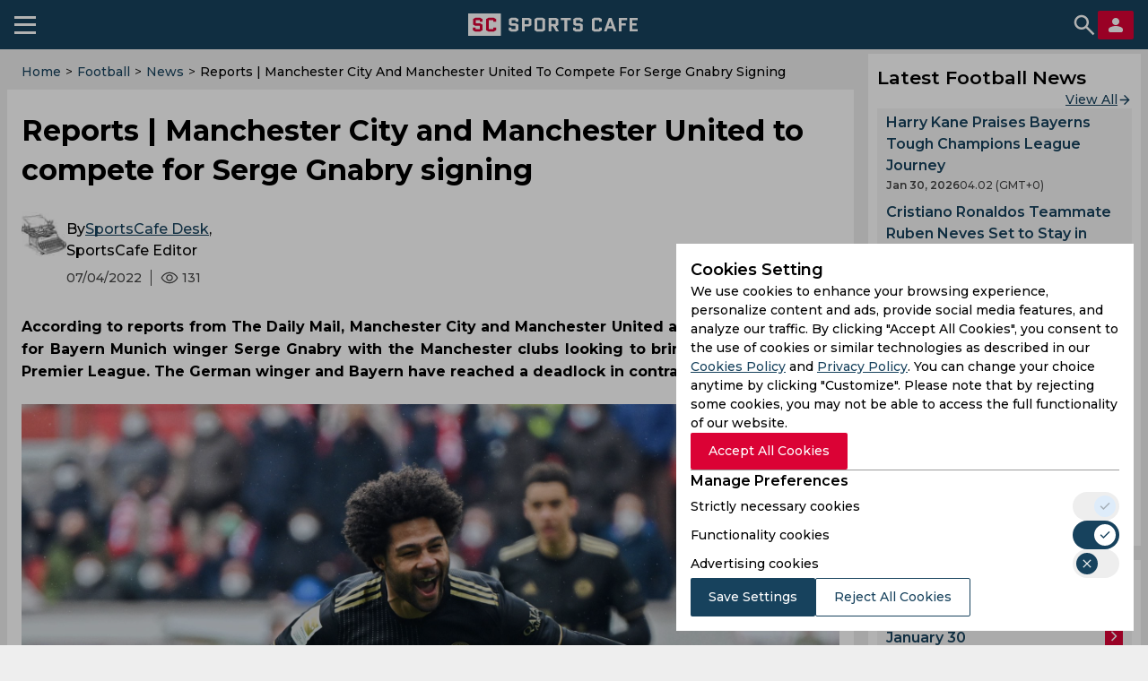

--- FILE ---
content_type: text/html; charset=utf-8
request_url: https://sportscafe.in/football/articles/2022/jul/04/reports-manchester-city-and-manchester-united-to-compete-for-serge-gnabry-signing
body_size: 72699
content:
<!DOCTYPE html>
<html lang=en-IN>
<head>
  <meta charset="utf-8">
  <meta http-equiv="X-UA-Compatible" content="IE=edge">
  <meta name="viewport" content="width=device-width, initial-scale=1">
  <meta name="robots" content="max-image-preview:large">
  <meta name="theme-color" content="#17425D">
  <meta name="msvalidate.01" content="8C0A2D6D4ED81B7F9B55D8ED928E4D2C" />
  <link rel="icon" sizes="192x192" href="https://cdn-static.spcafe.in/logo/logo192x192v1.png">
  <link rel="apple-touch-icon" href="https://cdn-static.spcafe.in/logo/logo192x192v1.png" />
  <link rel="preconnect" href="https://fonts.googleapis.com" />
  <link rel="preconnect" href="https://fonts.gstatic.com" />
  <link rel="preload" href="/Montserrat.woff2" as="font" type="font/woff2" crossorigin>
  <link rel="preload" href="/Roboto.woff2" as="font" type="font/woff2" crossorigin>
  <script data-schema="Organization" type="application/ld+json">
    {
      "@context": "https://schema.org",
      "@type": "Organization",
      "name": "SC SPORTS CAFE",
      "legalName": "SC SPORTS CAFE",
      "alternateName": "Sportscafe India",
      "url": "https://sportscafe.in",
      "logo": {
        "@type": "ImageObject",
        "url": "https://sportscafe.in/img/es3/articles/sportscafe_india_logo.scorimg.png"
      },
      "description": "Sports Cafe is India's premier source for real-time Cricket news, expert analysis, live scores, and comprehensive coverage of Indian and global sports",
      "slogan": "Sports News Today : Live Score, Latest Updates for Cricket, Football, Kabbadi",
      "email": "admin@sportscafe.in",
      "foundingDate": "2015-10-09",
      "brand": {
        "@type": "Brand",
        "name": "SC SPORTS CAFE"
      },
      "areaServed": [
        {
          "@type": "Place",
          "name": "India"
        },
        {
          "@type": "Place",
          "name": "Pakistan"
        },
        {
          "@type": "Place",
          "name": "Sri Lanka"
        },
        {
          "@type": "Place",
          "name": "Bangladesh"
        }
      ],
      "sameAs": [
        "https://www.youtube.com/@SportsCafe_ind",
        "https://www.facebook.com/SportsCafeIND",
        "https://www.instagram.com/sportscafe.in/",
        "https://twitter.com/IndiaSportscafe",
        "https://in.pinterest.com/sportscafe_india/",
        "https://t.me/sportscafenews",
        "https://www.linkedin.com/company/sportscafe-in/",
        "https://www.trustpilot.com/review/sportscafe.in",
        "https://news.google.com/publications/CAAqKAgKIiJDQklTRXdnTWFnOEtEWE53YjNKMGMyTmhabVV1YVc0b0FBUAE?ceid=US:en&oc=3",
        "https://www.youtube.com/@FootballSportsCafe",
        "https://www.facebook.com/profile.php?id=61566631242256",
        "https://www.instagram.com/football.sportscafe.in/"
      ],
      "employee": [
        {
          "@type": "Person",
          "name": "Faizan Qadiri",
          "jobTitle": "Head of the Sports Writers Team"
        },
        {
          "@type": "Person",
          "name": "Gantavaya Adukia",
          "jobTitle": "Senior Editor, Cricket"
        },
        {
          "@type": "Person",
          "name": "Arijit Kundu",
          "jobTitle": "Editor, Cricket"
        },
        {
          "@type": "Person",
          "name": "Anupam Pandey",
          "jobTitle": "Accomplished Sports Journalist, Media Expert (13 years of experience)"
        },
        {
          "@type": "Person",
          "name": "Amit Sinha",
          "jobTitle": "Media Professional with 8-Year-Long Career with Sports"
        }
      ]
    }
  </script>
  <script>
function mobileAndTabletcheck() {
    var check = false;
    (function(a){if(/(android|bb\d+|meego).+mobile|avantgo|bada\/|blackberry|blazer|compal|elaine|fennec|hiptop|iemobile|ip(hone|od)|iris|kindle|lge |maemo|midp|mmp|mobile.+firefox|netfront|opera m(ob|in)i|palm( os)?|phone|p(ixi|re)\/|plucker|pocket|psp|series(4|6)0|symbian|treo|up\.(browser|link)|vodafone|wap|windows ce|xda|xiino|android|ipad|playbook|silk/i.test(a)||/1207|6310|6590|3gso|4thp|50[1-6]i|770s|802s|a wa|abac|ac(er|oo|s\-)|ai(ko|rn)|al(av|ca|co)|amoi|an(ex|ny|yw)|aptu|ar(ch|go)|as(te|us)|attw|au(di|\-m|r |s )|avan|be(ck|ll|nq)|bi(lb|rd)|bl(ac|az)|br(e|v)w|bumb|bw\-(n|u)|c55\/|capi|ccwa|cdm\-|cell|chtm|cldc|cmd\-|co(mp|nd)|craw|da(it|ll|ng)|dbte|dc\-s|devi|dica|dmob|do(c|p)o|ds(12|\-d)|el(49|ai)|em(l2|ul)|er(ic|k0)|esl8|ez([4-7]0|os|wa|ze)|fetc|fly(\-|_)|g1 u|g560|gene|gf\-5|g\-mo|go(\.w|od)|gr(ad|un)|haie|hcit|hd\-(m|p|t)|hei\-|hi(pt|ta)|hp( i|ip)|hs\-c|ht(c(\-| |_|a|g|p|s|t)|tp)|hu(aw|tc)|i\-(20|go|ma)|i230|iac( |\-|\/)|ibro|idea|ig01|ikom|im1k|inno|ipaq|iris|ja(t|v)a|jbro|jemu|jigs|kddi|keji|kgt( |\/)|klon|kpt |kwc\-|kyo(c|k)|le(no|xi)|lg( g|\/(k|l|u)|50|54|\-[a-w])|libw|lynx|m1\-w|m3ga|m50\/|ma(te|ui|xo)|mc(01|21|ca)|m\-cr|me(rc|ri)|mi(o8|oa|ts)|mmef|mo(01|02|bi|de|do|t(\-| |o|v)|zz)|mt(50|p1|v )|mwbp|mywa|n10[0-2]|n20[2-3]|n30(0|2)|n50(0|2|5)|n7(0(0|1)|10)|ne((c|m)\-|on|tf|wf|wg|wt)|nok(6|i)|nzph|o2im|op(ti|wv)|oran|owg1|p800|pan(a|d|t)|pdxg|pg(13|\-([1-8]|c))|phil|pire|pl(ay|uc)|pn\-2|po(ck|rt|se)|prox|psio|pt\-g|qa\-a|qc(07|12|21|32|60|\-[2-7]|i\-)|qtek|r380|r600|raks|rim9|ro(ve|zo)|s55\/|sa(ge|ma|mm|ms|ny|va)|sc(01|h\-|oo|p\-)|sdk\/|se(c(\-|0|1)|47|mc|nd|ri)|sgh\-|shar|sie(\-|m)|sk\-0|sl(45|id)|sm(al|ar|b3|it|t5)|so(ft|ny)|sp(01|h\-|v\-|v )|sy(01|mb)|t2(18|50)|t6(00|10|18)|ta(gt|lk)|tcl\-|tdg\-|tel(i|m)|tim\-|t\-mo|to(pl|sh)|ts(70|m\-|m3|m5)|tx\-9|up(\.b|g1|si)|utst|v400|v750|veri|vi(rg|te)|vk(40|5[0-3]|\-v)|vm40|voda|vulc|vx(52|53|60|61|70|80|81|83|85|98)|w3c(\-| )|webc|whit|wi(g |nc|nw)|wmlb|wonu|x700|yas\-|your|zeto|zte\-/i.test(a.substr(0,4))) check = true;})(navigator.userAgent||navigator.vendor||window.opera);
    return check;
}
</script>
  <script type="text/javascript">
    window.uuid = '86ddda8e-7a3b-4e70-b465-17774baf7d8d';
    window.windowConfig = {"env":"production","version":"0.6.5"};
    window.popupEnabled = true;
    window.popup = {"_id":"697bf7e304e3b29d94930835","type":"textImage","delay":15,"probability":17,"imageSource":"https://sportscafe.in/img/es3/articles/iq_cricket_challenge6.scorimg.png","header":"The world’s toughest cricket challenge 🌍","mobileText":"10 questions. One life.\nDo you really know cricket?","desktopText":"10 questions. One life.\nDo you really know cricket?","link":"","button1":{"url":"https://iqcricket.com/","linkText":"Test Your Cricket IQ","newTabMode":true},"button2":{"url":"https://iqcricket.com/","linkText":"Start the Challenge","newTabMode":true},"backgroundColor":"#ffffff","crossColor":"#181f50","headerColor":"#17425d","textColor":"#666666","buttonBackgroundColor":"#17425d","buttonTextColor":"#ffffff","buttonBackgroundColor2":"#ffffff","buttonTextColor2":"#666666","tag":"articles","pageUrl":"","__v":0};
    window.pageTags = {"a_tournament_id":"bundesliga,english_premier_league","a_player_id":"serge_gnabry,raheem_sterling,cristiano_ronaldo,gabriel_jesus","a_team_id":"bayern_munich,manchester_united,manchester_city","pageType":"article","sport":"football","is_mobile":"yes","hostname":"sportscafe.in","lang":"en","width":600,"height":900,"https":"no","is_server":"yes"};
    window.pageTags.is_mobile = mobileAndTabletcheck() ? 'yes' : 'no';
    window.pageTags.width = Math.max(document.documentElement.clientWidth, window.innerWidth || 0);
    window.pageTags.height = Math.max(document.documentElement.clientHeight, window.innerHeight || 0);
    window.pageTags.is_server = 'no';
    dataLayer = [window.pageTags];
    window.billetStatus = true;
    window.billet = null;
    window.banners = {};
    window.menu = null;
    window.menuCategories = {};
    window.navItems = [{"id":729,"parentId":492,"label":"Pro Kabaddi League","url":"https://sportscafe.in/blogs/pro-kabaddileague","image":"","displayOrder":729,"children":[]},{"id":656,"parentId":385,"label":"Points Table","url":"https://sportscafe.in/cricket/points-table","image":"","displayOrder":4,"children":[]},{"id":492,"parentId":null,"label":"SC Blog","url":"https://sportscafe.in/blogs","image":"","displayOrder":6,"children":[{"id":715,"parentId":492,"label":"Quizzes","url":"https://sportscafe.in/blogs/quizzes","image":"","displayOrder":715,"children":[]},{"id":716,"parentId":492,"label":"On This Day","url":"https://sportscafe.in/blogs/on-thisday","image":"","displayOrder":716,"children":[]},{"id":717,"parentId":492,"label":"Best in Cricket","url":"https://sportscafe.in/blogs/best-incricket","image":"","displayOrder":717,"children":[]},{"id":729,"parentId":492,"label":"Pro Kabaddi League","url":"https://sportscafe.in/blogs/pro-kabaddileague","image":"","displayOrder":729,"children":[]}]},{"id":413,"parentId":412,"label":"News","url":"/football/news","image":"","displayOrder":2,"children":[]},{"id":406,"parentId":385,"label":"Live Score","url":"https://sportscafe.in/cricket/live","image":"","displayOrder":2,"children":[{"id":658,"parentId":406,"label":"T20","url":"https://sportscafe.in/cricket/live/t20","image":"","displayOrder":1,"children":[]},{"id":664,"parentId":406,"label":"T20i","url":"https://sportscafe.in/cricket/live/t20i","image":"","displayOrder":2,"children":[]},{"id":659,"parentId":406,"label":"T10","url":"https://sportscafe.in/cricket/live/t10","image":"","displayOrder":3,"children":[]},{"id":660,"parentId":406,"label":"One-Day","url":"https://sportscafe.in/cricket/live/odi","image":"","displayOrder":4,"children":[]},{"id":661,"parentId":406,"label":"Live A","url":"https://sportscafe.in/cricket/live/list-a","image":"","displayOrder":5,"children":[]},{"id":663,"parentId":406,"label":"Test Matches","url":"https://sportscafe.in/cricket/live/test","image":"","displayOrder":6,"children":[]},{"id":662,"parentId":406,"label":"First Class","url":"https://sportscafe.in/cricket/live/first-class","image":"","displayOrder":662,"children":[]}]},{"id":662,"parentId":406,"label":"First Class","url":"https://sportscafe.in/cricket/live/first-class","image":"","displayOrder":662,"children":[]},{"id":435,"parentId":434,"label":"News","url":"https://sportscafe.in/badminton/news","image":"","displayOrder":1,"children":[]},{"id":439,"parentId":420,"label":"SC Originals","url":"/sports/tournament/sc_originals","image":"","displayOrder":8,"children":[]},{"id":658,"parentId":406,"label":"T20","url":"https://sportscafe.in/cricket/live/t20","image":"","displayOrder":1,"children":[]},{"id":443,"parentId":420,"label":"Archery","url":"https://sportscafe.in/archery","image":"","displayOrder":12,"children":[]},{"id":713,"parentId":386,"label":"Indian Cricket Team","url":"https://sportscafe.in/cricket/team/india_cricket_team","image":"","displayOrder":713,"children":[]},{"id":717,"parentId":492,"label":"Best in Cricket","url":"https://sportscafe.in/blogs/best-incricket","image":"","displayOrder":717,"children":[]},{"id":724,"parentId":723,"label":"Pro Kabaddi League","url":"https://sportscafe.in/kabaddi/live/pro-kabaddi-league","image":"","displayOrder":724,"children":[]},{"id":725,"parentId":722,"label":"News","url":"https://sportscafe.in/kabaddi/news","image":"","displayOrder":725,"children":[]},{"id":657,"parentId":385,"label":"Stadiums","url":"https://sportscafe.in/cricket/stadiums","image":"","displayOrder":7,"children":[]},{"id":659,"parentId":406,"label":"T10","url":"https://sportscafe.in/cricket/live/t10","image":"","displayOrder":3,"children":[]},{"id":663,"parentId":406,"label":"Test Matches","url":"https://sportscafe.in/cricket/live/test","image":"","displayOrder":6,"children":[]},{"id":714,"parentId":386,"label":"Major League Cricket","url":"https://sportscafe.in/cricket/tournament/major_league_cricket","image":"","displayOrder":714,"children":[]},{"id":491,"parentId":null,"label":"SC Video","url":"https://sportscafe.in/videos","image":"","displayOrder":7,"children":[]},{"id":385,"parentId":null,"label":"Cricket","url":"https://sportscafe.in/cricket","image":"","displayOrder":1,"children":[{"id":406,"parentId":385,"label":"Live Score","url":"https://sportscafe.in/cricket/live","image":"","displayOrder":2,"children":[{"id":658,"parentId":406,"label":"T20","url":"https://sportscafe.in/cricket/live/t20","image":"","displayOrder":1,"children":[]},{"id":664,"parentId":406,"label":"T20i","url":"https://sportscafe.in/cricket/live/t20i","image":"","displayOrder":2,"children":[]},{"id":659,"parentId":406,"label":"T10","url":"https://sportscafe.in/cricket/live/t10","image":"","displayOrder":3,"children":[]},{"id":660,"parentId":406,"label":"One-Day","url":"https://sportscafe.in/cricket/live/odi","image":"","displayOrder":4,"children":[]},{"id":661,"parentId":406,"label":"Live A","url":"https://sportscafe.in/cricket/live/list-a","image":"","displayOrder":5,"children":[]},{"id":663,"parentId":406,"label":"Test Matches","url":"https://sportscafe.in/cricket/live/test","image":"","displayOrder":6,"children":[]},{"id":662,"parentId":406,"label":"First Class","url":"https://sportscafe.in/cricket/live/first-class","image":"","displayOrder":662,"children":[]}]},{"id":386,"parentId":385,"label":"News","url":"https://sportscafe.in/cricket/news","image":"","displayOrder":3,"children":[{"id":713,"parentId":386,"label":"Indian Cricket Team","url":"https://sportscafe.in/cricket/team/india_cricket_team","image":"","displayOrder":713,"children":[]},{"id":714,"parentId":386,"label":"Major League Cricket","url":"https://sportscafe.in/cricket/tournament/major_league_cricket","image":"","displayOrder":714,"children":[]}]},{"id":656,"parentId":385,"label":"Points Table","url":"https://sportscafe.in/cricket/points-table","image":"","displayOrder":4,"children":[]},{"id":388,"parentId":385,"label":"Players","url":"https://sportscafe.in/cricket/players","image":"","displayOrder":5,"children":[]},{"id":387,"parentId":385,"label":"Teams","url":"https://sportscafe.in/cricket/teams","image":"","displayOrder":6,"children":[]},{"id":657,"parentId":385,"label":"Stadiums","url":"https://sportscafe.in/cricket/stadiums","image":"","displayOrder":7,"children":[]}]},{"id":419,"parentId":412,"label":"Live Score","url":"https://sportscafe.in/football/live","image":"","displayOrder":1,"children":[]},{"id":412,"parentId":null,"label":"Football","url":"https://sportscafe.in/football","image":"","displayOrder":2,"children":[{"id":419,"parentId":412,"label":"Live Score","url":"https://sportscafe.in/football/live","image":"","displayOrder":1,"children":[]},{"id":413,"parentId":412,"label":"News","url":"/football/news","image":"","displayOrder":2,"children":[]}]},{"id":444,"parentId":420,"label":"Squash","url":"https://sportscafe.in/squash","image":"","displayOrder":12,"children":[]},{"id":440,"parentId":420,"label":"Hockey","url":"https://sportscafe.in/hockey","image":"","displayOrder":6,"children":[]},{"id":387,"parentId":385,"label":"Teams","url":"https://sportscafe.in/cricket/teams","image":"","displayOrder":6,"children":[]},{"id":386,"parentId":385,"label":"News","url":"https://sportscafe.in/cricket/news","image":"","displayOrder":3,"children":[{"id":713,"parentId":386,"label":"Indian Cricket Team","url":"https://sportscafe.in/cricket/team/india_cricket_team","image":"","displayOrder":713,"children":[]},{"id":714,"parentId":386,"label":"Major League Cricket","url":"https://sportscafe.in/cricket/tournament/major_league_cricket","image":"","displayOrder":714,"children":[]}]},{"id":449,"parentId":420,"label":"Golf","url":"","image":"","displayOrder":15,"children":[]},{"id":441,"parentId":420,"label":"Wrestling","url":"https://sportscafe.in/wrestling","image":"","displayOrder":9,"children":[]},{"id":429,"parentId":420,"label":"Chess","url":"https://sportscafe.in/chess","image":"","displayOrder":5,"children":[{"id":430,"parentId":429,"label":"News","url":"https://sportscafe.in/chess/news","image":"","displayOrder":1,"children":[]}]},{"id":425,"parentId":420,"label":"Basketball","url":"https://sportscafe.in/basketball","image":"","displayOrder":2,"children":[]},{"id":437,"parentId":420,"label":"Boxing","url":"https://sportscafe.in/boxing","image":"","displayOrder":4,"children":[]},{"id":660,"parentId":406,"label":"One-Day","url":"https://sportscafe.in/cricket/live/odi","image":"","displayOrder":4,"children":[]},{"id":664,"parentId":406,"label":"T20i","url":"https://sportscafe.in/cricket/live/t20i","image":"","displayOrder":2,"children":[]},{"id":445,"parentId":420,"label":"Athletics","url":"https://sportscafe.in/athletics","image":"","displayOrder":14,"children":[]},{"id":715,"parentId":492,"label":"Quizzes","url":"https://sportscafe.in/blogs/quizzes","image":"","displayOrder":715,"children":[]},{"id":722,"parentId":null,"label":"Kabaddi","url":"https://sportscafe.in/kabaddi","image":"","displayOrder":3,"children":[{"id":723,"parentId":722,"label":"Live Score","url":"https://sportscafe.in/kabaddi/live","image":"","displayOrder":723,"children":[{"id":724,"parentId":723,"label":"Pro Kabaddi League","url":"https://sportscafe.in/kabaddi/live/pro-kabaddi-league","image":"","displayOrder":724,"children":[]}]},{"id":725,"parentId":722,"label":"News","url":"https://sportscafe.in/kabaddi/news","image":"","displayOrder":725,"children":[]}]},{"id":420,"parentId":null,"label":"Sports","url":"https://sportscafe.in/#","image":"","displayOrder":4,"children":[{"id":425,"parentId":420,"label":"Basketball","url":"https://sportscafe.in/basketball","image":"","displayOrder":2,"children":[]},{"id":426,"parentId":420,"label":"Tennis","url":"https://sportscafe.in/tennis","image":"","displayOrder":3,"children":[]},{"id":434,"parentId":420,"label":"Badminton","url":"https://sportscafe.in/badminton","image":"","displayOrder":3,"children":[{"id":435,"parentId":434,"label":"News","url":"https://sportscafe.in/badminton/news","image":"","displayOrder":1,"children":[]}]},{"id":437,"parentId":420,"label":"Boxing","url":"https://sportscafe.in/boxing","image":"","displayOrder":4,"children":[]},{"id":429,"parentId":420,"label":"Chess","url":"https://sportscafe.in/chess","image":"","displayOrder":5,"children":[{"id":430,"parentId":429,"label":"News","url":"https://sportscafe.in/chess/news","image":"","displayOrder":1,"children":[]}]},{"id":440,"parentId":420,"label":"Hockey","url":"https://sportscafe.in/hockey","image":"","displayOrder":6,"children":[]},{"id":438,"parentId":420,"label":"CUE Sports","url":"https://sportscafe.in/cuesports","image":"","displayOrder":7,"children":[]},{"id":439,"parentId":420,"label":"SC Originals","url":"/sports/tournament/sc_originals","image":"","displayOrder":8,"children":[]},{"id":441,"parentId":420,"label":"Wrestling","url":"https://sportscafe.in/wrestling","image":"","displayOrder":9,"children":[]},{"id":442,"parentId":420,"label":"Shooting","url":"https://sportscafe.in/shooting","image":"","displayOrder":11,"children":[]},{"id":443,"parentId":420,"label":"Archery","url":"https://sportscafe.in/archery","image":"","displayOrder":12,"children":[]},{"id":444,"parentId":420,"label":"Squash","url":"https://sportscafe.in/squash","image":"","displayOrder":12,"children":[]},{"id":445,"parentId":420,"label":"Athletics","url":"https://sportscafe.in/athletics","image":"","displayOrder":14,"children":[]},{"id":449,"parentId":420,"label":"Golf","url":"","image":"","displayOrder":15,"children":[]},{"id":446,"parentId":420,"label":"Horse Racing","url":"","image":"","displayOrder":15,"children":[]}]},{"id":388,"parentId":385,"label":"Players","url":"https://sportscafe.in/cricket/players","image":"","displayOrder":5,"children":[]},{"id":426,"parentId":420,"label":"Tennis","url":"https://sportscafe.in/tennis","image":"","displayOrder":3,"children":[]},{"id":661,"parentId":406,"label":"Live A","url":"https://sportscafe.in/cricket/live/list-a","image":"","displayOrder":5,"children":[]},{"id":716,"parentId":492,"label":"On This Day","url":"https://sportscafe.in/blogs/on-thisday","image":"","displayOrder":716,"children":[]},{"id":723,"parentId":722,"label":"Live Score","url":"https://sportscafe.in/kabaddi/live","image":"","displayOrder":723,"children":[{"id":724,"parentId":723,"label":"Pro Kabaddi League","url":"https://sportscafe.in/kabaddi/live/pro-kabaddi-league","image":"","displayOrder":724,"children":[]}]},{"id":434,"parentId":420,"label":"Badminton","url":"https://sportscafe.in/badminton","image":"","displayOrder":3,"children":[{"id":435,"parentId":434,"label":"News","url":"https://sportscafe.in/badminton/news","image":"","displayOrder":1,"children":[]}]},{"id":438,"parentId":420,"label":"CUE Sports","url":"https://sportscafe.in/cuesports","image":"","displayOrder":7,"children":[]},{"id":430,"parentId":429,"label":"News","url":"https://sportscafe.in/chess/news","image":"","displayOrder":1,"children":[]},{"id":442,"parentId":420,"label":"Shooting","url":"https://sportscafe.in/shooting","image":"","displayOrder":11,"children":[]},{"id":446,"parentId":420,"label":"Horse Racing","url":"","image":"","displayOrder":15,"children":[]}];
  </script>
  <script src="https://images.dmca.com/Badges/DMCABadgeHelper.min.js"></script>
  
  <script type="application/ld+json">{"@context":"https://schema.org","@graph":[{"@type":"SiteNavigationElement","name":"Cricket","url":"https://sportscafe.in/cricket","hasPart":[{"@type":"SiteNavigationElement","name":"Live Score","url":"https://sportscafe.in/cricket/live","hasPart":[{"@type":"SiteNavigationElement","name":"T20","url":"https://sportscafe.in/cricket/live/t20"},{"@type":"SiteNavigationElement","name":"T20i","url":"https://sportscafe.in/cricket/live/t20i"},{"@type":"SiteNavigationElement","name":"T10","url":"https://sportscafe.in/cricket/live/t10"},{"@type":"SiteNavigationElement","name":"One-Day","url":"https://sportscafe.in/cricket/live/odi"},{"@type":"SiteNavigationElement","name":"Live A","url":"https://sportscafe.in/cricket/live/list-a"},{"@type":"SiteNavigationElement","name":"Test Matches","url":"https://sportscafe.in/cricket/live/test"},{"@type":"SiteNavigationElement","name":"First Class","url":"https://sportscafe.in/cricket/live/first-class"}]},{"@type":"SiteNavigationElement","name":"News","url":"https://sportscafe.in/cricket/news","hasPart":[{"@type":"SiteNavigationElement","name":"Indian Cricket Team","url":"https://sportscafe.in/cricket/team/india_cricket_team"},{"@type":"SiteNavigationElement","name":"Major League Cricket","url":"https://sportscafe.in/cricket/tournament/major_league_cricket"}]},{"@type":"SiteNavigationElement","name":"Points Table","url":"https://sportscafe.in/cricket/points-table"},{"@type":"SiteNavigationElement","name":"Players","url":"https://sportscafe.in/cricket/players"},{"@type":"SiteNavigationElement","name":"Teams","url":"https://sportscafe.in/cricket/teams"},{"@type":"SiteNavigationElement","name":"Stadiums","url":"https://sportscafe.in/cricket/stadiums"}]},{"@type":"SiteNavigationElement","name":"Football","url":"https://sportscafe.in/football","hasPart":[{"@type":"SiteNavigationElement","name":"Live Score","url":"https://sportscafe.in/football/live"},{"@type":"SiteNavigationElement","name":"News","url":"/football/news"}]},{"@type":"SiteNavigationElement","name":"Kabaddi","url":"https://sportscafe.in/kabaddi","hasPart":[{"@type":"SiteNavigationElement","name":"Live Score","url":"https://sportscafe.in/kabaddi/live","hasPart":[{"@type":"SiteNavigationElement","name":"Pro Kabaddi League","url":"https://sportscafe.in/kabaddi/live/pro-kabaddi-league"}]},{"@type":"SiteNavigationElement","name":"News","url":"https://sportscafe.in/kabaddi/news"}]},{"@type":"SiteNavigationElement","name":"Sports","url":"https://sportscafe.in/#","hasPart":[{"@type":"SiteNavigationElement","name":"Basketball","url":"https://sportscafe.in/basketball"},{"@type":"SiteNavigationElement","name":"Tennis","url":"https://sportscafe.in/tennis"},{"@type":"SiteNavigationElement","name":"Badminton","url":"https://sportscafe.in/badminton","hasPart":[{"@type":"SiteNavigationElement","name":"News","url":"https://sportscafe.in/badminton/news"}]},{"@type":"SiteNavigationElement","name":"Boxing","url":"https://sportscafe.in/boxing"},{"@type":"SiteNavigationElement","name":"Chess","url":"https://sportscafe.in/chess","hasPart":[{"@type":"SiteNavigationElement","name":"News","url":"https://sportscafe.in/chess/news"}]},{"@type":"SiteNavigationElement","name":"Hockey","url":"https://sportscafe.in/hockey"},{"@type":"SiteNavigationElement","name":"CUE Sports","url":"https://sportscafe.in/cuesports"},{"@type":"SiteNavigationElement","name":"SC Originals","url":"/sports/tournament/sc_originals"},{"@type":"SiteNavigationElement","name":"Wrestling","url":"https://sportscafe.in/wrestling"},{"@type":"SiteNavigationElement","name":"Shooting","url":"https://sportscafe.in/shooting"},{"@type":"SiteNavigationElement","name":"Archery","url":"https://sportscafe.in/archery"},{"@type":"SiteNavigationElement","name":"Squash","url":"https://sportscafe.in/squash"},{"@type":"SiteNavigationElement","name":"Athletics","url":"https://sportscafe.in/athletics"},{"@type":"SiteNavigationElement","name":"Golf","url":""},{"@type":"SiteNavigationElement","name":"Horse Racing","url":""}]},{"@type":"SiteNavigationElement","name":"SC Blog","url":"https://sportscafe.in/blogs","hasPart":[{"@type":"SiteNavigationElement","name":"Quizzes","url":"https://sportscafe.in/blogs/quizzes"},{"@type":"SiteNavigationElement","name":"On This Day","url":"https://sportscafe.in/blogs/on-thisday"},{"@type":"SiteNavigationElement","name":"Best in Cricket","url":"https://sportscafe.in/blogs/best-incricket"},{"@type":"SiteNavigationElement","name":"Pro Kabaddi League","url":"https://sportscafe.in/blogs/pro-kabaddileague"}]},{"@type":"SiteNavigationElement","name":"SC Video","url":"https://sportscafe.in/videos"}]}</script>
  <script charset="UTF-8" type="text/javascript">
    setTimeout(() => {
      const script = document.createElement('script');
      script.src = "//widget.trustpilot.com/bootstrap/v5/tp.widget.bootstrap.min.js";
      document.getElementsByTagName('head')[0].appendChild(script);
    }, 10000);
  </script>

  <title>Reports | Manchester City and Manchester United to compete for Serge Gnabry signing</title>
<meta name="description" content="According to reports from The Daily Mail, Manchester City and Manchester United are set to battle it out for Bayern Munich winger Serge Gnabry with the Manchester clubs looking to bring the winger to the Premier League. The German winger and Bayern have reached a deadlock in contract negotiations.

"/>
<meta name="keywords" content="default, football, bundesliga, english_premier_league, bayern_munich, manchester_united, manchester_city, serge_gnabry, raheem_sterling, cristiano_ronaldo, gabriel_jesus, man city news, man utd news, premier league news, bayern munich news, gnabry news, transfer news, bundesliga news"/>
<meta name="news_keywords" content="man city news, man utd news, premier league news, bayern munich news, gnabry news, transfer news, bundesliga news"/>
<meta property="fb:pages" content="950986138257806"/>
<meta property="fb:app_id" content="316475308476317"/>
<meta property="og:site_name" content="SportsCafe.in"/>
<meta property="og:type" content="article"/>
<meta property="og:title" content="Reports | Manchester City and Manchester United to compete for Serge Gnabry signing"/>
<meta property="og:image" content="https://sportscafe.in/img/es3-cfill-w800-h418/articles/football/Serge_Gnabry_BayernMunich_Bundesliga_21-22_Twitter.jfif"/>
<meta property="og:description" content="According to reports from The Daily Mail, Manchester City and Manchester United are set to battle it out for Bayern Munich winger Serge Gnabry with the Manchester clubs looking to bring the winger to the Premier League. The German winger and Bayern have reached a deadlock in contract negotiations.

"/>
<meta property="og:url" content="https://sportscafe.in/football/articles/2022/jul/04/reports-manchester-city-and-manchester-united-to-compete-for-serge-gnabry-signing"/>
<meta property="article:author" content="SportsCafe Desk"/>
<meta property="article:published_time" content="2022-07-04T11:08:45.922Z"/>
<meta property="article:modified_time" content="2022-07-04T11:08:51.477Z"/>
<meta name="twitter:card" content="summary_large_image"/>
<meta name="twitter:title" content="Reports | Manchester City and Manchester United to compete for Serge Gnabry signing"/>
<meta name="twitter:image" content="https://sportscafe.in/img/es3-cfill-w800-h418/articles/football/Serge_Gnabry_BayernMunich_Bundesliga_21-22_Twitter.jfif"/>
<meta name="twitter:description" content="According to reports from The Daily Mail, Manchester City and Manchester United are set to battle it out for Bayern Munich winger Serge Gnabry with the Manchester clubs looking to bring the winger to the Premier League. The German winger and Bayern have reached a deadlock in contract negotiations.

"/>
<meta name="twitter:url" content="https://sportscafe.in/football/articles/2022/jul/04/reports-manchester-city-and-manchester-united-to-compete-for-serge-gnabry-signing"/>
<meta name="twitter:site" content="@indiaSportscafe"/>
  <link rel="manifest" href="/manifest.json">
  <!-- Google Tag Manager -->
<script>
  document.addEventListener('DOMContentLoaded', () => {
    setTimeout(() => {
      (function(w,d,s,l,i){w[l]=w[l]||[];w[l].push({'gtm.start':
      new Date().getTime(),event:'gtm.js'});var f=d.getElementsByTagName(s)[0],
      j=d.createElement(s),dl=l!='dataLayer'?'&l='+l:'';j.async=true;j.src=
      'https://www.googletagmanager.com/gtm.js?id='+i+dl;f.parentNode.insertBefore(j,f);
      })(window,document,'script','dataLayer','GTM-W46RM2R');
    }, 15000);
  });
</script>
<!-- End Google Tag Manager -->
  
  
  
  <meta name="robots" content="noodp, noydir" />
  <link rel="canonical" href="https://sportscafe.in/football/articles/2022/jul/04/reports-manchester-city-and-manchester-united-to-compete-for-serge-gnabry-signing" />
  <link rel="amphtml" href="https://sportscafe.in/amp/football/articles/2022/jul/04/reports-manchester-city-and-manchester-united-to-compete-for-serge-gnabry-signing" />
  <script type="text/javascript">
    window.article = {"_id":"62c2c0aa08084b002eb72f7c","classifications":{"sections":{"misc":["international"],"skip":[],"articleType":"news","featureType":"default","sport":"football"},"categories":{"tournaments":["bundesliga","english_premier_league"],"teams":["bayern_munich","manchester_united","manchester_city"],"players":["serge_gnabry","raheem_sterling","cristiano_ronaldo","gabriel_jesus"]},"tags":["man city news","man utd news","premier league news","bayern munich news","gnabry news","transfer news","bundesliga news"]},"images":{"featured":{"offset":{"x":0,"y":0},"position":{"y":0},"path":"articles/football/Serge_Gnabry_BayernMunich_Bundesliga_21-22_Twitter.jfif","credits":"Twitter Images","description":"United and City register interest in Gnabry","gravity":"n","pathString":"-gn/articles/football/Serge_Gnabry_BayernMunich_Bundesliga_21-22_Twitter.jfif"}},"slug":["reports-manchester-city-and-manchester-united-to-compete-for-serge-gnabry-signing"],"published":true,"publishDate":"2022-07-04T11:08:45.922Z","articlePublishedState":"approved","authorId":"scEditor","title":"Reports | Manchester City and Manchester United to compete for Serge Gnabry signing","headline":"Reports | Manchester City and Manchester United to compete for Serge Gnabry signing","socialTitle":"","socialImage":"","content":[{"content":"<p>Bayern Munich signed Serge Gnabry in the summer of 2017 by activating a €8 million in his contract with Werder Bremen. The German club pulled off one of the best coups in the history of the club with the former Arsenal winger delivering the goods on a consistent basis with the Bavarian club. The German star has made 171 appearances for the Bavarian club while scoring 64 goals and registering 40 assists across all competitions. Gnabry has been instrumental in helping Munich secure four Bundesliga titles, two DFB-Pokal Cups and one Champions League trophy among other trophies during his stint at the club.</p>","type":"text","subType":"lineItems","size":610},{"content":"<p>The German winger is in the last year of his deal at the Allianz Arena and a contract has been offered by Bayern although an agreement between both parties hasn’t materialized leading to links of a move away for the 26-year-old. According to reports from The Daily Mail, Manchester City and Manchester United have entered the race to seal the signature of the German with other clubs also in the mix. Cristiano Ronaldo has asked for a departure from the Red Devils while the departures of Edinson Cavani and Jesse Lingard have left a dearth of attacking options in the squad. </p>","type":"text","subType":"lineItems","size":576},{"content":"<div style=\"display: flex; flex-wrap: wrap; gap: 10px; align-items: center; justify-content: center; border: 1px solid #22638a; margin: 1rem 0;\">\n<p style=\"background-color: #22638a; color: #fff; padding: 15px; font-size: 1.5rem; min-height: 100%; align-self: stretch; display: flex; justify-content: center; align-items: center; flex: 1 1 150px;\">Parimatch</p>\n<p style=\"font-size: 1.2rem; padding: 0 10px; flex: 1 1 450px;\">Explore Parimatch review and find out what the best India cricket betting bookmaker is capable of!</p>\n<a href=\"https://sportscafe.in/odds/betting-sites-reviews/parimatch-review\" style=\"background-color: #22638a; color: #fff; display: inline-block; padding: 15px; margin: 15px; white-space: nowrap; text-decoration: none; flex: 1 1 100px; text-align: center;\">Find Out</a></div>","type":"text","subType":"lineItems","size":118},{"content":"<p>Manchester City have sanctioned the sale of Gabriel Jesus to Arsenal while they remain in talks with Chelsea over the transfer of Raheem Sterling and will look to sign Gnabry to replace their outgoings. Arsenal and Chelsea are reported to have retained an interest in the German international although they aren’t interested in getting into a bidding war. City and United will have no issues with approving the winger’s wage demands and both Manchester clubs will intensity their efforts to sign the 26-year-old in the coming days.</p>","type":"text","subType":"lineItems","size":531}],"contentSummary":"According to reports from The Daily Mail, Manchester City and Manchester United are set to battle it out for Bayern Munich winger Serge Gnabry with the Manchester clubs looking to bring the winger to the Premier League. The German winger and Bayern have reached a deadlock in contract negotiations.\n\n","matchId":"","lang":"en","score":{"adjustment":0,"auto":0,"mistakes":0,"total":0},"creationDate":"2022-07-04T10:27:54.348Z","modificationDate":"2022-07-04T11:08:51.477Z","__v":0,"author":{"_id":"563c71f9e3e9831c67e932ba","authorId":"scEditor","authorSocial":{"facebook":"https://www.facebook.com/SportsCafeIND?ref=hl","twitter":"https://twitter.com/IndiaSportscafe","instagram":"","linkedIn":""},"authorAbout":"The SportsCafe website editorial team is a team of experts who keep up to date with all sports information, cricket and football match tips with a lot of experience.","authorNickName":"","authorImageLink":"/articles/rsz_se.scorimg.webp","authorName":"SportsCafe Desk","authorRole":"Editor","authorPageLink":null},"views":131,"searchable":true,"link":"/football/articles/2022/jul/04/reports-manchester-city-and-manchester-united-to-compete-for-serge-gnabry-signing","canonical_link":"/football/articles/2022/jul/04/reports-manchester-city-and-manchester-united-to-compete-for-serge-gnabry-signing","yyyy":"2022","mmm":"jul","dd":"04","publishDateFormatted":"07/04/2022","publishDateJSON":"2022-07-04T11:08:45.922Z","creationDateFormatted":"04/07/22 15:57","creationDateJSON":"2022-07-04T10:27:54.348Z","modificationDateFormatted":"4 years ago","modificationDateJSON":"2022-07-04T11:08:51.477Z","metaKeys":["default","football","bundesliga","english_premier_league","bayern_munich","manchester_united","manchester_city","serge_gnabry","raheem_sterling","cristiano_ronaldo","gabriel_jesus","man city news","man utd news","premier league news","bayern munich news","gnabry news","transfer news","bundesliga news"],"metaObject":{"type":"article","title":"Reports | Manchester City and Manchester United to compete for Serge Gnabry signing","contentSummary":"According to reports from The Daily Mail, Manchester City and Manchester United are set to battle it out for Bayern Munich winger Serge Gnabry with the Manchester clubs looking to bring the winger to the Premier League. The German winger and Bayern have reached a deadlock in contract negotiations.\n\n","featuredImage":"/articles/football/Serge_Gnabry_BayernMunich_Bundesliga_21-22_Twitter.jfif","link":"/football/articles/2022/jul/04/reports-manchester-city-and-manchester-united-to-compete-for-serge-gnabry-signing","lastModified":"2022-07-04T11:08:51.477Z","metaKeys":["default","football","bundesliga","english_premier_league","bayern_munich","manchester_united","manchester_city","serge_gnabry","raheem_sterling","cristiano_ronaldo","gabriel_jesus","man city news","man utd news","premier league news","bayern munich news","gnabry news","transfer news","bundesliga news"],"news_keywords":["man city news","man utd news","premier league news","bayern munich news","gnabry news","transfer news","bundesliga news"],"publishDateJSON":"2022-07-04T11:08:45.922Z","modificationDateJSON":"2022-07-04T11:08:51.477Z","author":"SportsCafe Desk"},"internationalString":"international","featureString":"news","shareDep":{"link":"/football/articles/2022/jul/04/reports-manchester-city-and-manchester-united-to-compete-for-serge-gnabry-signing","title":"Reports | Manchester City and Manchester United to compete for Serge Gnabry signing","tags":["man city news","man utd news","premier league news","bayern munich news","gnabry news","transfer news","bundesliga news"],"path":"articles/football/Serge_Gnabry_BayernMunich_Bundesliga_21-22_Twitter.jfif"},"renderBlocks":[{"content":"<p>Bayern Munich signed Serge Gnabry in the summer of 2017 by activating a €8 million in his contract with Werder Bremen. The German club pulled off one of the best coups in the history of the club with the former Arsenal winger delivering the goods on a consistent basis with the Bavarian club. The German star has made 171 appearances for the Bavarian club while scoring 64 goals and registering 40 assists across all competitions. Gnabry has been instrumental in helping Munich secure four Bundesliga titles, two DFB-Pokal Cups and one Champions League trophy among other trophies during his stint at the club.</p><p>The German winger is in the last year of his deal at the Allianz Arena and a contract has been offered by Bayern although an agreement between both parties hasn’t materialized leading to links of a move away for the 26-year-old. According to reports from The Daily Mail, Manchester City and Manchester United have entered the race to seal the signature of the German with other clubs also in the mix. Cristiano Ronaldo has asked for a departure from the Red Devils while the departures of Edinson Cavani and Jesse Lingard have left a dearth of attacking options in the squad. </p>"},{"ad":true},{"content":"<div style=\"display: flex; flex-wrap: wrap; gap: 10px; align-items: center; justify-content: center; border: 1px solid #22638a; margin: 1rem 0;\">\n<p style=\"background-color: #22638a; color: #fff; padding: 15px; font-size: 1.5rem; min-height: 100%; align-self: stretch; display: flex; justify-content: center; align-items: center; flex: 1 1 150px;\">Parimatch</p>\n<p style=\"font-size: 1.2rem; padding: 0 10px; flex: 1 1 450px;\">Explore Parimatch review and find out what the best India cricket betting bookmaker is capable of!</p>\n<a href=\"https://sportscafe.in/odds/betting-sites-reviews/parimatch-review\" style=\"background-color: #22638a; color: #fff; display: inline-block; padding: 15px; margin: 15px; white-space: nowrap; text-decoration: none; flex: 1 1 100px; text-align: center;\">Find Out</a></div><p>Manchester City have sanctioned the sale of Gabriel Jesus to Arsenal while they remain in talks with Chelsea over the transfer of Raheem Sterling and will look to sign Gnabry to replace their outgoings. Arsenal and Chelsea are reported to have retained an interest in the German international although they aren’t interested in getting into a bidding war. City and United will have no issues with approving the winger’s wage demands and both Manchester clubs will intensity their efforts to sign the 26-year-old in the coming days.</p>"}]};
    window.relatedArticles = [{"_id":"68274a44dbd1c53f6b13358a","publishDate":"2025-05-16T14:47:24.134Z","slug":["ipl-2025-match-preview-rcb-aim-to-resume-season-with-qualification-at-home-against-old-rivals-kkr"],"articlePublishedState":"approved","published":true,"authorId":"scEditor","title":"IPL 2025 Match Preview | RCB head in as favourites against KKR at Chinnaswamy in Match 58 on May 17","headline":"IPL 2025 Match Preview | RCB aim to resume season with qualification at home against old rivals KKR","socialTitle":"","socialImage":"","contentSummary":"The Indian Premier League is set to resume after a nine-day hiatus with the renewal of one of the tournament's grandest rivalry, between Royal Challengers Bengaluru and Kolkata Knight Riders. While a win for the former would secure qualification, it would also guarantee an early exit for KKR. ","matchId":"","classifications":{"sections":{"articleType":"news","featureType":"default","sport":"cricket","misc":["mvday","carousel"],"skip":[]},"categories":{"tournaments":["indian_premier_league"],"teams":["royal_challengers_bengaluru","kolkata_knight_riders"],"players":[]},"tags":["royal challengers bengaluru","kolkata knight riders","ipl 2025","ipl today","ipl score","ipl result","ipl highlights","royal challengers bengaluru today","rcb today","rcb news","rcb score","rcb result","rcb highlights","kolkata knight riders today","kkr today","kkr score","kkr result","kkr highlights","rcb vs kkr today","rcb vs kkr score","rcb vs kkr result","rcb vs kkr highlights","rcb vs kkr preview"]},"lang":"en","score":{"auto":0,"adjustment":0,"mistakes":0,"total":0},"images":{"featured":{"path":"articles/cricket-2023/Rajat_Patidar_Virat_Kohli_IPL_BCCI.scorimg.webp","description":"Rajat Patidar's fitness remains under scrutiny on the eve of IPL resumption with an encounter between KKR and RCB at the Chinnaswamy on Saturday","credits":"BCCI","offset":{"x":0,"y":0},"position":{"y":0},"pathString":"/articles/cricket-2023/Rajat_Patidar_Virat_Kohli_IPL_BCCI.scorimg.webp"}},"creationDate":"2025-05-16T14:23:00.818Z","modificationDate":"2025-05-16T14:48:57.062Z","display":{"author":false,"reactions":false,"views":false,"relatedPages":false,"comments":false},"__v":0,"author":{"_id":"563c71f9e3e9831c67e932ba","authorId":"scEditor","authorSocial":{"facebook":"https://www.facebook.com/SportsCafeIND?ref=hl","twitter":"https://twitter.com/IndiaSportscafe","instagram":"","linkedIn":""},"authorAbout":"The SportsCafe website editorial team is a team of experts who keep up to date with all sports information, cricket and football match tips with a lot of experience.","authorNickName":"","authorImageLink":"/articles/rsz_se.scorimg.webp","authorName":"SportsCafe Desk","authorRole":"Editor"},"reactions":{"laught":339,"astonishment":302,"dislike":302,"heart":302,"like":302,"sadness":302},"views":185,"searchable":true,"link":"/cricket/articles/2025/may/16/ipl-2025-match-preview-rcb-aim-to-resume-season-with-qualification-at-home-against-old-rivals-kkr","canonical_link":"/cricket/articles/2025/may/16/ipl-2025-match-preview-rcb-aim-to-resume-season-with-qualification-at-home-against-old-rivals-kkr","yyyy":"2025","mmm":"may","dd":"16","publishDateFormatted":"05/16/2025","publishDateJSON":"2025-05-16T14:47:24.134Z","creationDateFormatted":"16/05/25 19:53","creationDateJSON":"2025-05-16T14:23:00.818Z","modificationDateFormatted":"8 months ago","modificationDateJSON":"2025-05-16T14:48:57.062Z","internationalString":"national","featureString":"news"},{"_id":"682748a5d0fa9929acf2bec7","publishDate":"2025-05-16T14:16:07.859Z","slug":["ai-simulation-das-shantos-experience-guides-bangladesh-to-comfortable-chase-in-first-t-20-i-against-uae"],"articlePublishedState":"approved","published":true,"authorId":"scEditor","title":"AI Simulation | Das-Shanto's experience guides Bangladesh to comfortable chase in first T20I against UAE","headline":"AI Simulation | Litton Das stars in first match as full-time Bangladesh captain to defeat UAE at Sharjah","socialTitle":"","socialImage":"","contentSummary":"As per Artificial Intelligence, Bangladesh are well placed to take home the first of two T20Is against the United Arab Emirates, in Sharjah on Saturday. The hosts set the Tigers 166 to chase, a task they accomplished with ease courtesy of a 75-run opening stand between Litton Das and Najmul Shanto. ","matchId":"","classifications":{"sections":{"articleType":"news","featureType":"default","sport":"cricket","misc":["mvday","carousel"],"skip":[]},"categories":{"tournaments":[],"teams":["bangladesh_cricket_team","uae_cricket_team"],"players":["liton_das"]},"tags":["united arab emirates cricket","bangladesh cricket","uae vs bangladesh","uae vs ban today","uae vs ban score","uae vs ban result","uae vs ban highlights","uae cricket team","bangladesh cricket team","uae today","ban today","uae score","ban score","uae result","ban result","uae highlights","ban highlights","litton das","das highlights","das vs uae"]},"lang":"en","score":{"auto":0,"adjustment":0,"mistakes":0,"total":0},"images":{"featured":{"path":"articles/cricket-2023/Litton_Das_AFP.scorimg.webp","description":"Litton Das channeled all his experience to lead Bangladesh to victory in the first T20I against UAE at Sharjah as per AI","credits":"","offset":{"x":0,"y":0},"position":{"y":0},"pathString":"/articles/cricket-2023/Litton_Das_AFP.scorimg.webp"}},"creationDate":"2025-05-16T14:16:05.181Z","modificationDate":"2025-05-16T14:16:05.181Z","display":{"author":false,"reactions":false,"views":false,"relatedPages":false,"comments":false},"__v":0,"views":176,"searchable":true,"author":{"_id":"563c71f9e3e9831c67e932ba","authorId":"scEditor","authorSocial":{"facebook":"https://www.facebook.com/SportsCafeIND?ref=hl","twitter":"https://twitter.com/IndiaSportscafe","instagram":"","linkedIn":""},"authorAbout":"The SportsCafe website editorial team is a team of experts who keep up to date with all sports information, cricket and football match tips with a lot of experience.","authorNickName":"","authorImageLink":"/articles/rsz_se.scorimg.webp","authorName":"SportsCafe Desk","authorRole":"Editor"},"link":"/cricket/articles/2025/may/16/ai-simulation-das-shantos-experience-guides-bangladesh-to-comfortable-chase-in-first-t-20-i-against-uae","canonical_link":"/cricket/articles/2025/may/16/ai-simulation-das-shantos-experience-guides-bangladesh-to-comfortable-chase-in-first-t-20-i-against-uae","yyyy":"2025","mmm":"may","dd":"16","publishDateFormatted":"05/16/2025","publishDateJSON":"2025-05-16T14:16:07.859Z","creationDateFormatted":"16/05/25 19:46","creationDateJSON":"2025-05-16T14:16:05.181Z","modificationDateFormatted":"8 months ago","modificationDateJSON":"2025-05-16T14:16:05.181Z","internationalString":"national","featureString":"news"},{"_id":"62c2b382794f4200286f0250","classifications":{"sections":{"misc":["international"],"skip":[],"articleType":"news","featureType":"default","sport":"football"},"categories":{"tournaments":["english_premier_league"],"teams":["manchester_city","leeds_united"],"players":["bernardo_silva","oleksandr_zinchenko","ilkay_gundogan","pep_guardiola","kalvin_philipps"]},"tags":["man city news","kalvin phillips news","transfer news","premier league news","leeds news"]},"images":{"featured":{"offset":{"x":0,"y":0},"position":{"y":0},"path":"articles/football/Kalvin_Phillips_Mancity_PremierLeague_22-23_Twitter.jfif","credits":"Twitter Images","description":"City sign Phillips","gravity":"n","pathString":"-gn/articles/football/Kalvin_Phillips_Mancity_PremierLeague_22-23_Twitter.jfif"}},"slug":["manchester-city-confirms-42-million-signing-of-kalvin-phillips-from-leeds"],"published":true,"publishDate":"2022-07-04T09:32:59.205Z","articlePublishedState":"approved","authorId":"scEditor","title":"Manchester City confirms £42 million signing of Kalvin Phillips from Leeds","headline":"Manchester City confirms £42 million signing of Kalvin Phillips from Leeds","socialTitle":"","socialImage":"","contentSummary":"Manchester City have confirmed that they have completed the signing of midfielder Kalvin Phillips for a reported fee of £42 million with the former Leeds star signing a six-year deal at the club. Phillips was earmarked by City manager Pep Guardiola as the ideal signing to improve his midfield.","matchId":"","lang":"en","score":{"adjustment":0,"auto":0,"mistakes":0,"total":0},"creationDate":"2022-07-04T09:31:46.654Z","modificationDate":"2022-07-04T09:33:02.226Z","__v":0,"author":{"_id":"563c71f9e3e9831c67e932ba","authorId":"scEditor","authorSocial":{"facebook":"https://www.facebook.com/SportsCafeIND?ref=hl","twitter":"https://twitter.com/IndiaSportscafe","instagram":"","linkedIn":""},"authorAbout":"The SportsCafe website editorial team is a team of experts who keep up to date with all sports information, cricket and football match tips with a lot of experience.","authorNickName":"","authorImageLink":"/articles/rsz_se.scorimg.webp","authorName":"SportsCafe Desk","authorRole":"Editor"},"views":353,"searchable":true,"link":"/football/articles/2022/jul/04/manchester-city-confirms-42-million-signing-of-kalvin-phillips-from-leeds","canonical_link":"/football/articles/2022/jul/04/manchester-city-confirms-42-million-signing-of-kalvin-phillips-from-leeds","yyyy":"2022","mmm":"jul","dd":"04","publishDateFormatted":"07/04/2022","publishDateJSON":"2022-07-04T09:32:59.205Z","creationDateFormatted":"04/07/22 15:01","creationDateJSON":"2022-07-04T09:31:46.654Z","modificationDateFormatted":"4 years ago","modificationDateJSON":"2022-07-04T09:33:02.226Z","internationalString":"international","featureString":"news"},{"_id":"62c29869db0679002b37d27c","classifications":{"sections":{"misc":["international"],"skip":[],"articleType":"news","featureType":"default","sport":"football"},"categories":{"tournaments":["english_premier_league"],"teams":["manchester_united"],"players":["erik_ten_hag","cristiano_ronaldo"]},"tags":["man utd news","transfer news","premier league news","ronaldo news"]},"images":{"featured":{"offset":{"x":0,"y":0},"position":{"y":0},"path":"articles/football/Cristiano_Ronaldo_ManUtd_PremierLEague_21-22_Twitter.jfif","credits":"Twitter Images","description":"United won't allow Ronaldo departure","pathString":"/articles/football/Cristiano_Ronaldo_ManUtd_PremierLEague_21-22_Twitter.jfif"}},"slug":["reports-manchester-united-to-not-allow-cristiano-ronaldo-to-leave"],"published":true,"publishDate":"2022-07-04T08:14:03.339Z","articlePublishedState":"approved","authorId":"scEditor","title":"Reports | Manchester United to not allow Cristiano Ronaldo to leave","headline":"Reports | Manchester United to not allow Cristiano Ronaldo to leave","socialTitle":"","socialImage":"","contentSummary":"According to reports from The Telegraph, Manchester United will not allow Cristiano Ronaldo to leave the club despite the forward’s desire to leave the club in pursuit of silverware in the twilight of his playing career. United fully expects Ronaldo to fulfill the second year of his two-year deal.","matchId":"","lang":"en","score":{"adjustment":0,"auto":0,"mistakes":0,"total":0},"creationDate":"2022-07-04T07:36:09.657Z","modificationDate":"2022-07-04T10:00:35.882Z","__v":0,"author":{"_id":"563c71f9e3e9831c67e932ba","authorId":"scEditor","authorSocial":{"facebook":"https://www.facebook.com/SportsCafeIND?ref=hl","twitter":"https://twitter.com/IndiaSportscafe","instagram":"","linkedIn":""},"authorAbout":"The SportsCafe website editorial team is a team of experts who keep up to date with all sports information, cricket and football match tips with a lot of experience.","authorNickName":"","authorImageLink":"/articles/rsz_se.scorimg.webp","authorName":"SportsCafe Desk","authorRole":"Editor"},"views":119,"searchable":true,"link":"/football/articles/2022/jul/04/reports-manchester-united-to-not-allow-cristiano-ronaldo-to-leave","canonical_link":"/football/articles/2022/jul/04/reports-manchester-united-to-not-allow-cristiano-ronaldo-to-leave","yyyy":"2022","mmm":"jul","dd":"04","publishDateFormatted":"07/04/2022","publishDateJSON":"2022-07-04T08:14:03.339Z","creationDateFormatted":"04/07/22 13:06","creationDateJSON":"2022-07-04T07:36:09.657Z","modificationDateFormatted":"4 years ago","modificationDateJSON":"2022-07-04T10:00:35.882Z","internationalString":"international","featureString":"news"},{"_id":"62c297af08084b002eb72f7b","classifications":{"sections":{"misc":["international"],"skip":[],"articleType":"news","featureType":"default","sport":"football"},"categories":{"tournaments":["english_premier_league","serie_a"],"teams":["juventus","manchester_city"],"players":["dusan_vlahovic","erling_braut_haaland"]},"tags":["haaland news","man city news","serie a news","juventus news","vlahovic news"]},"images":{"featured":{"offset":{"x":0,"y":0},"position":{"y":0},"path":"articles/football/Dusan_Vlahovic_Juventus_Serie_A_21_22_Twitter.jfif","credits":"Twitter Images","description":"Bjekovic compares Vlahovic and Haaland","pathString":"/articles/football/Dusan_Vlahovic_Juventus_Serie_A_21_22_Twitter.jfif"}},"slug":["dusan-vlahovic-is-better-and-more-complete-than-erling-haaland-claims-nenad-bjekovic"],"published":true,"publishDate":"2022-07-04T07:34:35.287Z","articlePublishedState":"approved","authorId":"scEditor","title":"Dusan Vlahovic is better and more complete than Erling Haaland, claims Nenad Bjekovic","headline":"Dusan Vlahovic is better and more complete than Erling Haaland, claims Nenad Bjekovic","socialTitle":"","socialImage":"","contentSummary":"Serbian FA president Nenad Bjekovic has proclaimed that Dusan Vlahovic is a more complete forward than Erling Haaland due to the striker’s ability to play different roles and adapt to several styles of play. Vlahovic joined Juventus in January while Haaland joined Manchester City this summer.","matchId":"","lang":"en","score":{"adjustment":0,"auto":0,"mistakes":0,"total":0},"creationDate":"2022-07-04T07:33:02.889Z","modificationDate":"2022-07-04T07:35:16.795Z","__v":0,"author":{"_id":"563c71f9e3e9831c67e932ba","authorId":"scEditor","authorSocial":{"facebook":"https://www.facebook.com/SportsCafeIND?ref=hl","twitter":"https://twitter.com/IndiaSportscafe","instagram":"","linkedIn":""},"authorAbout":"The SportsCafe website editorial team is a team of experts who keep up to date with all sports information, cricket and football match tips with a lot of experience.","authorNickName":"","authorImageLink":"/articles/rsz_se.scorimg.webp","authorName":"SportsCafe Desk","authorRole":"Editor"},"views":208,"searchable":true,"link":"/football/articles/2022/jul/04/dusan-vlahovic-is-better-and-more-complete-than-erling-haaland-claims-nenad-bjekovic","canonical_link":"/football/articles/2022/jul/04/dusan-vlahovic-is-better-and-more-complete-than-erling-haaland-claims-nenad-bjekovic","yyyy":"2022","mmm":"jul","dd":"04","publishDateFormatted":"07/04/2022","publishDateJSON":"2022-07-04T07:34:35.287Z","creationDateFormatted":"04/07/22 13:03","creationDateJSON":"2022-07-04T07:33:02.889Z","modificationDateFormatted":"4 years ago","modificationDateJSON":"2022-07-04T07:35:16.795Z","internationalString":"international","featureString":"news"},{"_id":"62c0361ce9c38d0026edafba","classifications":{"sections":{"misc":["international"],"skip":[],"articleType":"news","featureType":"default","sport":"football"},"categories":{"tournaments":["la_liga","serie_a"],"teams":["juventus","atletico_madrid","napoli"],"players":["federico_bernardeschi"]},"tags":["la liga","serie a","juventus","atletico madrid","napoli federico bernardeschi"]},"images":{"featured":{"offset":{"x":0,"y":0},"position":{"y":0},"path":"articles/football/Federico_Bernardeschi_Juventus_Champions_League_21_22_Twitter.jfif","credits":"Twitter","description":"Federico Bernardeschi ","pathString":"/articles/football/Federico_Bernardeschi_Juventus_Champions_League_21_22_Twitter.jfif"}},"slug":["reports-atletico-madrid-set-to-battle-napoli-for-federico-bernardeschis-signature"],"published":true,"publishDate":"2022-07-02T12:17:32.324Z","articlePublishedState":"approved","authorId":"scEditor","title":"Reports | Atletico Madrid set to battle Napoli for Federico Bernardeschi’s signature","headline":"Reports | Atletico Madrid set to battle Napoli for Federico Bernardeschi’s signature","socialTitle":"","socialImage":"","contentSummary":"According to Sky Sports, Atletico Madrid have made contact with Federico Bernardeschi’s agent over a potential move this summer despite interest from Napoli in the Italian. The 28-year-old is currently a free agent after his contract with Juventus expired at the end of the 2021/22 season.","matchId":"","lang":"en","score":{"adjustment":0,"auto":0,"mistakes":0,"total":0},"creationDate":"2022-07-02T12:12:10.909Z","modificationDate":"2022-07-02T12:17:34.778Z","__v":0,"author":{"_id":"563c71f9e3e9831c67e932ba","authorId":"scEditor","authorSocial":{"facebook":"https://www.facebook.com/SportsCafeIND?ref=hl","twitter":"https://twitter.com/IndiaSportscafe","instagram":"","linkedIn":""},"authorAbout":"The SportsCafe website editorial team is a team of experts who keep up to date with all sports information, cricket and football match tips with a lot of experience.","authorNickName":"","authorImageLink":"/articles/rsz_se.scorimg.webp","authorName":"SportsCafe Desk","authorRole":"Editor"},"views":205,"searchable":true,"link":"/football/articles/2022/jul/02/reports-atletico-madrid-set-to-battle-napoli-for-federico-bernardeschis-signature","canonical_link":"/football/articles/2022/jul/02/reports-atletico-madrid-set-to-battle-napoli-for-federico-bernardeschis-signature","yyyy":"2022","mmm":"jul","dd":"02","publishDateFormatted":"07/02/2022","publishDateJSON":"2022-07-02T12:17:32.324Z","creationDateFormatted":"02/07/22 17:42","creationDateJSON":"2022-07-02T12:12:10.909Z","modificationDateFormatted":"4 years ago","modificationDateJSON":"2022-07-02T12:17:34.778Z","internationalString":"international","featureString":"news"},{"_id":"62c02efeba461c002b4df8f5","classifications":{"sections":{"misc":["international"],"skip":[],"articleType":"news","featureType":"default","sport":"football"},"categories":{"tournaments":["english_premier_league","serie_a"],"teams":["inter_milan","as_roma"],"players":["henrikh_mkhitaryan"]},"tags":["premier league","serie a","inter milan","as roma","henrikh mkhitaryan"]},"images":{"featured":{"offset":{"x":0,"y":0},"position":{"y":0},"path":"articles/football/Henrikh_Mkhitaryan_Inter_Milan_Serie_A_22_23_Twitter.jfif","credits":"Twitter","description":"Henrikh Mkhitaryan ","pathString":"/articles/football/Henrikh_Mkhitaryan_Inter_Milan_Serie_A_22_23_Twitter.jfif"}},"slug":["inter-milan-sign-henrikh-mkhitaryan-on-free-transfer-to-reported-two-year-contract"],"published":true,"publishDate":"2022-07-02T11:46:09.574Z","articlePublishedState":"approved","authorId":"scEditor","title":"Inter Milan sign Henrikh Mkhitaryan on free-transfer to reported two-year contract","headline":"Inter Milan sign Henrikh Mkhitaryan on free-transfer to reported two-year contract","socialTitle":"","socialImage":"","contentSummary":"In a statement, Inter Milan have confirmed they have signed Henrikh Mkhitaryan on a free transfer after the Armenian’s contract with AS Roma expired at the end of last season. The 33-year-old spent three years at the Stadio Olimpico, making 117 appearances and winning the Europa Conference League.","matchId":"","lang":"en","score":{"adjustment":0,"auto":0,"mistakes":0,"total":0},"creationDate":"2022-07-02T11:41:50.741Z","modificationDate":"2022-07-02T11:46:12.730Z","__v":0,"author":{"_id":"563c71f9e3e9831c67e932ba","authorId":"scEditor","authorSocial":{"facebook":"https://www.facebook.com/SportsCafeIND?ref=hl","twitter":"https://twitter.com/IndiaSportscafe","instagram":"","linkedIn":""},"authorAbout":"The SportsCafe website editorial team is a team of experts who keep up to date with all sports information, cricket and football match tips with a lot of experience.","authorNickName":"","authorImageLink":"/articles/rsz_se.scorimg.webp","authorName":"SportsCafe Desk","authorRole":"Editor"},"views":284,"searchable":true,"link":"/football/articles/2022/jul/02/inter-milan-sign-henrikh-mkhitaryan-on-free-transfer-to-reported-two-year-contract","canonical_link":"/football/articles/2022/jul/02/inter-milan-sign-henrikh-mkhitaryan-on-free-transfer-to-reported-two-year-contract","yyyy":"2022","mmm":"jul","dd":"02","publishDateFormatted":"07/02/2022","publishDateJSON":"2022-07-02T11:46:09.574Z","creationDateFormatted":"02/07/22 17:11","creationDateJSON":"2022-07-02T11:41:50.741Z","modificationDateFormatted":"4 years ago","modificationDateJSON":"2022-07-02T11:46:12.730Z","internationalString":"international","featureString":"news"},{"_id":"62c025b218401d002623f85b","classifications":{"sections":{"misc":["international"],"skip":[],"articleType":"news","featureType":"default","sport":"football"},"categories":{"tournaments":["english_premier_league"],"teams":["chelsea","manchester_united"],"players":["raphinha","thomas_tuchel","frenkie_de_jong"]},"tags":["barcelona news","transfer news","chelsea news","man utd news","de jong news","premier league news"]},"images":{"featured":{"offset":{"x":0,"y":0},"position":{"y":0},"path":"articles/football/Frenkie_De_Jong_Barcelona_Alaves_LaLiga_21-22_Twitter.jfif","credits":"Twitter Images","description":"Chelsea aim to sign De Jong","gravity":"n","pathString":"-gn/articles/football/Frenkie_De_Jong_Barcelona_Alaves_LaLiga_21-22_Twitter.jfif"}},"slug":["reports-chelsea-keeping-eye-on-frenkie-de-jong-amidst-manchester-united-interest"],"published":true,"publishDate":"2022-07-02T11:07:39.502Z","articlePublishedState":"approved","authorId":"scEditor","title":"Reports | Chelsea keeping eye on Frenkie de Jong amidst Manchester United interest","headline":"Reports | Chelsea keeping eye on Frenkie de Jong amidst Manchester United interest","socialTitle":"","socialImage":"","contentSummary":"According to reports from the Guardian, Chelsea are monitoring the negotiations between Manchester United and Barcelona for midfielder Frenkie de Jong with the Blues looking to hijack a potential deal. The Netherlands international is rumored to leave Barcelona for United this summer.","matchId":"","lang":"en","score":{"adjustment":0,"auto":0,"mistakes":0,"total":0},"creationDate":"2022-07-02T11:02:10.572Z","modificationDate":"2022-07-02T11:07:41.497Z","__v":0,"author":{"_id":"563c71f9e3e9831c67e932ba","authorId":"scEditor","authorSocial":{"facebook":"https://www.facebook.com/SportsCafeIND?ref=hl","twitter":"https://twitter.com/IndiaSportscafe","instagram":"","linkedIn":""},"authorAbout":"The SportsCafe website editorial team is a team of experts who keep up to date with all sports information, cricket and football match tips with a lot of experience.","authorNickName":"","authorImageLink":"/articles/rsz_se.scorimg.webp","authorName":"SportsCafe Desk","authorRole":"Editor"},"views":127,"searchable":true,"link":"/football/articles/2022/jul/02/reports-chelsea-keeping-eye-on-frenkie-de-jong-amidst-manchester-united-interest","canonical_link":"/football/articles/2022/jul/02/reports-chelsea-keeping-eye-on-frenkie-de-jong-amidst-manchester-united-interest","yyyy":"2022","mmm":"jul","dd":"02","publishDateFormatted":"07/02/2022","publishDateJSON":"2022-07-02T11:07:39.502Z","creationDateFormatted":"02/07/22 16:32","creationDateJSON":"2022-07-02T11:02:10.572Z","modificationDateFormatted":"4 years ago","modificationDateJSON":"2022-07-02T11:07:41.497Z","internationalString":"international","featureString":"news"},{"_id":"62c02076ecdd2f002b40a445","classifications":{"sections":{"misc":["international"],"skip":[],"articleType":"news","featureType":"default","sport":"football"},"categories":{"tournaments":["english_premier_league","eredivisie"],"teams":["afc_ajax","manchester_united","arsenal"],"players":["lisandro_martinez"]},"tags":["premier league","eredivisie","ajax","manchester united","arsenal","lisandro martinez"]},"images":{"featured":{"offset":{"x":0,"y":0},"position":{"y":0},"path":"articles/football/Lisandro_Martinez_Ajax_Eredivisie_2020_Twitter.jfif","credits":"Twitter","description":"Lisandro Martinez","pathString":"/articles/football/Lisandro_Martinez_Ajax_Eredivisie_2020_Twitter.jfif"}},"slug":["reports-manchester-united-and-ajax-in-advanced-talks-over-move-for-lisandro-martinez"],"published":true,"publishDate":"2022-07-02T11:00:29.688Z","articlePublishedState":"approved","authorId":"scEditor","title":"Reports | Manchester United and Ajax in advanced talks over move for Lisandro Martinez","headline":"Reports | Manchester United and Ajax in advanced talks over move for Lisandro Martinezv","socialTitle":"","socialImage":"","contentSummary":"According to the Athletic, Manchester United and Ajax are in advanced talks over a potential €45 million move for defender Lisandro Martinez with the Red Devils keen on signing him. The Argentine has attracted a lot of attention this summer with Arsenal also in advanced talks over a move.","matchId":"","lang":"en","score":{"adjustment":0,"auto":0,"mistakes":0,"total":0},"creationDate":"2022-07-02T10:39:50.662Z","modificationDate":"2022-07-02T11:00:31.915Z","__v":0,"author":{"_id":"563c71f9e3e9831c67e932ba","authorId":"scEditor","authorSocial":{"facebook":"https://www.facebook.com/SportsCafeIND?ref=hl","twitter":"https://twitter.com/IndiaSportscafe","instagram":"","linkedIn":""},"authorAbout":"The SportsCafe website editorial team is a team of experts who keep up to date with all sports information, cricket and football match tips with a lot of experience.","authorNickName":"","authorImageLink":"/articles/rsz_se.scorimg.webp","authorName":"SportsCafe Desk","authorRole":"Editor"},"views":117,"searchable":true,"link":"/football/articles/2022/jul/02/reports-manchester-united-and-ajax-in-advanced-talks-over-move-for-lisandro-martinez","canonical_link":"/football/articles/2022/jul/02/reports-manchester-united-and-ajax-in-advanced-talks-over-move-for-lisandro-martinez","yyyy":"2022","mmm":"jul","dd":"02","publishDateFormatted":"07/02/2022","publishDateJSON":"2022-07-02T11:00:29.688Z","creationDateFormatted":"02/07/22 16:09","creationDateJSON":"2022-07-02T10:39:50.662Z","modificationDateFormatted":"4 years ago","modificationDateJSON":"2022-07-02T11:00:31.915Z","internationalString":"international","featureString":"news"},{"_id":"62c012199f6bd200257b7033","classifications":{"sections":{"misc":[],"skip":[],"articleType":"news","featureType":"default","sport":"football"},"categories":{"tournaments":["ligue_1","english_premier_league"],"teams":["olympique_lyon","manchester_united","feyenoord"],"players":["alexandre_lacazette","tyrell_malacia"]},"tags":["feyenoord news","lyon news","man utd news","ligue 1 news","premier league news","malacia news","transfer news"]},"images":{"featured":{"offset":{"x":0,"y":0},"position":{"y":0},"path":"articles/football/Tyrell_Malacia_Feyenoord_EuropaConferenceLeague_21-22_Twitter.jfif","credits":"Twitter Images","description":"Ponsot comments on Malacia deal","gravity":"s","pathString":"-gs/articles/football/Tyrell_Malacia_Feyenoord_EuropaConferenceLeague_21-22_Twitter.jfif"}},"slug":["tyrell-malacia-still-hasnt-signed-for-us-and-the-transfer-is-over-admits-vincent-ponsot"],"published":true,"publishDate":"2022-07-02T09:46:57.283Z","articlePublishedState":"approved","authorId":"scEditor","title":"Tyrell Malacia still hasn’t signed for us and the transfer is over, admits Vincent Ponsot","headline":"Tyrell Malacia still hasn’t signed for us and the transfer is over, admits Vincent Ponsot","socialTitle":"","socialImage":"","contentSummary":"Lyon general director Vincent Ponsot has asserted that the French club has ended negotiations and talks with Feyenoord and Tyrell Malacia as the Dutch defender has opted to join Manchester United this summer. Lyon were poised to sign the player only for the English side to hijack the deal.","matchId":"","lang":"en","score":{"adjustment":0,"auto":0,"mistakes":0,"total":0},"creationDate":"2022-07-02T09:38:33.728Z","modificationDate":"2022-07-02T09:48:17.225Z","__v":0,"author":{"_id":"563c71f9e3e9831c67e932ba","authorId":"scEditor","authorSocial":{"facebook":"https://www.facebook.com/SportsCafeIND?ref=hl","twitter":"https://twitter.com/IndiaSportscafe","instagram":"","linkedIn":""},"authorAbout":"The SportsCafe website editorial team is a team of experts who keep up to date with all sports information, cricket and football match tips with a lot of experience.","authorNickName":"","authorImageLink":"/articles/rsz_se.scorimg.webp","authorName":"SportsCafe Desk","authorRole":"Editor"},"views":170,"searchable":true,"link":"/football/articles/2022/jul/02/tyrell-malacia-still-hasnt-signed-for-us-and-the-transfer-is-over-admits-vincent-ponsot","canonical_link":"/football/articles/2022/jul/02/tyrell-malacia-still-hasnt-signed-for-us-and-the-transfer-is-over-admits-vincent-ponsot","yyyy":"2022","mmm":"jul","dd":"02","publishDateFormatted":"07/02/2022","publishDateJSON":"2022-07-02T09:46:57.283Z","creationDateFormatted":"02/07/22 15:08","creationDateJSON":"2022-07-02T09:38:33.728Z","modificationDateFormatted":"4 years ago","modificationDateJSON":"2022-07-02T09:48:17.225Z","internationalString":"national","featureString":"news"},{"_id":"62c0080a6db209004017de2d","classifications":{"sections":{"misc":["international"],"skip":[],"articleType":"news","featureType":"default","sport":"football"},"categories":{"tournaments":["english_premier_league"],"teams":["liverpool_fc"],"players":["jurgen_klopp","mohamed_salah"]},"tags":["liverpool news","transfer news","salah news","premier league news"]},"images":{"featured":{"offset":{"x":0,"y":55},"position":{"y":0},"path":"articles/football/Salah_twitter.jpg","credits":"Twitter Images","description":"Klopp comments on Salah extension","gravity":"n","pathString":"-gn-y55/articles/football/Salah_twitter.jpg"}},"slug":["have-no-doubt-mohamed-salahs-best-years-are-yet-to-come-reveals-jurgen-klopp"],"published":true,"publishDate":"2022-07-02T09:11:19.124Z","articlePublishedState":"approved","authorId":"scEditor","title":"Have no doubt Mohamed Salah’s best years are yet to come, reveals Jurgen Klopp","headline":"Have no doubt Mohamed Salah’s best years are yet to come, reveals Jurgen Klopp","socialTitle":"","socialImage":"","contentSummary":"Jurgen Klopp expressed his delight over Mohamed Salah extending his tenure at Anfield after the Egyptian winger signed a new three-year contract with the club thus putting all end to transfer speculation linking him with a move away. The Egyptian’s previous contract expired next summer.","matchId":"","lang":"en","score":{"adjustment":0,"auto":0,"mistakes":0,"total":0},"creationDate":"2022-07-02T08:55:32.100Z","modificationDate":"2022-07-02T09:11:21.208Z","__v":0,"author":{"_id":"563c71f9e3e9831c67e932ba","authorId":"scEditor","authorSocial":{"facebook":"https://www.facebook.com/SportsCafeIND?ref=hl","twitter":"https://twitter.com/IndiaSportscafe","instagram":"","linkedIn":""},"authorAbout":"The SportsCafe website editorial team is a team of experts who keep up to date with all sports information, cricket and football match tips with a lot of experience.","authorNickName":"","authorImageLink":"/articles/rsz_se.scorimg.webp","authorName":"SportsCafe Desk","authorRole":"Editor"},"views":61,"searchable":true,"link":"/football/articles/2022/jul/02/have-no-doubt-mohamed-salahs-best-years-are-yet-to-come-reveals-jurgen-klopp","canonical_link":"/football/articles/2022/jul/02/have-no-doubt-mohamed-salahs-best-years-are-yet-to-come-reveals-jurgen-klopp","yyyy":"2022","mmm":"jul","dd":"02","publishDateFormatted":"07/02/2022","publishDateJSON":"2022-07-02T09:11:19.124Z","creationDateFormatted":"02/07/22 14:25","creationDateJSON":"2022-07-02T08:55:32.100Z","modificationDateFormatted":"4 years ago","modificationDateJSON":"2022-07-02T09:11:21.208Z","internationalString":"international","featureString":"news"},{"_id":"62c00926f1812900466e126c","classifications":{"sections":{"misc":["international"],"skip":[],"articleType":"news","featureType":"default","sport":"football"},"categories":{"tournaments":["english_premier_league"],"teams":["liverpool_fc"],"players":["mohamed_salah","jamie_carragher"]},"tags":["salah news","liverpool news","premier league news","carragher news"]},"images":{"featured":{"offset":{"x":0,"y":0},"position":{"y":0},"path":"articles/football/Mohammed_Salah_Liverpool_Leeds_United_Premier_League20_21_Twitter.jpg","credits":"Twitter Images","description":"Carragher ","gravity":"c","pathString":"-gc/articles/football/Mohammed_Salah_Liverpool_Leeds_United_Premier_League20_21_Twitter.jpg"}},"slug":["mohamed-salah-is-already-a-liverpool-legend-and-will-still-score-goals-exclaims-jamie-carragher"],"published":true,"publishDate":"2022-07-02T09:08:11.362Z","articlePublishedState":"approved","authorId":"scEditor","title":"Mohamed Salah is already a Liverpool legend and will still score goals, exclaims Jamie Carragher","headline":"Mohamed Salah is already a Liverpool legend and will still score goals, exclaims Jamie Carragher","socialTitle":"","socialImage":"","contentSummary":"Liverpool legend Jamie Carragher has likened Mohamed Salah to Cristiano Ronaldo in terms of fitness and conditioning while admitting that the Egyptian is already a Reds legend who will finish his time at the club as one of their best ever players. Salah signed a three-year contract on Friday.","matchId":"","lang":"en","score":{"adjustment":0,"auto":0,"mistakes":0,"total":0},"creationDate":"2022-07-02T09:00:12.266Z","modificationDate":"2022-07-02T09:08:13.232Z","__v":0,"author":{"_id":"563c71f9e3e9831c67e932ba","authorId":"scEditor","authorSocial":{"facebook":"https://www.facebook.com/SportsCafeIND?ref=hl","twitter":"https://twitter.com/IndiaSportscafe","instagram":"","linkedIn":""},"authorAbout":"The SportsCafe website editorial team is a team of experts who keep up to date with all sports information, cricket and football match tips with a lot of experience.","authorNickName":"","authorImageLink":"/articles/rsz_se.scorimg.webp","authorName":"SportsCafe Desk","authorRole":"Editor"},"views":63,"searchable":true,"link":"/football/articles/2022/jul/02/mohamed-salah-is-already-a-liverpool-legend-and-will-still-score-goals-exclaims-jamie-carragher","canonical_link":"/football/articles/2022/jul/02/mohamed-salah-is-already-a-liverpool-legend-and-will-still-score-goals-exclaims-jamie-carragher","yyyy":"2022","mmm":"jul","dd":"02","publishDateFormatted":"07/02/2022","publishDateJSON":"2022-07-02T09:08:11.362Z","creationDateFormatted":"02/07/22 14:30","creationDateJSON":"2022-07-02T09:00:12.266Z","modificationDateFormatted":"4 years ago","modificationDateJSON":"2022-07-02T09:08:13.232Z","internationalString":"international","featureString":"news"},{"_id":"62bfed4a531fd0002b0ba563","classifications":{"sections":{"misc":["mvday"],"skip":[],"articleType":"news","featureType":"default","sport":"football"},"categories":{"tournaments":["afc_asian_cup"],"teams":[],"players":["igor_stimac"]},"tags":["2023 afc asian cup","asf asian cup qualifier","igor stimac"]},"images":{"featured":{"offset":{"x":0,"y":0},"position":{"y":0},"path":"articles/stimac.jpg","credits":"(Twitter)","description":"","pathString":"/articles/stimac.jpg"}},"slug":["india-capable-of-competing-against-teams-outside-top-eight-in-asia"],"published":true,"publishDate":"2022-07-02T07:01:29.042Z","articlePublishedState":"approved","authorId":"pressrelease","title":"India capable of competing against teams outside top eight in Asia","headline":"India capable of competing against teams outside top eight in Asia","socialTitle":"","socialImage":"","contentSummary":"The Blue Tigers under Igor Stimac qualified for the AFC Asian Cup with three wins out of three in the third round of qualifiers as the team beat Cambodia, Afghanistan, and Hong Kong scoring eight goals. Now he is confident that team is capable of competing against teams outside top eight in Asia.\n\n\n","matchId":"","lang":"en","score":{"adjustment":0,"auto":0,"mistakes":0,"total":0},"creationDate":"2022-07-02T07:01:30.718Z","modificationDate":"2022-07-02T07:01:30.718Z","__v":0,"views":94,"searchable":true,"author":{"_id":"56f8e99786b9e92f00391ce8","authorId":"pressrelease","authorName":"Press Release","__v":0,"authorImageLink":"/articles/author/Pressrelease.jpg"},"link":"/football/articles/2022/jul/02/india-capable-of-competing-against-teams-outside-top-eight-in-asia","canonical_link":"/football/articles/2022/jul/02/india-capable-of-competing-against-teams-outside-top-eight-in-asia","yyyy":"2022","mmm":"jul","dd":"02","publishDateFormatted":"07/02/2022","publishDateJSON":"2022-07-02T07:01:29.042Z","creationDateFormatted":"02/07/22 12:31","creationDateJSON":"2022-07-02T07:01:30.718Z","modificationDateFormatted":"4 years ago","modificationDateJSON":"2022-07-02T07:01:30.718Z","internationalString":"national","featureString":"news"},{"_id":"62bf0a448fb46c002564e99f","classifications":{"sections":{"misc":["international"],"skip":[],"articleType":"news","featureType":"default","sport":"football"},"categories":{"tournaments":["english_premier_league","ligue_1"],"teams":["paris_saint_germain","chelsea","juventus"],"players":["presnel_kimpembe","matthijs_de_ligt"]},"tags":["premier league","ligue 1","paris saint-germain","chelsea","juventus","paris_saint_germain_fc","presnel kimpembe","matthijs de ligt"]},"images":{"featured":{"offset":{"x":0,"y":0},"position":{"y":0},"path":"articles/football/Presnel_Kimpembe_PSG_Manchester_City_Champions_League_21_22_Twitter.jfif","credits":"Twitter","description":"Presnel Kimpembe","gravity":"n","pathString":"-gn/articles/football/Presnel_Kimpembe_PSG_Manchester_City_Champions_League_21_22_Twitter.jfif"}},"slug":["reports-paris-saint-germain-set-€-50-million-asking-price-for-presnel-kimpembe"],"published":true,"publishDate":"2022-07-01T14:54:36.752Z","articlePublishedState":"approved","authorId":"scEditor","title":"Reports | Paris Saint-Germain set €50 million asking price for Presnel Kimpembe","headline":"Reports | Paris Saint-Germain set €50 million asking price for Presnel Kimpembe","socialTitle":"","socialImage":"","contentSummary":"According to FootMercato, Paris Saint-Germain are open to letting Presnel Kimpembe leave the club this summer but only if they get a fee over €50 million for the defender. The 26-year-old has two years left on his contract and has been a key figure for the team but has been linked with a move away.","matchId":"","lang":"en","score":{"adjustment":0,"auto":0,"mistakes":0,"total":0},"creationDate":"2022-07-01T14:52:51.903Z","modificationDate":"2022-07-01T14:54:40.273Z","__v":0,"author":{"_id":"563c71f9e3e9831c67e932ba","authorId":"scEditor","authorSocial":{"facebook":"https://www.facebook.com/SportsCafeIND?ref=hl","twitter":"https://twitter.com/IndiaSportscafe","instagram":"","linkedIn":""},"authorAbout":"The SportsCafe website editorial team is a team of experts who keep up to date with all sports information, cricket and football match tips with a lot of experience.","authorNickName":"","authorImageLink":"/articles/rsz_se.scorimg.webp","authorName":"SportsCafe Desk","authorRole":"Editor"},"views":332,"searchable":true,"link":"/football/articles/2022/jul/01/reports-paris-saint-germain-set-€-50-million-asking-price-for-presnel-kimpembe","canonical_link":"/football/articles/2022/jul/01/reports-paris-saint-germain-set-€-50-million-asking-price-for-presnel-kimpembe","yyyy":"2022","mmm":"jul","dd":"01","publishDateFormatted":"07/01/2022","publishDateJSON":"2022-07-01T14:54:36.752Z","creationDateFormatted":"01/07/22 20:22","creationDateJSON":"2022-07-01T14:52:51.903Z","modificationDateFormatted":"4 years ago","modificationDateJSON":"2022-07-01T14:54:40.273Z","internationalString":"international","featureString":"news"},{"_id":"62bee13d18401d002623f858","classifications":{"sections":{"misc":["international"],"skip":[],"articleType":"news","featureType":"default","sport":"football"},"categories":{"tournaments":["english_premier_league","eredivisie"],"teams":["feyenoord","manchester_united"],"players":["tyrell_malacia"]},"tags":["premier league","eredivisie","feyenoord","manchester united","tyrell malacia"]},"images":{"featured":{"offset":{"x":0,"y":0},"position":{"y":0},"path":"articles/football/Tyrell_Malacia_Feyenoord_Eredivisie_21_22_Twitter.jfif","credits":"Twitter","description":"Tyrell Malacia","gravity":"n","pathString":"-gn/articles/football/Tyrell_Malacia_Feyenoord_Eredivisie_21_22_Twitter.jfif"}},"slug":["reports-manchester-uniteds-deal-to-sign-tyrell-malacia-on-hold-because-of-complications"],"published":true,"publishDate":"2022-07-01T12:02:28.434Z","articlePublishedState":"approved","authorId":"scEditor","title":"Reports | Manchester United’s deal to sign Tyrell Malacia on hold because of complications","headline":"Reports | Manchester United’s deal to sign Tyrell Malacia on hold because of complications","socialTitle":"","socialImage":"","contentSummary":"According to the Athletic, Manchester United’s move for Feyenoord defender Tyrell Malacia has been put on hold for now because of some issues surrounding the starlet’s representation. The 22-year-old is set to sign for the Red Devils in a move worth around €17 million including add-ons.","matchId":"","lang":"en","score":{"adjustment":0,"auto":0,"mistakes":0,"total":0},"creationDate":"2022-07-01T11:57:48.965Z","modificationDate":"2022-07-01T12:06:49.107Z","__v":0,"author":{"_id":"563c71f9e3e9831c67e932ba","authorId":"scEditor","authorSocial":{"facebook":"https://www.facebook.com/SportsCafeIND?ref=hl","twitter":"https://twitter.com/IndiaSportscafe","instagram":"","linkedIn":""},"authorAbout":"The SportsCafe website editorial team is a team of experts who keep up to date with all sports information, cricket and football match tips with a lot of experience.","authorNickName":"","authorImageLink":"/articles/rsz_se.scorimg.webp","authorName":"SportsCafe Desk","authorRole":"Editor"},"views":54,"searchable":true,"link":"/football/articles/2022/jul/01/reports-manchester-uniteds-deal-to-sign-tyrell-malacia-on-hold-because-of-complications","canonical_link":"/football/articles/2022/jul/01/reports-manchester-uniteds-deal-to-sign-tyrell-malacia-on-hold-because-of-complications","yyyy":"2022","mmm":"jul","dd":"01","publishDateFormatted":"07/01/2022","publishDateJSON":"2022-07-01T12:02:28.434Z","creationDateFormatted":"01/07/22 17:27","creationDateJSON":"2022-07-01T11:57:48.965Z","modificationDateFormatted":"4 years ago","modificationDateJSON":"2022-07-01T12:06:49.107Z","internationalString":"international","featureString":"news"}];
    window.advertTimeSchema = {"status":true};
    window.advertisement = {"status":true};
    window.display = {"relatedArticles":false,"reactions":true,"author":true,"views":true,"comments":true,"toc":false};
    window.initial = {"comments":20};
    window.comments = {"items":[],"total":0};
    window.breadcrumbs = [{"link":"https://sportscafe.in","text":"Home"},{"link":"https://sportscafe.in/football","text":"Football"},{"link":"https://sportscafe.in/football/news","text":"News"},{"link":"https://sportscafe.in/football/news/football/articles/2022/jul/04/reports-manchester-city-and-manchester-united-to-compete-for-serge-gnabry-signing","text":"Reports | Manchester City and Manchester United to compete for Serge Gnabry signing"}]
  </script>
  <script type="application/ld+json">
    {"@context":"http://schema.org","@type":"NewsArticle","url":"https://sportscafe.in/football/articles/2022/jul/04/reports-manchester-city-and-manchester-united-to-compete-for-serge-gnabry-signing","mainEntityOfPage":{"@type":"WebPage","@id":"https://sportscafe.in/football/articles/2022/jul/04/reports-manchester-city-and-manchester-united-to-compete-for-serge-gnabry-signing"},"headline":"Reports | Manchester City and Manchester United to compete for Serge Gnabry signing","name":"Reports | Manchester City and Manchester United to compete for Serge Gnabry signing","dateCreated":"2022-07-04T11:08:45.922Z","datePublished":"2022-07-04T11:08:45.922Z","dateModified":"2022-07-04T11:08:51.477Z","description":"According to reports from The Daily Mail, Manchester City and Manchester United are set to battle it out for Bayern Munich winger Serge Gnabry with the Manchester clubs looking to bring the winger to the Premier League. The German winger and Bayern have reached a deadlock in contract negotiations.\n\n","publisher":{"@type":"Organization","name":"SportsCafe","logo":{"@type":"ImageObject","url":"/img/es3/screact/sc-logo-google/sc-google.png","width":600,"height":60}},"image":{"@type":"ImageObject","url":"https://sportscafe.in/img/es3-gn/articles/football/Serge_Gnabry_BayernMunich_Bundesliga_21-22_Twitter.jfif","height":2000,"width":800},"articleBody":"Bayern Munich signed Serge Gnabry in the summer of 2017 by activating a €8 million in his contract with Werder Bremen. The German club pulled off one of the best coups in the history of the club with the former Arsenal winger delivering the goods on a consistent basis with the Bavarian club. The German star has made 171 appearances for the Bavarian club while scoring 64 goals and registering 40 assists across all competitions. Gnabry has been instrumental in helping Munich secure four Bundesliga titles, two DFB-Pokal Cups and one Champions League trophy among other trophies during his stint at the club.,The German winger is in the last year of his deal at the Allianz Arena and a contract has been offered by Bayern although an agreement between both parties hasn’t materialized leading to links of a move away for the 26-year-old. According to reports from The Daily Mail, Manchester City and Manchester United have entered the race to seal the signature of the German with other clubs also in the mix. Cristiano Ronaldo has asked for a departure from the Red Devils while the departures of Edinson Cavani and Jesse Lingard have left a dearth of attacking options in the squad. ,\nParimatch\nExplore Parimatch review and find out what the best India cricket betting bookmaker is capable of!\nFind Out,Manchester City have sanctioned the sale of Gabriel Jesus to Arsenal while they remain in talks with Chelsea over the transfer of Raheem Sterling and will look to sign Gnabry to replace their outgoings. Arsenal and Chelsea are reported to have retained an interest in the German international although they aren’t interested in getting into a bidding war. City and United will have no issues with approving the winger’s wage demands and both Manchester clubs will intensity their efforts to sign the 26-year-old in the coming days.","author":[{"@type":"Organization","name":"SportsCafe Desk","url":"https://sportscafe.in/author/scEditor"}]}
  </script>
  
  <script type="application/ld+json">
      {
      "@context": "https://schema.org/",
      "@type": "WebPage",
      "name": "Sportscafe",
      "speakable":
      {
      "@type": "SpeakableSpecification",
      "xpath": [
          "/html/head/title",
          "/html/head/meta[@name='description']/@content"
          ]
      },
      "url": "sportscafe.in/football/articles/2022/jul/04/reports-manchester-city-and-manchester-united-to-compete-for-serge-gnabry-signing"
      }
  </script>

  
    <style type="text/css">
        ﻿*{margin:0;padding:0;box-sizing:border-box}.prd-date__time,.prd-team__abbr,.prd-teams__button{font-weight:600;font-size:15px;line-height:15px;letter-spacing:-2%}.prd-clg__title{font-family:"Montserrat",sans-serif;font-weight:600;font-size:28px;line-height:28px;color:#000}.clg-item__title{font-family:"Montserrat",sans-serif;font-weight:600;font-size:15px;line-height:19px;color:#000}@font-face{font-family:"Montserrat";font-style:normal;font-weight:300;font-display:swap;src:url("/Montserrat.woff2") format("woff2");unicode-range:U+0000-00FF,U+0131,U+0152-0153,U+02BB-02BC,U+02C6,U+02DA,U+02DC,U+0304,U+0308,U+0329,U+2000-206F,U+2074,U+20AC,U+2122,U+2191,U+2193,U+2212,U+2215,U+FEFF,U+FFFD}@font-face{font-family:"Montserrat";font-style:normal;font-weight:400;font-display:swap;src:url("/Montserrat.woff2") format("woff2");unicode-range:U+0000-00FF,U+0131,U+0152-0153,U+02BB-02BC,U+02C6,U+02DA,U+02DC,U+0304,U+0308,U+0329,U+2000-206F,U+2074,U+20AC,U+2122,U+2191,U+2193,U+2212,U+2215,U+FEFF,U+FFFD}@font-face{font-family:"Montserrat";font-style:normal;font-weight:500;font-display:swap;src:url("/Montserrat.woff2") format("woff2");unicode-range:U+0000-00FF,U+0131,U+0152-0153,U+02BB-02BC,U+02C6,U+02DA,U+02DC,U+0304,U+0308,U+0329,U+2000-206F,U+2074,U+20AC,U+2122,U+2191,U+2193,U+2212,U+2215,U+FEFF,U+FFFD}@font-face{font-family:"Montserrat";font-style:normal;font-weight:600;font-display:swap;src:url("/Montserrat.woff2") format("woff2");unicode-range:U+0000-00FF,U+0131,U+0152-0153,U+02BB-02BC,U+02C6,U+02DA,U+02DC,U+0304,U+0308,U+0329,U+2000-206F,U+2074,U+20AC,U+2122,U+2191,U+2193,U+2212,U+2215,U+FEFF,U+FFFD}@font-face{font-family:"Montserrat";font-style:normal;font-weight:700;font-display:swap;src:url("/Montserrat.woff2") format("woff2");unicode-range:U+0000-00FF,U+0131,U+0152-0153,U+02BB-02BC,U+02C6,U+02DA,U+02DC,U+0304,U+0308,U+0329,U+2000-206F,U+2074,U+20AC,U+2122,U+2191,U+2193,U+2212,U+2215,U+FEFF,U+FFFD}@font-face{font-family:"Montserrat";font-style:normal;font-weight:800;font-display:swap;src:url("/Montserrat.woff2") format("woff2");unicode-range:U+0000-00FF,U+0131,U+0152-0153,U+02BB-02BC,U+02C6,U+02DA,U+02DC,U+0304,U+0308,U+0329,U+2000-206F,U+2074,U+20AC,U+2122,U+2191,U+2193,U+2212,U+2215,U+FEFF,U+FFFD}@font-face{font-family:"Montserrat";font-style:normal;font-weight:900;font-display:swap;src:url("/Montserrat.woff2") format("woff2");unicode-range:U+0000-00FF,U+0131,U+0152-0153,U+02BB-02BC,U+02C6,U+02DA,U+02DC,U+0304,U+0308,U+0329,U+2000-206F,U+2074,U+20AC,U+2122,U+2191,U+2193,U+2212,U+2215,U+FEFF,U+FFFD}@font-face{font-family:"Roboto Condensed";font-style:normal;font-weight:300;font-display:swap;src:url("/Roboto.woff2") format("woff2");unicode-range:U+0000-00FF,U+0131,U+0152-0153,U+02BB-02BC,U+02C6,U+02DA,U+02DC,U+0304,U+0308,U+0329,U+2000-206F,U+2074,U+20AC,U+2122,U+2191,U+2193,U+2212,U+2215,U+FEFF,U+FFFD}@font-face{font-family:"Roboto Condensed";font-style:normal;font-weight:400;font-display:swap;src:url("/Roboto.woff2") format("woff2");unicode-range:U+0000-00FF,U+0131,U+0152-0153,U+02BB-02BC,U+02C6,U+02DA,U+02DC,U+0304,U+0308,U+0329,U+2000-206F,U+2074,U+20AC,U+2122,U+2191,U+2193,U+2212,U+2215,U+FEFF,U+FFFD}@font-face{font-family:"Roboto Condensed";font-style:normal;font-weight:500;font-display:swap;src:url("/Roboto.woff2") format("woff2");unicode-range:U+0000-00FF,U+0131,U+0152-0153,U+02BB-02BC,U+02C6,U+02DA,U+02DC,U+0304,U+0308,U+0329,U+2000-206F,U+2074,U+20AC,U+2122,U+2191,U+2193,U+2212,U+2215,U+FEFF,U+FFFD}@font-face{font-family:"Roboto Condensed";font-style:normal;font-weight:600;font-display:swap;src:url("/Roboto.woff2") format("woff2");unicode-range:U+0000-00FF,U+0131,U+0152-0153,U+02BB-02BC,U+02C6,U+02DA,U+02DC,U+0304,U+0308,U+0329,U+2000-206F,U+2074,U+20AC,U+2122,U+2191,U+2193,U+2212,U+2215,U+FEFF,U+FFFD}@font-face{font-family:"Roboto Condensed";font-style:normal;font-weight:700;font-display:swap;src:url("/Roboto.woff2") format("woff2");unicode-range:U+0000-00FF,U+0131,U+0152-0153,U+02BB-02BC,U+02C6,U+02DA,U+02DC,U+0304,U+0308,U+0329,U+2000-206F,U+2074,U+20AC,U+2122,U+2191,U+2193,U+2212,U+2215,U+FEFF,U+FFFD}@font-face{font-family:"Roboto Condensed";font-style:normal;font-weight:800;font-display:swap;src:url("/Roboto.woff2") format("woff2");unicode-range:U+0000-00FF,U+0131,U+0152-0153,U+02BB-02BC,U+02C6,U+02DA,U+02DC,U+0304,U+0308,U+0329,U+2000-206F,U+2074,U+20AC,U+2122,U+2191,U+2193,U+2212,U+2215,U+FEFF,U+FFFD}@font-face{font-family:"Roboto Condensed";font-style:normal;font-weight:900;font-display:swap;src:url("/Roboto.woff2") format("woff2");unicode-range:U+0000-00FF,U+0131,U+0152-0153,U+02BB-02BC,U+02C6,U+02DA,U+02DC,U+0304,U+0308,U+0329,U+2000-206F,U+2074,U+20AC,U+2122,U+2191,U+2193,U+2212,U+2215,U+FEFF,U+FFFD}@font-face{font-family:"Digital Numbers";font-style:normal;font-weight:400;font-display:swap;src:url("/DigitalNumbers.woff2") format("woff2");unicode-range:U+0000-00FF,U+0131,U+0152-0153,U+02BB-02BC,U+02C6,U+02DA,U+02DC,U+0304,U+0308,U+0329,U+2000-206F,U+2074,U+20AC,U+2122,U+2191,U+2193,U+2212,U+2215,U+FEFF,U+FFFD}html,body{margin:0;padding:0;font-size:14px;font-family:"Montserrat","Roboto Condensed",sans-serif;background:#eee;line-height:1.4}html ::selection,body ::selection{background:rgba(63,165,237,.4)}.sc-container{position:relative;max-width:1400px;margin-left:auto;margin-right:auto;min-height:100%;overflow:hidden}@media(max-width: 1400px){.sc-container-padding{padding-top:55px !important}}a.header_links{text-decoration:none;color:#333}a.header_links:hover{color:#3fa5ed !important}a.header_links:visited{color:#333}*{box-sizing:border-box}.homepage_desktop_ads{background-color:#fff;margin-bottom:5px}.homepage_mobile_ads{background-color:#fff;margin:0 0 5px 0}@media only screen and (max-width: 960px){.homepage_desktop_ads{display:none}}@media only screen and (min-width: 960px){.homepage_mobile_ads{display:none}}.scorepage_ads{margin:5px 0px;background-color:#fff}@media only screen and (max-width: 960px){.scorepage_desktop_ads{display:none}}@media only screen and (min-width: 960px){.scorepage_mobile_ads{display:none}}.blinkingCircle{-webkit-animation:1s blinks ease infinite;-moz-animation:1s blinks ease infinite;-ms-animation:1s blinks ease infinite;-o-animation:1s blinks ease infinite;animation:1s blinks ease infinite}@keyframes blinks{from,to{opacity:0}50%{opacity:1}}@-moz-keyframes blinks{from,to{opacity:0}50%{opacity:1}}@-webkit-keyframes blinks{from,to{opacity:0}50%{opacity:1}}@-ms-keyframes blinks{from,to{opacity:0}50%{opacity:1}}@-o-keyframes blinks{from,to{opacity:0}50%{opacity:1}}.popup-advertising-container{width:100vw;height:100vh;position:fixed;top:0;left:0;z-index:10000000;display:none;justify-content:center;align-items:center;background-color:rgba(26,26,26,.54)}.popup-advertising-container .wrapper{position:relative;display:flex;width:330px;flex-direction:column}.popup-advertising-container .wrapper-backdrop{position:absolute;width:100%;height:100%;cursor:pointer}.popup-advertising-container .close-button{padding:0;position:absolute;right:10px;top:10px;display:flex;justify-content:center;align-items:center;border-radius:50%;border:0;background-color:rgba(0,0,0,0)}.popup-advertising-container .close-button__icon{width:24px;height:24px;background-image:url("[data-uri]")}.popup-advertising-container .close-button-icon{width:11px;height:11px;scale:2}.popup-advertising-container .image-link{width:100%;height:100%}.popup-advertising-container .image-popup-image{width:100%}.popup-advertising-container .text-image-popup-wrapper{width:100%;display:flex;flex-direction:column}.popup-advertising-container .text-image-popup-image-wrapper{width:100%;height:330px;display:flex;justify-content:center;object-fit:contain}.popup-advertising-container .text-image-popup-image{width:100%;height:100%;flex:1;background-position:center;background-size:contain;background-repeat:no-repeat}.popup-advertising-container .body-wrapper{padding:16px 8px;flex:1;display:flex;flex-direction:column;justify-content:space-between;background-color:#fff}.popup-advertising-container .text-wrapper{display:flex;flex-direction:column}.popup-advertising-container .header{font-family:"Roboto";font-weight:700;font-size:22px;line-height:130%;margin-bottom:8px}.popup-advertising-container .main-text{font-size:16px;line-height:21px}.popup-advertising-container .buttons-wrapper{display:flex;justify-content:space-between}.popup-advertising-container .button{height:52px;width:149px;margin-top:16px;display:flex;justify-content:center;align-items:center;text-decoration:none;box-shadow:0px 3px 12px rgba(74,58,255,.18)}.popup-advertising-container .button-text{font-weight:700;font-size:14px}@media(min-width: 960px){.popup-advertising-container .wrapper{width:948px;min-height:500px;max-height:100vh;flex-direction:row}.popup-advertising-container .close-button{right:10px;top:10px}.popup-advertising-container .text-image-popup-wrapper{flex-direction:row}.popup-advertising-container .text-image-popup-image-wrapper{width:500px;height:100%}.popup-advertising-container .text-image-popup-image{max-width:500px}.popup-advertising-container .body-wrapper{padding:126px 16px 105px 16px;justify-content:center}.popup-advertising-container .header{font-size:26px;margin-bottom:16px}.popup-advertising-container .button{width:200px;margin-top:19px}}.popup-image-fullscreen{width:100vw;height:100vh;position:fixed;top:0;left:0;z-index:1000;display:flex;justify-content:center;align-items:center;background-color:rgba(26,26,26,.54)}.popup-image-fullscreen img{z-index:1001;max-height:90vh;width:100%}.popup-image-fullscreen .wrapper-backdrop{position:absolute;width:100%;height:100%;cursor:pointer}.popup-image-fullscreen .popup-close-button{padding:0;position:absolute;right:10px;top:10px;display:flex;justify-content:center;align-items:center;border-radius:50%;border:0;background-color:rgba(0,0,0,0)}.popup-image-fullscreen .popup-close-button__icon{width:24px;height:24px;background-image:url("[data-uri]")}.main-nav{height:100%}.main-nav .left{height:100%}.main-nav__item{position:relative}.main-nav__link{text-decoration:none;text-transform:uppercase;padding:10px;display:block}.main-nav__wrapper{position:absolute;top:100%;left:0;background:#fff;padding:10px;display:none;z-index:9999}.main-nav__wrapper_single .main-nav__level-2{flex-direction:column}.main-nav__level-1_item:hover>.main-nav__wrapper,.main-nav__level-2_item:hover>.main-nav__wrapper{display:block}.main-nav__level-1{height:100%;display:flex;align-items:center;gap:40px}.main-nav__level-1_item{height:100%;display:flex;align-items:center}.main-nav__level-1_link{color:#fff;text-decoration:none;text-transform:uppercase}.main-nav__level-2{display:flex;gap:10px}.main-nav__level-2_item{display:flex;flex-direction:column}.main-nav__level-2_link,.main-nav__level-2_label{color:#000;text-decoration:none;padding:10px;white-space:nowrap}.main-nav__level-2_link:hover,.main-nav__level-2_label:hover{background:#3fa5ed;color:#fff;border-radius:3px}.main-nav__level-3_link{font-size:14px;text-decoration:none;padding:10px;white-space:nowrap;color:#000;display:block}.main-nav__level-3_link:hover{background:#3fa5ed;color:#fff;border-radius:3px}.mobile-nav{margin:10px 0}.mobile-nav__toggler{position:absolute;top:7px;right:20px}.mobile-nav__toggle{position:relative}.mobile-nav__toggle::after{content:"";width:0;height:0;border-style:solid;border-width:5px 4.5px 0 4.5px;border-color:#fff rgba(0,0,0,0) rgba(0,0,0,0) rgba(0,0,0,0);position:absolute;top:15px;right:15px}.mobile-nav .mobile-nav__wrapper{display:none}.mobile-nav .mobile-nav__wrapper_showed{display:block}.mobile-nav__level-1_link,.mobile-nav__level-2_link,.mobile-nav__level-3_link{display:inline-block !important}.mobile-nav__level-1_link{padding:7px 15px}.mobile-nav__level-1 .mobile-nav__wrapper{background:#226287}.mobile-nav__level-2_link{padding:7px 15px}.mobile-nav__level-3{background:#34779c}.mobile-nav__level-3_link{padding:7px 15px}body{background:none !important}.brand-block *,.brand-links *,.brand-bonus *{margin:0;padding:0}.brand-block{background:#fff;color:#000;padding:16px 0;font-family:"Montserrat",sans-serif}.brand-block__wrapper{display:grid;grid-template-columns:1fr}@media(min-width: 1000px){.brand-block__wrapper{grid-template-columns:190px auto;gap:24px}}.brand-block__title{font-weight:600;font-size:24px;line-height:32px;margin-bottom:8px}@media(max-width: 1000px){.brand-block__title{display:none}}.brand-block__app-name{font-weight:500;font-size:24px;line-height:32px}@media(min-width: 1000px){.brand-block__app-name{display:none}}.brand-block__text{font-weight:500;font-size:14px;line-height:16px}.brand-block__rating{display:flex;align-items:center;gap:4px}.brand-block__rating-value{font-weight:500;font-size:14px;line-height:28px}.brand-block__rating-stars{letter-spacing:3px;font-size:16px;-webkit-text-fill-color:rgba(0,0,0,0);background:linear-gradient(90deg, #FFBF00 var(--rating), #C0C0C0 var(--rating));-webkit-background-clip:text}.brand-block__download{display:flex;justify-content:center;align-items:center;font-weight:500;font-size:16px;text-align:center;line-height:24px;background:var(--bg-color) !important;color:var(--color) !important;text-decoration:none;padding:12px 20px;grid-area:button}.brand-block__description{font-weight:400;font-size:16px;line-height:140%;letter-spacing:-2%;margin-bottom:8px}.brand-block__app{display:grid;grid-template-columns:90px 1fr;grid-template-rows:repeat(2, auto);gap:8px 10px;grid-template-areas:"logo info" "button button";margin-bottom:16px}@media(min-width: 1000px){.brand-block__app{padding-top:30px;display:flex;flex-direction:column;align-items:center}}.brand-block__app-wrapper{display:flex;flex-direction:column;gap:4px}@media(min-width: 1000px){.brand-block__app-wrapper{align-items:center}}.brand-block__app .brand-block__logo{width:86px;aspect-ratio:1/1}.brand-block__app .brand-block__logo img{width:100%;height:100%;object-fit:cover}.brand-block__app .brand-block__name{margin-bottom:4px}.brand-block__app .brand-block__devices{display:flex;align-items:center;gap:8px}.brand-block__app .brand-block__devices .brand-block__text{margin-right:-2px}@media(min-width: 1000px){.brand-block__app .brand-block__devices{justify-content:center}}.brand-block__app .brand-block__download{width:100%}.brand-bonus{background:#f5f5f5;padding:16px}.brand-bonus__wrapper{display:flex;flex-direction:column;gap:4px}@media(min-width: 1000px){.brand-bonus__wrapper{flex-direction:row;align-items:stretch}.brand-bonus__wrapper>*{flex:1 1}}.brand-bonus__title{display:flex;align-items:center;gap:10px;margin-bottom:10px}@media(min-width: 1000px){.brand-bonus__title{width:100%}}.brand-bonus__value{background:#fff;padding:12px;margin:0;text-align:center;display:flex;justify-content:center;align-items:center}.brand-bonus__promo{background:#fff;padding:12px;display:flex;justify-content:center;align-items:center;gap:4px;border:1px dashed #000}@media(min-width: 1000px){.brand-bonus__promo{margin-left:-4px}}.brand-bonus__promo-copy{all:unset;padding:0 5px;border-radius:5px;cursor:pointer}.brand-bonus__promo-copy:hover,.brand-bonus__promo-copy:focus,.brand-bonus__promo-copy:active{background:#f5f5f5}.brand-links{font-family:"Montserrat",sans-serif;padding:8px 0;overflow-x:scroll}.brand-links::-webkit-scrollbar{background-color:#f5f5f5;height:4px}.brand-links::-webkit-scrollbar-thumb{background-color:#dedfe3;border-radius:3px}.brand-links::-webkit-scrollbar-track{background-color:#eaecf0;border-radius:3px}.brand-links__header{font-size:14px !important}.brand-links__list{display:flex;gap:10px;align-items:center;list-style:none;overflow:auto}.brand-links__link{font-weight:500;font-size:14px;text-decoration:none;line-height:20px;display:block;padding:8px 10px;color:#17425d !important;white-space:nowrap}@media(min-width: 1000px){.brand-links__link{padding:12px 30px}}.brand-links__link_active,.brand-links__link:hover{background:#17425d;color:#fff !important;border-radius:2px;text-decoration:none !important}.brands-table{font-family:"Montserrat",sans-serif;background:#fff;width:100%;margin:16px 0;border:none !important}.brands-table *{margin:0;padding:0}.brands-table__head{display:none}.brands-table__body{display:flex;flex-direction:column;gap:16px}@media(max-width: 1200px){.brands-table__body{flex-direction:row;flex-wrap:wrap}}.brands-table__item{border-radius:2px;border:1px solid #f5f5f5;overflow:hidden}.brands-table__item:nth-of-type(-n+3){border:1px solid #17425d}.brands-table__item:nth-of-type(-n+3) .bt-item__rank{background:#17425d;color:#fff}.bt-item{display:grid;grid-template-columns:34px 245px 385px 1fr;grid-template-rows:auto;grid-gap:16px;align-items:center;padding:16px}@media(max-width: 1200px){.bt-item{width:calc(50% - 8px);grid-template-columns:repeat(2, auto);grid-template-rows:repeat(3, auto);grid-template-areas:"rank rank" "rating bonus" "link link"}.bt-item__rank{grid-area:rank}.bt-item__rating{grid-area:rating}.bt-item__bonus{grid-area:bonus}.bt-item__link{grid-area:link}}@media(max-width: 700px){.bt-item{width:100%}}.bt-item__rank{font-weight:500;font-size:14px;align-self:stretch;display:flex;justify-content:center;align-items:center;margin:-16px 0 -16px -16px;background:#f5f5f5;color:#17425d;border:none !important}@media(max-width: 1200px){.bt-item__rank{margin:-16px -16px 0 -16px;padding:4px !important;max-width:none !important}}.bt-item__rating{display:flex;align-items:center;border:none;padding:0 !important}@media(max-width: 1200px){.bt-item__rating{flex-direction:column;gap:16px}}.bt-item__logo{min-width:80px}.bt-item__logo img{width:80px;aspect-ratio:1/1;object-fit:cover}.bt-item__info{display:flex;flex-wrap:wrap;align-items:center;justify-content:center;gap:4px}.bt-item__name{font-weight:500;font-size:18px;line-height:26px;color:#000;flex:1 0 100%;text-align:center}.bt-item__rt-val{font-weight:500;font-size:14px;line-height:16px;color:#000}.bt-item__rt-stars{letter-spacing:3px;font-size:16px;-webkit-text-fill-color:rgba(0,0,0,0);background:linear-gradient(90deg, #FFBF00 var(--rating), #ABB7C0 var(--rating));-webkit-background-clip:text}.bt-item__block{display:flex}@media(max-width: 1200px){.bt-item__block{flex-direction:column}}.bt-item__link{display:flex;flex-direction:column;align-items:center;justify-content:center;gap:8px;border:none !important;padding:0 !important}.bt-item__bonus{border:none !important;padding:0 !important}.bt-bonus{width:100%;background:#f5f5f5;padding:14px;display:flex;flex-direction:column;align-items:center;justify-content:center;gap:8px;border-radius:2px}.bt-bonus:first-of-type{border-right:1px solid #c8c8c8}@media(max-width: 1200px){.bt-bonus:first-of-type{border-right:none;border-bottom:1px solid #c8c8c8}}.bt-bonus__title{font-weight:500;font-size:14px;line-height:140%;color:#000;display:flex;justify-content:center;align-items:center;gap:9px}.bt-bonus__value{font-weight:600;font-size:18px;line-height:140%;color:#17425d}.bt-bonus__value_dashed{border:1px dashed #17425d;padding:5px 16px;border-radius:2px}.bt-bonus__icon{display:inline-block;width:14px;aspect-ratio:1/1;background:no-repeat center center;background-size:100%}.bt-bonus__icon_bonus{background-image:url("data:image/svg+xml;charset=UTF-8,%3csvg width='15' height='15' fill='none' xmlns='http://www.w3.org/2000/svg'%3e%3cpath d='M12.8 7.4v6.7H2.2V7.4m5.3 6.7v-10m0 0h-3a1.7 1.7 0 0 1 0-3.3c2.3 0 3 3.3 3 3.3Zm0 0h3a1.7 1.7 0 1 0 0-3.3C8.2.8 7.5 4 7.5 4Zm-6.7 0h13.4v3.3H.8V4.1Z' stroke='%2317425D' stroke-width='1.5' stroke-linecap='round' stroke-linejoin='round'/%3e%3c/svg%3e")}.bt-bonus__icon_promocode{background-image:url("data:image/svg+xml;charset=UTF-8,%3csvg width='18' height='19' fill='none' xmlns='http://www.w3.org/2000/svg'%3e%3cpath d='m10 1.9 1.1 1c.3.3.6.5 1 .5h1.5a1.4 1.4 0 0 1 1.5 1.4v1.5c0 .4.1.8.4 1l1 1.1a1.4 1.4 0 0 1 0 2l-1 1.1c-.3.3-.4.7-.4 1v1.6a1.4 1.4 0 0 1-1.5 1.4h-1.5c-.4 0-.7.2-1 .4L10 17a1.4 1.4 0 0 1-2 0l-1.1-1c-.3-.3-.6-.5-1-.5H4.3A1.4 1.4 0 0 1 3 14.1v-1.5c0-.4-.1-.8-.4-1l-1-1.2a1.4 1.4 0 0 1 0-2l1-1c.3-.3.4-.7.4-1V4.7a1.4 1.4 0 0 1 1.4-1.4H6c.4 0 .7-.2 1-.5l1-1a1.4 1.4 0 0 1 2.1 0Z' stroke='%2317425D' stroke-width='1.5' stroke-miterlimit='10'/%3e%3cpath d='m12.2 7.5-4.1 4-2.3-2.3' stroke='%2317425D' stroke-width='1.5' stroke-miterlimit='10'/%3e%3c/svg%3e")}.bt-link{font-weight:500;font-size:16px;line-height:24px;width:100%;text-align:center;color:#444;border:none}.bt-link_bg{background:#db0235;color:#fff;padding:10px;border-radius:2px}.side-brands{font-family:"Montserrat",sans-serif;max-width:345px;background:#fff}.side-brands__title{font-weight:500;font-size:24px;line-height:33px;color:#444;text-align:center;padding:8px;margin:0}.side-brands__list{list-style:none;padding:0;margin:0}.side-brands__item{padding:12px 8px;display:flex;justify-content:flex-start;align-items:center;gap:16px;border:1px solid #f5f5f5;box-sizing:border-box}.side-brands__icon{width:65px;aspect-ratio:1/1;object-fit:cover;border-radius:2px}.side-brands__content{display:flex;flex-wrap:wrap;align-items:center;gap:4px}.side-brands__name{margin:0;font-weight:600;font-size:16px;line-height:18px;color:#444}.side-brands__rating{margin-left:auto;display:flex;align-items:center;gap:5px}.side-brands__rating-value{margin:0;font-weight:500;font-size:14px;line-height:16px;color:#444}.side-brands__rating-star{color:#fec84b;font-size:14px}.side-brands__text{font-weight:400;font-size:14px;line-height:16px;color:#222;margin:4px 0 8px}.side-brands__link{font-weight:500;font-size:14px;line-height:14px;color:#17425d}.breadcrumbs__list{list-style:none;padding:0;margin:0;max-width:100%}.breadcrumbs__item{white-space:nowrap;display:inline-block}.breadcrumbs__link{color:#0d1b01;text-decoration:none}@media(max-width: 960px){.breadcrumbs__link{display:inline-block;padding:7px}}.site-image{width:100%;margin-bottom:16px}.site-image__media{display:block;width:100%;height:auto;cursor:pointer}.site-image__caption{background:url("[data-uri]") !important;background-size:16px 13px !important;background-position:left center !important;background-repeat:no-repeat !important;padding-left:28px}@media(max-width: 1242px){.dynamic-block__wrapper{flex-direction:column !important}}@media(max-width: 1242px){.dynamic-block{width:100% !important}}.youtube-tag{width:100%;display:flex;gap:8px;align-items:center;overflow:auto;padding:0 0 8px 0;margin:0;list-style:none}.youtube-tag::-webkit-scrollbar-track{background-color:#eee}.youtube-tag::-webkit-scrollbar{width:4px;height:4px;background-color:#f5f5f5}.youtube-tag::-webkit-scrollbar-thumb{border-radius:2px;background-color:#667085}.youtube-tag__item{min-width:fit-content;padding:8px 10px;border-radius:2px;cursor:pointer;text-decoration:none;background:#eee;color:#17425d}.youtube-tag__item_active{background:#17425d;color:#fff}.youtube-tag__item:hover{background:#17425d;color:#fff}.prd-clg__sect{margin:16px 0;font-family:"Montserrat",sans-serif}.prd-clg__sect:not(:last-of-type){margin-bottom:35px}.prd-clg__sect_undef{margin:8px 0;border:1px solid #eee;padding:16px}.prd-clg__sect_undef .prd-clg__title{font-family:Montserrat,sans-serif;font-weight:600;font-size:16px;line-height:22px;color:#17425d;margin-bottom:8px;padding-bottom:0;border-bottom:none}.prd-clg__sect_undef .prd-clg__subtitle{font-family:Montserrat,sans-serif;font-weight:500;font-size:16px;line-height:24px;color:#444}.prd-clg__title{padding-bottom:10px;margin-bottom:30px;border-bottom:1px solid #e2e4e9}.prd-clg__wrapper{display:grid;grid-template-columns:1fr;grid-template-rows:auto;gap:20px 24px}@media(min-width: 600px){.prd-clg__wrapper{grid-template-columns:repeat(2, 1fr)}}@media screen and (min-width: 1200px){.prd-clg__wrapper{grid-template-columns:repeat(3, 1fr)}}.prd-clg__item{display:flex;flex-direction:column}.prd-clg__item:has(.clg-item__title) .clg-item__title{min-height:38px}.clg-item{padding:16px;border:1px solid #e2e4e9}.clg-item:first-of-type{background:#19435c}.clg-item:first-of-type .clg-item__title,.clg-item:first-of-type .clg-item__league,.clg-item:first-of-type .clg-item__place,.clg-item:first-of-type .clg-item__date{color:#fff}.clg-item:first-of-type .clg-item__date{background:#3c647b}.clg-item:first-of-type .prd-team__abbr,.clg-item:first-of-type .prd-teams__title{color:#fff}.clg-item:first-of-type .prd-teams__button{background:#fff;color:#19435c}.clg-item:nth-of-type(3),.clg-item:nth-of-type(2){border:3px solid #19435c}.clg-item__title{margin-bottom:16px}.clg-item__date{font-weight:600;font-size:15px;line-height:15px;color:#000;font-family:"Montserrat",sans-serif;padding:10px;margin-bottom:10px;background:#eee;display:flex;flex-direction:column;gap:8px}.clg-item__info{min-height:35px}.clg-item__league{font-weight:500;font-size:14px;line-height:14px;color:#000;font-family:"Montserrat",sans-serif}.clg-item__place{font-weight:500;font-size:12px;line-height:18px;color:#475467;font-family:"Montserrat",sans-serif}.clg-item__teams{margin-top:16px;padding-top:16px;border-top:1px solid #e2e4e9}.google-news__wrapper{background:#fff;height:38px;padding:10px 12px;display:flex;gap:8px;border-radius:4px;text-decoration:none}.google-news__text{font-family:Montserrat;font-weight:600;font-size:14px;line-height:20px;letter-spacing:0%;color:#000}@media(max-width: 450px){.google-news__text{display:none}}.prd-teams{display:grid;grid-template-columns:1fr 90px 1fr;grid-template-rows:auto;align-items:center;gap:30px 8px;margin-top:auto}@media(max-width: 960px){.prd-teams{padding-bottom:16px;border-bottom:1px solid #e2e4e9}}.prd-teams__title{text-align:center;font-weight:500;font-size:14px;line-height:18px;color:#475467}.prd-teams__button{padding:12px;text-align:center;background:#19435c;color:#fff;text-decoration:none;border:none;width:100%;grid-column-start:1;grid-column-end:4}.prd-teams__button:nth-of-type(2){margin-top:-20px}.prd-teams__button_light{background:#fff;padding:10px;border:2px solid #19435c;color:#19435c;box-sizing:border-box}.prd-teams__team{min-height:102px}.prd-team{display:flex;flex-direction:column;align-items:center;justify-content:center;gap:8px}.prd-team__logo{width:48px;height:48px;padding:5px;background:#eee}.prd-team__logo img{width:100%;height:auto;object-fit:contain}.prd-team__abbr{color:#000}.prd-team__chance{font-weight:700;font-size:16px;line-height:16px}.prd-team__chance_pos{color:#3ac57a}.prd-team__chance_neg{color:#ff7373}.tocls__link,.tocls__title{font-family:"Montserrat",sans-serif;font-weight:500;font-size:14px;line-height:20px;color:#000}.tocls{margin:10px 0;padding:10px 12px;border:1px solid #f5f5f5;border-radius:2px}.tocls *{margin:0;padding:0}.tocls__title{display:flex;align-items:center;gap:8px;cursor:pointer}.tocls__title::before{content:"";display:block;width:14px;aspect-ratio:1/1;background-image:url("data:image/svg+xml;charset=UTF-8,%3csvg width='14' height='14' fill='none' xmlns='http://www.w3.org/2000/svg'%3e%3cpath d='M6 4H3v2h3V4ZM0 3a3 3 0 0 1 3-3h6v14H3a3 3 0 0 1-3-3V3Zm2 1v2a1 1 0 0 0 1 1h3a1 1 0 0 0 1-1V4a1 1 0 0 0-1-1H3a1 1 0 0 0-1 1Zm.5 4a.5.5 0 1 0 0 1h4a.5.5 0 1 0 0-1h-4ZM2 10.5a.5.5 0 0 0 .5.5h4a.5.5 0 0 0 0-1h-4a.5.5 0 0 0-.5.5Zm8 3.5h1a3 3 0 0 0 3-3v-1h-4v4Zm4-5V5h-4v4h4Zm0-5V3a3 3 0 0 0-3-3h-1v4h4Z' fill='%23000'/%3e%3c/svg%3e");background-repeat:no-repeat;background-size:contain;background-position:center center}.tocls__burger{margin-left:auto;width:15px;height:13px;display:flex;flex-direction:column;justify-content:space-between}.tocls__burger_active span:first-child{transform:translateY(5px) rotateZ(45deg)}.tocls__burger_active span:nth-child(2){transform:scaleX(0)}.tocls__burger_active span:last-child{transform:translateY(-6px) rotateZ(-45deg)}.tocls__burger span{display:block;width:100%;height:2px;background:#000;transition:250ms all;transform-origin:center}.tocls__list{padding-left:16px}.tocls__list .tocls__list{list-style:disc}.tocls__wrapper{display:none;border-top:1px solid #f5f5f5;margin-top:8px}.tocls__wrapper_showed{display:block}.tocls__link{text-decoration:none;display:block;padding:8px 0}.howto{container-type:inline-size;container-name:howto;font-family:"Montserrat",sans-serif}.howto__item:not(:last-child){margin-bottom:16px}.howto-item{padding:16px;display:flex;flex-direction:column;gap:16px;border:1px solid #eee}@container howto (min-width: 700px){.howto-item{flex-direction:row;align-items:flex-start;justify-content:space-between}}.howto-item__content{display:flex;flex-wrap:wrap;align-items:center;gap:8px}.howto-item__counter{width:26px;aspect-ratio:1/1;background:#17425d;display:inline-flex;justify-content:center;align-items:center;font-weight:500;font-size:14px;line-height:20px;color:#fff}.howto-item__title{font-weight:600;font-size:16px;line-height:22px;color:#000}.howto-item__text{width:100%;font-weight:500;font-size:14px;line-height:20px;color:#000}.howto-item__button{margin-top:12px;text-decoration:none;padding:6px 20px;background:#db0235;border-radius:2px;color:#fff;font-weight:500;font-size:16px;line-height:24px;width:100%;text-align:center}@container howto (min-width: 600px){.howto-item__button{width:auto}}@container howto (min-width: 700px){.howto-item__image{max-width:264px;width:100%}}.howto-item__image img{width:100%;height:auto;object-fit:contain}.prd-facts{margin:16px 0;padding:16px 0;border-top:1px solid #e2e4e9;border-bottom:1px solid #e2e4e9}.prd-facts__title{font-family:"Montserrat",sans-serif;font-weight:600;font-size:19px;line-height:44px;color:#000;text-align:center}.prd-facts__list{list-style:none;padding-left:0 !important;margin-bottom:10px}.prd-facts__item{display:flex;flex-direction:row-reverse;justify-content:flex-end;gap:16px;font-family:"Georgia",sans-serif;font-weight:400;font-size:16px;line-height:24px;color:#000}.prd-facts__item:after{content:"";display:block;min-width:24px;height:24px;background:#19435c;background-image:url("data:image/svg+xml;charset=UTF-8,%3csvg width='9' height='7' fill='none' xmlns='http://www.w3.org/2000/svg'%3e%3cpath d='M1.1 2.5 3.6 5l4-4' stroke='%23fff' stroke-width='2'/%3e%3c/svg%3e");background-repeat:no-repeat;background-position:center center}.prd-facts__item:not(:last-of-type){margin-bottom:10px}.prd-facts__footer{padding-bottom:32px}.prd-facts-book{container-type:inline-size;padding:16px 0;display:flex;flex-wrap:wrap;justify-content:space-evenly;align-items:center;gap:16px}.prd-facts-book__title{font-family:Montserrat,sans-serif;font-weight:600;font-size:16px;line-height:22px}.prd-facts-book__buttons{display:flex;gap:10px}.prd-verd{padding:24px;margin:16px 0;background:#19435c;font-family:"Montserrat",sans-serif;color:#fff}.prd-verd *{margin:0;padding:0;box-sizing:border-box}.prd-verd__container{max-width:654px;margin:0 auto;text-align:center}.prd-verd__title{font-weight:600;font-size:23px;line-height:44px;margin-bottom:16px}.prd-verd__fav{font-weight:600;font-size:15px;line-height:15px;margin-bottom:16px}.prd-verd__fav span{font-weight:400}.prd-verd__text{font-weight:500;font-size:16px;line-height:24px;margin-bottom:16px}.prd-verd__button{background:#fff;color:#000;text-decoration:none;padding:12px;display:block;max-width:390px;margin:0 auto}.prd-author{display:flex;justify-content:center;align-items:center;gap:8px;margin-bottom:16px}.prd-author__image{width:35px;aspect-ratio:1/1}.prd-author__wrapper{text-align:left}.prd-author__name{font-weight:600;font-size:15px;line-height:15px;margin-bottom:4px}.prd-author__title{font-weight:400;font-size:14px;line-height:20px}.prd-hero{container-type:inline-size;container-name:prdhero;font-family:"Montserrat",sans-serif;margin-bottom:16px}.prd-hero__container{max-width:690px;margin:0 auto}.prd-hero__title{font-weight:600;font-size:25px;line-height:35px;text-align:center;color:#101828;margin-bottom:16px}.prd-hero__info{margin-bottom:16px}@container prdhero (min-width:500px){.prd-hero__info{display:grid;grid-template-columns:repeat(2, 1fr);gap:30px}}.prd-hero__buttons{grid-column-start:1;grid-column-end:4}.prd-hero__teams{position:relative}.prd-hero .prd-teams__button{grid-column-start:1;grid-column-end:4}.prd-hero__book-slider{display:none;position:absolute;z-index:1000;top:calc(100% + 4px);width:100%;flex-direction:column;gap:4px;background:#fff}.prd-hero__book-slider_active{display:flex}.prd-hero__text{padding-bottom:16px;font-family:"Georgia",sans-serif;font-weight:400;font-size:16px;line-height:24px;color:#000}.prd-date__wrapper{border-top:1px solid #e2e4e9;padding:11px 0}.prd-date__wrapper:last-of-type{border-bottom:1px solid #e2e4e9}.prd-date__time{color:#000;display:flex;flex-direction:column;gap:12px}.prd-date__league{margin-bottom:4px;font-weight:600;font-size:14px;line-height:14px;color:#000}.prd-date__place{font-weight:500;font-size:14px;line-height:18px;color:#475467}.article{background-color:#fff;font-family:Montserrat,sans-serif;font-size:16px;padding:16px}.article__title{color:#000;margin-bottom:8px 0 20px}.article__info{display:flex;align-items:center}.article__info-text{display:flex;flex-direction:column;row-gap:10px}.article__views{background-image:url("[data-uri]");background-repeat:no-repeat;background-position:left center;padding-left:24px;font-family:Montserrat,sans-serif;font-weight:500;font-size:14px;line-height:20px;color:#444}.article__date{font-family:Montserrat,sans-serif;font-weight:500;font-size:14px;line-height:20px;color:#444;display:flex;align-items:center}.article__date:after{content:"";background-image:url("[data-uri]");display:inline-block;width:1px;height:18px;margin:0 10px}.article__author{font-family:Montserrat,sans-serif;font-weight:500;font-size:14px;line-height:20px;color:#000}.article__author a{text-decoration:none;color:#17425d;border-bottom:1px solid #17425d}.article__summary{font-weight:700;font-size:16px;line-height:25px;color:#000;margin-bottom:20px}.article__poster{margin-bottom:20px}.article__poster img{width:100%;height:auto}.article__author-image{width:50px;height:52px}.article__author-image img{height:100%;width:100%;object-fit:cover}.article__poster-mark{display:flex;align-items:center;gap:8px}.article__info-wrapper{display:flex;column-gap:10px;align-items:center;margin:20px 0}.article p{padding:8px 0;text-align:justify}.art-bc{margin:8px 0}.art-bc__list{padding:0;margin:0;max-height:24px;overflow:hidden;display:flex;flex-wrap:wrap}@media(max-width: 1400px){.art-bc__list{max-height:48px}}.art-bc__item{display:inline;text-transform:capitalize}.art-bc__item .art-bc__link{color:#17425d}.art-bc__item:last-of-type .art-bc__link{color:#000}.art-bc__link{font-family:Montserrat,sans-serif;font-weight:500;font-size:16px;line-height:24px;font-size:14px;text-decoration:none;color:#444}.art-bc__arrow{padding:0 5px}@keyframes fade-in-top{0%{transform:translateY(-10px);opacity:0}100%{transform:translateY(0);opacity:1}}.art-sh{display:flex;justify-content:flex-start;align-items:stretch}.art-sh__title{font-family:Montserrat,sans-serif;font-weight:500;font-size:16px;line-height:24px;font-size:14px;display:block;color:#fff;background:#17425d;width:100%;text-align:center;padding:8px}@media(min-width: 375px){.art-sh__title{width:auto;font-size:16px;padding:12px}}.art-sh__wrapper{display:flex}.art-sh__item{width:40px;aspect-ratio:1/1;background:#f5f5f5}@media(min-width: 375px){.art-sh__item{width:48px}}.art-sh__item:not(:last-of-type){border-right:1px solid #e2e4e9}.art-sh__link{display:block;width:100%;height:100%;background-repeat:no-repeat;background-position:center center}.art-sh__link_facebook{background-image:url("data:image/svg+xml;charset=UTF-8,%3csvg xmlns='http://www.w3.org/2000/svg' width='9' height='16' fill='none'%3e%3cpath fill='%2317425D' d='M7.7 9 8 6.3H5.5V4.5C5.5 3.8 5.8 3 7 3h1.2V.7L6.1.5C3.9.5 2.5 1.8 2.5 4.2v2H.1V9h2.4v6.5h3V9h2.2Z'/%3e%3c/svg%3e")}.art-sh__link_instagram{background-image:url("data:image/svg+xml;charset=UTF-8,%3csvg xmlns='http://www.w3.org/2000/svg' width='16' height='16' fill='none'%3e%3cpath fill='%2317425D' d='M5.5 8.42a2.5 2.5 0 1 1 5 0 2.5 2.5 0 0 1-5 0Zm-1.35 0a3.85 3.85 0 1 0 7.7 0 3.85 3.85 0 0 0-7.7 0Zm6.96-4a.9.9 0 1 0 .9-.9.9.9 0 0 0-.9.9ZM4.97 14.52a4.15 4.15 0 0 1-1.4-.26c-.34-.13-.6-.3-.85-.56a2.32 2.32 0 0 1-.57-.86c-.1-.27-.22-.66-.25-1.4-.04-.79-.05-1.02-.05-3.03 0-2 .01-2.24.05-3.03.03-.73.15-1.13.25-1.4.14-.35.3-.6.57-.86.26-.26.5-.43.86-.56.26-.1.66-.23 1.4-.26C5.75 2.27 6 2.27 8 2.27s2.25 0 3.04.04c.73.03 1.13.16 1.4.26.34.13.6.3.85.56.27.26.43.51.57.86.1.27.22.67.25 1.4.04.79.05 1.03.05 3.03 0 2-.01 2.24-.05 3.04a4.17 4.17 0 0 1-.25 1.39c-.14.35-.3.6-.57.86-.26.26-.5.43-.86.56-.26.1-.66.23-1.4.26-.78.04-1.02.05-3.03.05-2 0-2.24-.01-3.03-.05ZM4.91.96a5.5 5.5 0 0 0-1.82.35c-.5.2-.91.45-1.33.86-.42.42-.67.84-.87 1.33a5.5 5.5 0 0 0-.34 1.83C.5 6.13.5 6.38.5 8.43c0 2.03 0 2.29.05 3.09.03.8.16 1.34.34 1.82.2.5.45.91.87 1.33.42.42.84.67 1.33.86a5.5 5.5 0 0 0 1.82.35c.8.04 1.06.05 3.1.05 2.03 0 2.29-.01 3.09-.05a5.5 5.5 0 0 0 1.82-.35c.5-.19.91-.44 1.33-.86.42-.42.67-.84.87-1.33a5.5 5.5 0 0 0 .34-1.82c.04-.8.05-1.06.05-3.1s-.01-2.3-.05-3.1a5.5 5.5 0 0 0-.35-1.82 3.7 3.7 0 0 0-.86-1.33 3.67 3.67 0 0 0-1.33-.86A5.5 5.5 0 0 0 11.1.96C10.3.92 10.04.91 8 .91c-2.03 0-2.29.01-3.09.05Z'/%3e%3c/svg%3e");position:relative}.art-sh__link_instagram.copied::after{content:"Link copied";position:absolute;top:calc(100% + 5px);right:0;background:#17425d;color:#fff;font-family:Montserrat,sans-serif;font-weight:500;font-size:14px;line-height:24px;white-space:nowrap;padding:3px 6px;animation:fade-in-top .6s cubic-bezier(0.39, 0.575, 0.565, 1) alternate backwards}.art-sh__link_twitter{background-image:url("data:image/svg+xml;charset=UTF-8,%3csvg xmlns='http://www.w3.org/2000/svg' width='16' height='14' fill='none'%3e%3cpath fill='%2317425D' d='M15.45 2.25c-.5.21-1.02.36-1.55.44.25-.04.61-.49.76-.67.22-.28.39-.59.5-.92 0-.03.02-.07 0-.08a.09.09 0 0 0-.08 0 7.83 7.83 0 0 1-1.9.71.13.13 0 0 1-.07-.03 3.34 3.34 0 0 0-1.04-.73c-.43-.18-.9-.26-1.36-.23-.45.03-.9.15-1.3.36A3.36 3.36 0 0 0 7.78 3.2c-.1.44-.11.88-.04 1.32 0 .08 0 .09-.06.08-2.54-.38-4.62-1.28-6.33-3.22-.07-.08-.11-.08-.17 0-.74 1.13-.38 2.91.54 3.8.13.11.26.23.4.33a3.18 3.18 0 0 1-1.23-.34c-.07-.04-.1-.02-.1.07a2.1 2.1 0 0 0 0 .36 3.24 3.24 0 0 0 2.39 2.7c-.4.08-.8.09-1.2.04-.08-.02-.11.03-.08.1.52 1.43 1.66 1.87 2.5 2.11.1.02.22.02.35.05l-.02.02c-.25.45-1.24.75-1.7.9a6.09 6.09 0 0 1-2.8.34c-.04.02 0 .06.03.1l.55.32c.55.3 1.13.54 1.73.7 3.13.87 6.65.24 9-2.1 1.84-1.83 2.5-4.36 2.5-6.89 0-.1.1-.15.18-.2.46-.37.87-.8 1.22-1.28a.37.37 0 0 0 .08-.26c0-.05 0-.04-.06-.01Z'/%3e%3c/svg%3e")}.art-sh__link_pinterest{background-image:url("data:image/svg+xml;charset=UTF-8,%3csvg xmlns='http://www.w3.org/2000/svg' width='48' height='48' fill='none'%3e%3cpath fill='%2317425D' d='M23.266 15.55c-2.435.278-4.861 2.295-4.961 5.176-.063 1.759.425 3.078 2.06 3.449.71-1.282-.229-1.564-.375-2.491-.6-3.8 4.28-6.39 6.834-3.738 1.767 1.837.604 7.487-2.246 6.9-2.73-.561 1.336-5.059-.843-5.942-1.77-.718-2.712 2.195-1.872 3.642-.492 2.489-1.552 4.833-1.123 7.954 1.392-1.034 1.861-3.014 2.246-5.079.7.435 1.073.888 1.966.958 3.291.26 5.13-3.364 4.68-6.708-.399-2.964-3.288-4.472-6.366-4.12Z'/%3e%3c/svg%3e")}.art-sh__link_reddit{background-image:url("data:image/svg+xml;charset=UTF-8,%3csvg xmlns='http://www.w3.org/2000/svg' width='48' height='48' fill='none'%3e%3cpath fill='%2317425D' d='M24.077 31.608a8.519 8.519 0 1 0 0-17.038 8.519 8.519 0 0 0 0 17.038Z'/%3e%3cpath fill='%23fff' d='M29.76 23.089a1.246 1.246 0 0 1-.69 1.133 2.243 2.243 0 0 1 0 .374c0 1.909-2.224 3.46-4.967 3.46-2.743 0-4.967-1.551-4.967-3.46a2.084 2.084 0 0 1-.005-.28c0-.032.003-.063.005-.094a1.245 1.245 0 1 1 1.372-2.036 6.102 6.102 0 0 1 2.443-.97c.29-.048.584-.074.88-.078l.63-2.956a.262.262 0 0 1 .21-.207.265.265 0 0 1 .105.002l2.087.418a.852.852 0 1 1-.111.52l-1.823-.384-.554 2.658a6.06 6.06 0 0 1 3.28 1.048 1.242 1.242 0 0 1 1.88.183c.137.197.215.429.224.669Zm-8.455 1.178a.853.853 0 1 0 1.575-.654.853.853 0 0 0-1.575.654Zm4.88 2.044a.23.23 0 0 0-.158-.394.279.279 0 0 0-.17.06 2.798 2.798 0 0 1-1.78.52 2.786 2.786 0 0 1-1.772-.538.23.23 0 0 0-.323.324 3.271 3.271 0 0 0 2.104.656 3.286 3.286 0 0 0 1.628-.358c.167-.085.326-.185.476-.298l-.006.028Zm-.157-1.45a.853.853 0 0 0 .86-.887.852.852 0 1 0-.852.852l-.008.034Z'/%3e%3c/svg%3e")}.art-sh__link_copy{background-image:url("data:image/svg+xml;charset=UTF-8,%3csvg xmlns='http://www.w3.org/2000/svg' width='20' height='10' fill='none'%3e%3cpath fill='%2317425D' d='M9 10H5c-1.4 0-2.6-.5-3.5-1.5C.5 7.5 0 6.4 0 5s.5-2.6 1.5-3.5C2.5.5 3.6 0 5 0h4v2H5c-.8 0-1.5.3-2.1.9C2.3 3.5 2 4.2 2 5s.3 1.5.9 2.1c.6.6 1.3.9 2.1.9h4v2ZM6 6V4h8v2H6Zm5 4V8h4c.8 0 1.5-.3 2.1-.9.6-.6.9-1.3.9-2.1s-.3-1.5-.9-2.1c-.6-.6-1.3-.9-2.1-.9h-4V0h4c1.4 0 2.6.5 3.5 1.5 1 1 1.5 2.1 1.5 3.5s-.5 2.6-1.5 3.5c-1 1-2.1 1.5-3.5 1.5h-4Z'/%3e%3c/svg%3e");position:relative}.art-sh__link_copy.copied::after{content:"Link copied";position:absolute;top:calc(100% + 5px);right:0;background:#17425d;color:#fff;font-family:Montserrat,sans-serif;font-weight:500;font-size:14px;line-height:24px;white-space:nowrap;padding:3px 6px;animation:fade-in-top .6s cubic-bezier(0.39, 0.575, 0.565, 1) alternate backwards}.art-tags{list-style:none;margin-top:10px;padding:10px 0 !important;border-top:1px solid #d7d8da;border-bottom:1px solid #d7d8da;display:flex;flex-wrap:wrap;align-items:center;gap:10px}.art-tags__item{background:#f5f5f5;padding:4px 10px;border-radius:2px;margin:0 !important}.art-tags__link{font-family:Montserrat,sans-serif;font-weight:500;font-size:14px;line-height:20px;text-decoration:none;color:#17425d}.flw-s{background:#17425d;padding:16px;display:none}.flw-s__title{font-family:Montserrat,sans-serif;font-weight:600;font-size:16px;line-height:22px;color:#fff;margin-bottom:16px;text-align:center}.flw-s__wrapper{display:flex;justify-content:center;gap:16px}.flw-s__item{display:block;width:30px;aspect-ratio:1/1;background:#f5f5f5 no-repeat center center}.flw-s__item[data-social=facebook]{background-image:url("data:image/svg+xml;charset=UTF-8,%3csvg xmlns='http://www.w3.org/2000/svg' width='9' height='16' fill='none'%3e%3cpath fill='%2317425D' d='M7.7 9 8 6.3H5.5V4.5C5.5 3.8 5.8 3 7 3h1.2V.7L6.1.5C3.9.5 2.5 1.8 2.5 4.2v2H.1V9h2.4v6.5h3V9h2.2Z'/%3e%3c/svg%3e")}.flw-s__item[data-social=telegram]{background-image:url("/img/es3-cfill-s64/common/logos/telegram-logo.webp")}.flw-s__item[data-social=twitter]{background-image:url("data:image/svg+xml;charset=UTF-8,%3csvg xmlns='http://www.w3.org/2000/svg' width='16' height='14' fill='none'%3e%3cpath fill='%2317425D' d='M15.45 2.25c-.5.21-1.02.36-1.55.44.25-.04.61-.49.76-.67.22-.28.39-.59.5-.92 0-.03.02-.07 0-.08a.09.09 0 0 0-.08 0 7.83 7.83 0 0 1-1.9.71.13.13 0 0 1-.07-.03 3.34 3.34 0 0 0-1.04-.73c-.43-.18-.9-.26-1.36-.23-.45.03-.9.15-1.3.36A3.36 3.36 0 0 0 7.78 3.2c-.1.44-.11.88-.04 1.32 0 .08 0 .09-.06.08-2.54-.38-4.62-1.28-6.33-3.22-.07-.08-.11-.08-.17 0-.74 1.13-.38 2.91.54 3.8.13.11.26.23.4.33a3.18 3.18 0 0 1-1.23-.34c-.07-.04-.1-.02-.1.07a2.1 2.1 0 0 0 0 .36 3.24 3.24 0 0 0 2.39 2.7c-.4.08-.8.09-1.2.04-.08-.02-.11.03-.08.1.52 1.43 1.66 1.87 2.5 2.11.1.02.22.02.35.05l-.02.02c-.25.45-1.24.75-1.7.9a6.09 6.09 0 0 1-2.8.34c-.04.02 0 .06.03.1l.55.32c.55.3 1.13.54 1.73.7 3.13.87 6.65.24 9-2.1 1.84-1.83 2.5-4.36 2.5-6.89 0-.1.1-.15.18-.2.46-.37.87-.8 1.22-1.28a.37.37 0 0 0 .08-.26c0-.05 0-.04-.06-.01Z'/%3e%3c/svg%3e")}.flw-s__item[data-social=instagram]{background-image:url("data:image/svg+xml;charset=UTF-8,%3csvg xmlns='http://www.w3.org/2000/svg' width='16' height='16' fill='none'%3e%3cpath fill='%2317425D' d='M5.5 8.04a2.5 2.5 0 1 1 5 0 2.5 2.5 0 0 1-5 0Zm-1.35 0a3.85 3.85 0 1 0 7.7 0 3.85 3.85 0 0 0-7.7 0Zm6.96-4a.9.9 0 1 0 .9-.9.9.9 0 0 0-.9.9Zm-6.14 10.1a4.15 4.15 0 0 1-1.4-.25c-.34-.14-.6-.3-.85-.56a2.32 2.32 0 0 1-.57-.86c-.1-.27-.22-.67-.25-1.4-.04-.79-.05-1.03-.05-3.03 0-2 .01-2.24.05-3.04.03-.73.15-1.12.25-1.39.14-.35.3-.6.57-.86.26-.27.5-.43.86-.56.26-.1.66-.23 1.4-.26C5.75 1.89 6 1.88 8 1.88s2.25.01 3.04.05c.73.03 1.13.15 1.4.26.34.13.6.3.85.56.27.26.43.51.57.86.1.27.22.66.25 1.4.04.79.05 1.02.05 3.03 0 2-.01 2.24-.05 3.03a4.17 4.17 0 0 1-.25 1.4c-.14.35-.3.6-.57.86-.26.26-.5.42-.86.56-.26.1-.66.23-1.4.26-.78.04-1.02.04-3.03.04-2 0-2.24 0-3.03-.04ZM4.91.59A5.5 5.5 0 0 0 3.1.93c-.5.19-.91.44-1.33.86-.42.42-.67.84-.87 1.33a5.5 5.5 0 0 0-.34 1.82C.5 5.74.5 6 .5 8.04s0 2.3.05 3.1c.03.8.16 1.34.34 1.82.2.49.45.9.87 1.33.42.41.84.67 1.33.86a5.5 5.5 0 0 0 1.82.35c.8.04 1.06.05 3.1.05 2.03 0 2.29-.01 3.09-.05a5.5 5.5 0 0 0 1.82-.35c.5-.2.91-.45 1.33-.86.42-.42.67-.84.87-1.33a5.5 5.5 0 0 0 .34-1.83c.04-.8.05-1.05.05-3.1 0-2.03-.01-2.29-.05-3.09a5.5 5.5 0 0 0-.35-1.82 3.7 3.7 0 0 0-.86-1.33 3.67 3.67 0 0 0-1.33-.86A5.5 5.5 0 0 0 11.1.58C10.3.54 10.04.53 8 .53c-2.03 0-2.29.01-3.09.05Z'/%3e%3c/svg%3e")}.flw-s__item[data-social=telegram]{background-image:url("[data-uri]")}.sc-tp{background:#17425d url("data:image/svg+xml;charset=UTF-8,%3csvg xmlns='http://www.w3.org/2000/svg' width='24' height='36' fill='none'%3e%3cpath fill='%23fff' d='M13 1c-.5-.6-1.5-.6-2 0l-9.6 9.5a1.5 1.5 0 1 0 2.1 2.1L12 4.1l8.5 8.5a1.5 1.5 0 1 0 2.1-2.1L13.1.9Zm.5 35V2h-3v34h3Z'/%3e%3c/svg%3e") no-repeat center center;background-size:45%;width:40px;aspect-ratio:1/1;border:none;position:fixed;bottom:170px;right:16px;cursor:pointer;transition:250ms all;opacity:0;pointer-events:none;z-index:2}.sc-tp.active{opacity:1;pointer-events:auto}@media(min-width: 700px){.sc-tp{width:70px}}.sc-button{font-family:"Montserrat",sans-serif;font-weight:500;font-size:16px;text-align:center;line-height:24px;background:var(--bg-color) !important;color:var(--color) !important;text-decoration:none;padding:12px 20px;margin:16px auto;display:block;width:fit-content;border:none}@media(max-width: 500px){.sc-button{width:auto}}.odds-table{font-family:Montserrat,sans-serif;margin:20px 0;border-bottom:1px solid #e2e4e9}@media(max-width: 600px){.odds-table{margin:80px 0;padding-bottom:16px}}.odds-table__wrapper{padding-bottom:36px}@media(max-width: 600px){.odds-table__wrapper{overflow-x:scroll;padding-bottom:16px}.odds-table__wrapper::-webkit-scrollbar-track{background-color:#eee}.odds-table__wrapper::-webkit-scrollbar{width:4px;height:4px;background-color:#f5f5f5}.odds-table__wrapper::-webkit-scrollbar-thumb{border-radius:2px;background-color:#667085}}.odds-item__header{display:flex;align-items:center;justify-content:space-between;margin-bottom:30px}@media(max-width: 600px){.odds-item__header{flex-direction:column;align-items:flex-start;gap:16px;padding-bottom:16px;margin-bottom:16px;border-bottom:1px solid #e2e4e9}}.odds-item__title{font-weight:600;font-size:19px;line-height:44px;color:#000}@media(max-width: 600px){.odds-item__title{font-size:18px;line-height:21px}}.odds-item__prd-link{font-weight:600;font-size:15px;line-height:15px;color:#17425d;background-image:url("data:image/svg+xml;charset=UTF-8,%3csvg xmlns='http://www.w3.org/2000/svg' width='12' height='12' fill='none'%3e%3cpath stroke='%2319435C' stroke-linecap='round' stroke-linejoin='round' stroke-width='1.5' d='M1.3 6h9.4m0 0L6 1.3M10.7 6 6 10.7'/%3e%3c/svg%3e");background-position:center right;background-repeat:no-repeat;display:block;padding-right:22px}.odds-item__info{display:flex;align-items:flex-start;margin-bottom:24px}@media(max-width: 600px){.odds-item__info{flex-direction:column-reverse;margin-bottom:16px}}.odds-item__time{max-width:300px;width:100%;display:flex;flex-direction:column;gap:8px;font-weight:600;font-size:16px;line-height:16px;color:#000}.odds-item__data{display:flex;flex-direction:column;gap:4px}@media(max-width: 600px){.odds-item__data{width:100%;padding-bottom:16px;margin-bottom:16px;border-bottom:1px solid #e2e4e9}}.odds-item__league{font-weight:600;font-size:14px;line-height:14px;color:#000}.odds-item__stadium{font-weight:500;font-size:14px;line-height:16px;color:#444}.odds-item__live{display:flex;align-items:center;gap:4px;font-family:Inter,Montserrat,sans-serif;font-weight:500;font-size:14px;line-height:18px;color:#000;margin-bottom:24px}@media(max-width: 600px){.odds-item__live{margin-bottom:16px}}.odds-item__live::after{content:"";display:block;width:6px;aspect-ratio:1/1;background:#ff7272;border-radius:50%}.odds-item__divider{border-top:1px solid #e2e4e9}.scds-table{margin-top:24px;padding-top:26px;width:100%;border-collapse:collapse;table-layout:fixed;border:none}@media(max-width: 600px){.scds-table{margin-top:0;padding-top:16px;min-width:450px}}.scds-table:has(.scds-table__book) .scds-table__book{flex-direction:row}.scds-table__header th{vertical-align:bottom;padding-bottom:24px}@media(max-width: 600px){.scds-table__header th{padding-bottom:9px}}.scds-table__header th div{display:flex;flex-direction:column;align-items:flex-start}@media(max-width: 600px){.scds-table__header th div{align-items:center}}.scds-table__book{display:flex;align-items:center;gap:8px;font-weight:600;font-size:15px;color:#000}@media(max-width: 600px){.scds-table__book{flex-direction:column}}.scds-table__book-icon{width:24px;aspect-ratio:1/1;object-fit:cover;border-radius:2px}.scds-table__badge{margin-bottom:18px;display:inline-block;padding:2px 28px 2px 8px;background:#eee url("data:image/svg+xml;charset=UTF-8,%3csvg xmlns='http://www.w3.org/2000/svg' width='13' height='12' fill='none'%3e%3cpath stroke='%2319435C' stroke-linecap='round' stroke-linejoin='round' stroke-width='1.5' d='M10.5 6v5h-8V6m4 5V3.5m0 0H4.2a1.2 1.2 0 0 1 0-2.5C6 1 6.5 3.5 6.5 3.5Zm0 0h2.3a1.2 1.2 0 0 0 0-2.5C7 1 6.5 3.5 6.5 3.5Zm-5 0h10V6h-10V3.5Z'/%3e%3c/svg%3e") no-repeat center right 9px;background-size:10px;font-weight:600;font-size:14px;color:#17425d}@media(max-width: 600px){.scds-table__badge{padding:4px 8px;background:#eee;font-size:10px;margin-bottom:8px}}.scds-table__item td{vertical-align:middle;text-align:center;font-weight:600;font-size:15px;color:#000;padding:20px 0;border:none}.scds-table__item td:not(.scds-table__team){border:1px solid #dedede}.scds-table__team{display:flex;align-items:center;gap:8px;padding:20px 20px 20px 0 !important}@media(max-width: 600px){.scds-table__team{gap:4px}}.scds-table__team-icon{width:40px;aspect-ratio:1/1;padding:8px;display:block;background:#eee}@media(max-width: 600px){.scds-table__team-icon{width:24px;padding:4px}}.scds-table__team-name{font-weight:600;font-size:15px;color:#000}@media(max-width: 600px){.scds-table__team-name{font-size:14px}}.scds-table__footer td{padding:12px;border:none}.scds-table__link{display:block;padding:12px;background:#17425d;font-weight:600;font-size:15px;color:#fff;text-align:center;text-decoration:none}.article-card{text-decoration:none}.article-card__wrapper{display:flex;flex-direction:column;gap:8px;text-decoration:none}.article-card__image{position:absolute;width:100%;height:100%;object-fit:contain;top:50%;left:50%;transform:translate(-50%, -50%);z-index:1}.article-card__image__container{position:relative;width:100%;height:180px}.article-card__image__background{filter:blur(1px);background-size:cover;height:100%}.article-card__info-wrapper{display:flex;flex-direction:column;gap:8px;border:1px solid #eee;border-radius:2px;border-top:0;padding:0 8px 8px}.article-card__title{font-family:Montserrat,sans-serif;font-weight:500;font-size:14px;line-height:20px;color:#000;display:-webkit-box;-webkit-line-clamp:3;-webkit-box-orient:vertical;overflow:hidden;text-overflow:ellipsis;height:60px}.article-card__date{font-family:Montserrat,sans-serif;font-weight:500;font-size:14px;line-height:20px;color:#9b9b9b}.article-card__tags{display:flex;gap:8px;list-style:none;margin:0 !important;padding:0 !important}.article-card__tag{font-family:Montserrat,sans-serif;font-weight:500;font-size:14px;line-height:20px;color:#17425d;background:#f5f5f5;border-radius:2px;padding:4px 10px;margin-bottom:0 !important;text-transform:capitalize}.article-set{background:#fff;display:grid;grid-template-columns:repeat(3, 1fr);gap:16px}@media(max-width: 1170px){.article-set{grid-template-columns:repeat(2, 1fr)}}@media(max-width: 960px){.article-set{grid-template-columns:repeat(3, 1fr)}}@media(max-width: 850px){.article-set{grid-template-columns:repeat(2, 1fr)}}@media(max-width: 550px){.article-set{grid-template-columns:1fr}}.article-set__page{padding:16px;background:#fff;display:flex;flex-direction:column;gap:16px;position:relative}.scroll-block{padding-bottom:5px}.scroll-block_x{overflow-x:scroll}.SelectStatistic__controls{border-radius:2px;display:flex;margin-bottom:16px}@media(max-width: 700px){.SelectStatistic__controls{flex-direction:column;gap:8px}}.SelectStatistic__year{border:1px solid #e2e4e9;border-right:none;display:flex;align-items:center;gap:40px;padding:8px}@media(max-width: 700px){.SelectStatistic__year{justify-content:space-between;border-right:1px solid #e2e4e9}}.SelectStatistic__button{all:unset;width:6px;height:12px;background-repeat:no-repeat;background-position:center center;background-size:cover}.SelectStatistic__button_last{background-image:url("data:image/svg+xml;charset=UTF-8,%3csvg xmlns='http://www.w3.org/2000/svg' width='8' height='14' fill='none'%3e%3cpath stroke='%23000' stroke-linecap='round' stroke-linejoin='round' stroke-width='2' d='M7 13 1 7l6-6'/%3e%3c/svg%3e")}.SelectStatistic__button_next{background-image:url("data:image/svg+xml;charset=UTF-8,%3csvg xmlns='http://www.w3.org/2000/svg' width='8' height='14' fill='none'%3e%3cpath stroke='%23000' stroke-linecap='round' stroke-linejoin='round' stroke-width='2' d='m1 13 6-6-6-6'/%3e%3c/svg%3e")}.SelectStatistic__league{width:100%;display:flex;align-items:center;padding:8px 30px 8px 8px;border-color:#e2e4e9;font-family:Montserrat,sans-serif;appearance:none;background-image:url("data:image/svg+xml;charset=UTF-8,%3csvg xmlns='http://www.w3.org/2000/svg' width='13' height='8' fill='none'%3e%3cpath fill='%23000' d='m6.5 5 5-5L13 1.5 6.5 8 0 1.5 1.4 0l5.1 5Z'/%3e%3c/svg%3e");background-repeat:no-repeat;background-position:99% center;background-size:10px;text-overflow:ellipsis}@media(max-width: 700px){.SelectStatistic__league{background-position:97% center}}.SelectStatistic__title{font-family:Montserrat,sans-serif;font-weight:500;font-size:16px;line-height:24px;margin-bottom:16px}.SelectStatistic__table{width:100%;border:1px solid #e2e4e9;border-collapse:collapse}@media(max-width: 700px){.SelectStatistic__table{border:none}}@media(max-width: 700px){.SelectStatistic__table tbody{display:grid;grid-template-columns:repeat(4, 1fr);grid-template-areas:"played played played played"}}.SelectStatistic__table tr:first-of-type{background:#deecfa}@media(max-width: 700px){.SelectStatistic__table tr:first-of-type{grid-area:played;flex-direction:row;justify-content:space-between;border:none;margin-bottom:4px}}@media(max-width: 700px){.SelectStatistic__table tr{display:flex;flex-direction:column;gap:4px;padding:8px;border:1px solid #e2e4e9}}.SelectStatistic__table td{font-family:Montserrat,sans-serif;font-weight:500;font-size:16px;line-height:24px;color:#444;border:none !important;border-bottom:1px solid #e2e4e9 !important;padding:4px 8px !important}.SelectStatistic__table td:last-of-type{text-align:right}@media(max-width: 700px){.SelectStatistic__table td:last-of-type{text-align:center;font-weight:600}}@media(max-width: 700px){.SelectStatistic__table td{font-family:Montserrat,sans-serif;font-weight:500;font-size:14px;line-height:20px;text-align:center;white-space:nowrap;font-weight:600;border:none !important;padding:0 !important}}.no-image{position:relative}.no-image img{display:none}.no-image:after{content:"";position:absolute;top:0;left:0;width:100%;height:100%;background:#fff;background-repeat:no-repeat;background-position:center center;background-size:cover;z-index:1}.no-image_teams:after{background-image:url("data:image/svg+xml;charset=UTF-8,%3csvg xmlns='http://www.w3.org/2000/svg' width='213.3' height='213.3' version='1.0' viewBox='0 0 160 160'%3e%3cpath d='M32.8 32.8c-7 7-8.8 9.4-8.8 11.7 0 2.5 4.2 7.1 27.7 30.7L79.5 103h12.8l10.8 10.7c8.5 8.4 10.7 11.1 10.3 12.7-.3 1.5.6 3.2 3.6 6.1l4 3.9 7.7-7.7 7.7-7.7-3.9-4c-2.9-3-4.6-3.9-6.1-3.6-1.6.4-4.3-1.8-12.7-10.3L103 92.3V79.5L75.2 51.7C51.6 28.2 47 24 44.5 24c-2.3 0-4.7 1.8-11.7 8.8zm39.4 21.9L99 81.5v5.4c0 4.8-.4 5.9-3.2 8.8-2.9 3-3.8 3.3-8.8 3.3h-5.5L54.7 72.2A569.6 569.6 0 0 1 28 44.5 99 99 0 0 1 44.5 28c.5 0 13 12 27.7 26.7zm47.5 65-2.7 2.8-10.5-10.5L96 101.6l2.7-2.8 2.7-2.9 10.6 10.6 10.5 10.5-2.8 2.7zm10.3 1.6c0 1.5-7.1 8.7-8.5 8.7-.6 0-1.6-.5-2.3-1.2-1.8-1.8 7.6-11.2 9.5-9.6.7.6 1.3 1.5 1.3 2.1z'/%3e%3cpath d='M36.4 45.1c-.7 1.2 4.4 6.9 6.3 6.9 2.2 0 1.5-2.5-1.5-5.3-3.1-3-3.8-3.2-4.8-1.6zM46.4 55.1c-.4.7 7.4 9.2 18.7 20.5C80.5 91 84.7 94.7 85.8 93.8c1.1-.9-2.5-5-18-20.5a398.5 398.5 0 0 0-20-19.3c-.4 0-1 .5-1.4 1.1zM51.7 96.8c-1.5.9-3.7 3.6-4.8 5.9a12.2 12.2 0 0 0 2.6 15c8.8 8.8 22.5 2.7 22.5-10 0-4.4-.4-5.3-3.9-8.8-3.4-3.5-4.4-3.9-8.7-3.9-2.9 0-6.1.8-7.7 1.8zm13.7 4.8a9.3 9.3 0 0 1-2.4 14.9c-7.1 3.7-15.1-3.1-12.9-10.9a9.2 9.2 0 0 1 15.3-4z'/%3e%3c/svg%3e")}.no-image_players:after{background-image:url("data:image/svg+xml;charset=UTF-8,%3csvg xmlns='http://www.w3.org/2000/svg' width='213.3' height='213.3' version='1.0' viewBox='0 0 160 160'%3e%3cpath d='M64.5 24.7a25.8 25.8 0 0 0-5.5 3.4 45 45 0 0 1-9.4 2.3c-10.3 1.8-16.1 4.8-19.8 10.3-4 5.8-4.9 10.6-4.6 23.3l.3 11.5 8.2.3 8.3.3.2 28.7.3 28.7h77l.3-28.7.2-28.7 8.3-.3 8.2-.3.3-11c.3-12.5-.8-18.3-4.5-23.8-3.8-5.4-9.6-8.4-19.9-10.3-4.9-.9-9.1-2-9.4-2.4-.3-.4-2.8-1.9-5.7-3.4C92.5 22.2 91 22 80.8 22c-10.1.1-11.8.4-16.3 2.7zm22.5 2c0 .5-1.3 2.4-2.9 4.3-3.2 3.8-4.2 3.6-7.4-1.9L74.9 26h6c3.4 0 6.1.3 6.1.7zm-15.1 2.9c1.2 1.5 2.1 3.1 2.1 3.5 0 1-6.1 6.8-7.1 6.9-.3 0-1.2-2.3-2.1-5l-1.6-5 2.6-1.5c3.6-1.9 3.7-1.9 6.1 1.1zM96 28.5l2.8 1.5-1.6 5c-.9 2.7-1.8 5-2.1 5-1-.1-7.1-5.9-7.1-6.9 0-.9 3.9-6.1 4.6-6.1.3 0 1.8.7 3.4 1.5zM61.8 39.2c1.1 3.6 2.6 6.4 3.4 6.6.8.2 3.8-1.8 6.7-4.4 6.5-5.8 7.1-5.3 7.1 6.8 0 8.1.2 8.8 2 8.8s2-.7 2-8.8c0-12.1.6-12.6 7.1-6.8C93 44 96 46 96.8 45.8c.8-.2 2.3-3 3.4-6.6 1-3.4 2.4-6.2 3.1-6.2.7 0 4.8.7 9.2 1.5 14.2 2.7 20 9 20 22v7l-6.2.3-6.3.3v-3.9c0-3.7-1.8-6.1-3.4-4.5-.3.4-.6 15.2-.6 32.9v32.3l-13.2.3c-11.7.3-13.3.5-13.6 2-.3 1.6.8 1.8 13.2 1.8H116v5H46v-5h13.6c12.4 0 13.5-.2 13.2-1.8-.3-1.5-1.9-1.7-13.6-2l-13.2-.3V88.6c0-17.7-.3-32.5-.6-32.9-1.6-1.6-3.4.8-3.4 4.5v3.9l-6.2-.3-6.3-.3v-7c0-12.6 5.9-19.3 19-21.9 11.6-2.3 11.2-2.5 13.3 4.6zM42 70c0 1.8-.7 2-6.5 2s-6.5-.2-6.5-2 .7-2 6.5-2 6.5.2 6.5 2zm91 0c0 1.8-.7 2-6.5 2s-6.5-.2-6.5-2 .7-2 6.5-2 6.5.2 6.5 2z'/%3e%3cpath d='M55.7 60.6c-.4.4-.7 4-.7 8 0 6.6.2 7.4 2.6 9.3 3.9 3.1 12.3 2.9 15.3-.3 1.9-2 2.2-3.2 1.9-9.7l-.3-7.4-9-.3c-5-.1-9.4 0-9.8.4zM71 69.4c0 5.9-.7 6.6-6.4 6.6-4.4 0-5.6-1.6-5.6-7.2V64h12v5.4zM79.4 122.1c-1 1.7 1.3 3.6 2.7 2.2 1.2-1.2.4-3.3-1.1-3.3-.5 0-1.2.5-1.6 1.1z'/%3e%3c/svg%3e")}.our-prediction__wrapper{width:100%;display:flex;flex-direction:column;gap:24px;padding:16px;box-shadow:0px 0px 30px 0px rgba(0,0,0,.0784313725)}.our-prediction__series{display:flex;gap:4px;align-items:center}.our-prediction__series__wrapper{display:flex;gap:8px;align-items:center}.our-prediction__series__title{font-weight:500;font-size:14px;line-height:20px;line-height:120%;color:#9b9b9b}.our-prediction__title{font-size:21px;font-weight:600;color:#000;margin:0 !important}.our-prediction__title__wrapper{display:flex;justify-content:space-between;gap:16px}@media(max-width: 960px){.our-prediction__title__wrapper{flex-direction:column;gap:8px}}@media(max-width: 960px){.our-prediction__title{font-size:19px;line-height:120%}}.our-prediction__content__wrapper{width:100%;display:flex;gap:32px;align-items:center}@media(max-width: 960px){.our-prediction__content__wrapper{flex-direction:column;gap:24px}}.our-prediction__description__block{width:100%;display:flex;flex-direction:column;gap:16px}.our-prediction__description__wrapper{display:flex;flex-direction:column;gap:8px}.our-prediction__description__title{display:inline-flex;align-items:center;font-family:Montserrat,sans-serif;font-weight:500;font-size:16px;line-height:24px}.our-prediction__description__title::before{content:"";width:16px;height:16px;background-size:16px 16px;background-repeat:no-repeat;margin-right:4px}.our-prediction__description__title--compare-odds::before{background-image:url("/img/es3/icons/fireIcon.svg")}.our-prediction__description__title--our-pick::before{background-image:url("/img/es3/icons/vsIcon.svg")}.our-prediction__description__item{display:inline-flex;align-items:center;font-weight:500;font-size:14px;line-height:20px;padding-left:24px}.our-prediction__description__item::before{content:"";width:4px;height:4px;border-radius:50%;background:#000;margin-right:4px}.our-prediction__description__best-odds{background:#3ac57a;padding:2px 4px;color:#fff;font-weight:500;font-size:10px;line-height:120%;border-radius:4px}.our-prediction__description__best-odds__wrapper{display:flex;align-items:center;gap:8px}.our-prediction__buttons{width:100%;display:flex;align-items:center;justify-content:center;padding:10px 12px;color:#fff;border:none;font-family:Montserrat,sans-serif;font-weight:500;font-size:16px;line-height:24px}.our-prediction__buttons__block{width:100%;display:flex;flex-direction:column;gap:16px}.our-prediction__buttons__wrapper{width:100%;display:flex;flex-direction:column;gap:8px}.our-prediction__buttons--first{background:#db0235}.our-prediction__buttons--second{background:#17425d}.our-prediction__logo{height:25px;object-fit:contain;object-position:center}.our-prediction__bookmaker__wrapper{display:flex;gap:16px;align-items:center}button.scmp-button{border:none}.scmp-button{font-weight:500;font-size:16px;line-height:24px;padding:10px 20px;color:var(--color, #FFFFFF);text-align:center;text-decoration:none;display:inline-block;background-color:var(--bg, #DB0235);border-radius:2px;transition:250ms background-color;box-sizing:border-box}.scmp-button_full{width:100%}.scmp-button_large{padding:10px 40px}.scmp-button_small{padding:8px}.scmp-button_xsmall{padding:6px 14px}.scmp-button_xxsmall{padding:0}.scmp-button_outline{border:1px solid var(--border, #FFFFFF)}.scmp-button_arrow{position:relative;padding:10px 50px}.scmp-button_arrow::after{content:"";display:block;width:0;height:0;border-left:6px solid rgba(0,0,0,0);border-right:6px solid rgba(0,0,0,0);border-top:6px solid var(--color, #FFFFFF);position:absolute;top:50%;transform:translateY(-50%);right:35px}.scmp-button:hover{background-color:#af0029}.scmp-button_disabled{background-color:#eee;color:#9b9b9b;pointer-events:none}.scmp-button_disabled:hover{background-color:#eee}.scmp-logo{min-width:60px;height:60px}.scmp-logo_large{min-width:80px;height:80px}.scmp-logo_medium{min-width:40px;height:40px}.scmp-logo_circle{border-radius:50%;overflow:hidden}.scmp-logo_bg{background:var(--bg);padding:5px}.scmp-logo_xs{min-width:24px;height:24px}.scmp-logo__image{width:100%;height:100%;object-fit:contain;object-position:center;border-radius:2px}.scmp-stars-comp{position:relative;white-space:nowrap;margin-top:3px}.scmp-stars-comp svg{width:16px;fill:gold;margin-right:2px}.scmp-stars-comp__cover{background:#fff;height:100%;overflow:hidden;mix-blend-mode:color;position:absolute;top:0;right:0}.scmp-stars{font-size:14px;background:linear-gradient(90deg, #FCBB14 var(--rating), #cecece calc(100% - var(--rating, 100%)));-webkit-background-clip:text;-webkit-text-fill-color:rgba(0,0,0,0)}.scmp-stars_large{font-size:18px}.scmp-stars__cover{background:#fff;height:100%;overflow:hidden;mix-blend-mode:color;position:absolute;top:0;right:0}.scmp-info-badge{font-weight:500;font-size:14px;line-height:20px;color:#fff;padding:0 23px 0 10px;background-color:#9cb8d3}.scmp-brand{display:flex;flex-direction:column;gap:4px;padding:5px 0}.scmp-brand_bg{padding:7px 9px;background-color:var(--bg, #17425D)}.scmp-brand_bg .scmp-brand__name,.scmp-brand_bg .scmp-brand__text,.scmp-brand_bg .scmp-brand__rating-value{color:#fff}.scmp-brand_bg .scmp-brand__text_apps path{fill:var(--icon-bg, #FFFFFF)}.scmp-brand_logo{flex-direction:row;align-items:center;gap:16px}.scmp-brand__name{font-weight:600;font-size:16px;line-height:22px}@media(min-width: 750px){.scmp-brand__name{font-weight:500;font-size:21px;line-height:29px}}.scmp-brand__text{font-weight:500;font-size:14px;line-height:20px;color:#000}.scmp-brand__text_apps{display:flex;align-items:center;gap:7px}.scmp-brand__text_apps path{fill:#17425d}.scmp-brand__text_downloads{display:flex;align-items:center;gap:4px}.scmp-brand__text_downloads path{fill:var(--icon-bg)}.scmp-brand__text-value{margin-right:8px}.scmp-brand__rating{display:flex;align-items:center;gap:8px}.scmp-brand__rating-value{font-weight:500;font-size:14px;line-height:20px;font-weight:600}.scmp-icon-text{display:flex;align-items:center;gap:14px}.scmp-icon-text__image{width:40px;height:40px;display:flex;place-content:center}.scmp-icon-text__content{font-weight:500;font-size:14px;line-height:20px}.scmp-icon-text__content span:not(:first-of-type){font-weight:500;font-size:16px;line-height:24px;font-weight:600;display:block}@media(min-width: 750px){.scmp-icon-text__content span:not(:first-of-type){font-weight:600;font-size:18px;line-height:25px}}.scmp-nav-button{font-weight:500;font-size:14px;line-height:20px;display:inline-block;padding:4px 10px;border-radius:2px;border:1px solid #17425d;background-color:#deecfa;text-decoration:none;text-align:center;color:#17425d;transition:500ms background-color,150ms color;white-space:nowrap}.scmp-nav-button:hover{background-color:#17425d;color:#fff}.scmp-nav-button_dark{background-color:#17425d;border-color:#fff;color:#fff}.scmp-nav-button_dark:hover{background-color:#fff;color:#17425d}.scmp-nav-button_dark--non-interactive{background-color:#17425d;border-color:#fff;color:#fff}.scmp-nav-button_arrow{padding-right:25px;position:relative;text-align:left}.scmp-nav-button_arrow svg{position:absolute;top:50%;transform:translateY(-50%);right:5px}.scmp-nav-button_arrow svg path{stroke:#fff}.scmp-nav-button_arrow:hover svg path{stroke:#17425d}.scmp-nav-button_light{background-color:rgba(0,0,0,0);border:1px solid rgba(0,0,0,0)}.scmp-nav-button_light svg path{stroke:#17425d}.scmp-teamIconAbbr{display:flex;align-items:center;justify-content:flex-start;gap:8px}.scmp-teamIconAbbr_reverse{flex-direction:row-reverse}.scmp-teamIconAbbr__icon{width:30px;height:30px}.scmp-teamIconAbbr__icon img{width:100%;height:100%}.scmp-teamIconAbbr__name{font-weight:500;font-size:14px;line-height:20px;font-weight:600;color:var(--color, #000000);margin:0}.scmp-label{display:inline-flex;justify-content:center;align-items:center;padding:5px 20px;background-color:#deecfa;color:#17425d}.scmp-text-wrapper{display:flex;flex-direction:column;font-size:16px}.scmp-text-wrapper h2:not(.tocls__title){margin:32px 0 8px 0}.scmp-text-wrapper h3:not(.howto-item__title),.scmp-text-wrapper h4,.scmp-text-wrapper h5,.scmp-text-wrapper h6{margin:24px 0 8px 0}.scmp-text-wrapper>*{margin:8px 0}.scmp-text-wrapper ul li:not([class]){padding-left:10px}.scmp-text-wrapper ol{padding-left:0;counter-reset:section}.scmp-text-wrapper ol li:not([class]){list-style:none;position:relative;padding-left:35px}.scmp-text-wrapper ol li:not([class]):before{counter-increment:section;content:counter(section) ".";position:absolute;left:0}.scmp-link{display:inline-block;text-decoration:none}.scmp-link_s{font-weight:500;font-size:14px;line-height:20px}.scmp-link_s svg{height:18px}.scmp-link_l{font-weight:500;font-size:16px;line-height:24px}.scmp-link_content{color:#17425d}.scmp-link_content svg path{stroke:#17425d}.scmp-link_listing{color:#444}.scmp-link_listing svg path{stroke:#444}.scmp-link_listing:hover{color:#17425d}.scmp-link_listing:hover svg path{stroke:#17425d}.scmp-link_icon{display:inline-flex;justify-content:center;align-items:center;gap:8px}.scmp-link_view-all-link{font-weight:500;font-size:14px;line-height:20px;color:var(--view-all-link-color, #17425D);text-decoration:underline;margin-left:auto}.scmp-link_view-all-link svg path{stroke:var(--view-all-link-color, #17425D)}.scmp-link_youtube-btn{border-radius:2px;background:#db0235;padding:10px 20px;font-size:16px;line-height:24px;text-decoration:none;color:#fff}.scmp-link_youtube-btn svg{display:none}.billet{margin:0 auto;display:flex;align-items:center;justify-content:space-between;gap:12px;padding:4px 10px;color:#17425d;background-color:#fff;border:1px solid var(--border, transparent);font-family:Montserrat,sans-serif}@media(min-width: 750px){.billet{max-width:920px;padding:4px 20px}}@media(min-width: 1200px){.billet{padding:4px 40px}}.billet_mobile{max-width:400px;padding:4px 10px;justify-content:flex-start}.billet_mobile .billet__button{margin-left:auto}.billet_mobile .billet__text-icon{display:flex}.billet_small{padding:10px}.billet_small .billet__button{padding:10px 20px}.billet_shadow{box-shadow:0px -3px 6px 0px rgba(0,0,0,.25)}.billet_bonus .scmp-brand__wrapper{display:none}@media(min-width: 750px){.billet_bonus .scmp-brand__wrapper{display:block}}.billet_mobile-showed{display:flex !important}.billet_mobile-showed .scmp-icon-text__image{display:none}@media(min-width: 750px){.billet_mobile-showed .scmp-icon-text__image{display:block}}.billet__text-icon{display:none}@media(min-width: 750px){.billet__text-icon{display:flex}}.billet__button{padding:8px}@media(min-width: 750px){.billet__button{padding:10px 20px}}@media(min-width: 1200px){.billet__button{padding:10px 40px}}.billet-nav{font-family:Montserrat,sans-serif;padding:8px 28px;border-radius:2px;background-color:#deecfa;display:flex;flex-direction:column;align-items:center;gap:8px;position:fixed;bottom:0;left:0;right:0}.billet-nav_dark{background-color:#17425d}.billet-nav_dark .billet-nav__title{color:#fff}.billet-nav__title{font-weight:500;font-size:16px;line-height:24px;color:#17425d;margin:0}.billet-nav__list{max-width:360px;display:flex;flex-wrap:wrap;align-items:center;justify-content:center;gap:8px 14px}.billet-nav__item{flex:1 1 auto}.billet-coef{font-family:Montserrat,sans-serif;padding:5px 10px;border-radius:2px 2px 0 0;background-color:#fff;box-shadow:0px -4px 10px 0px rgba(0,0,0,.2);position:fixed;bottom:0;left:0;right:0;max-width:400px;margin:0 auto}.billet-coef_border{border:1px solid #17425d;box-shadow:none}.billet-coef_blue{background-color:#3c647b;box-shadow:none}.billet-coef_dark{background-color:#17425d;box-shadow:none}.billet-coef_blue .billet-coef__link,.billet-coef_dark .billet-coef__link{color:#fff;background-color:rgba(0,0,0,0);border:1px solid rgba(0,0,0,0)}.billet-coef_blue .billet-coef__link svg path,.billet-coef_dark .billet-coef__link svg path{stroke:#fff}.billet-coef_blue .billet-coef__link:hover,.billet-coef_dark .billet-coef__link:hover{color:#fff;background-color:rgba(0,0,0,0);border:1px solid rgba(0,0,0,0);text-decoration:underline}.billet-coef_blue .billet-coef__link:hover svg path,.billet-coef_dark .billet-coef__link:hover svg path{stroke:#fff}.billet-coef_blue .billet-coef__bookName,.billet-coef_blue .billet-coef__teamIconAbbr__name,.billet-coef_dark .billet-coef__bookName,.billet-coef_dark .billet-coef__teamIconAbbr__name{color:#fff}.billet-coef__top{display:flex;align-items:center;justify-content:space-between;margin-bottom:12px;padding-bottom:12px;border-bottom:1px solid #eee}.billet-coef__team{display:flex;align-items:center;justify-content:flex-start;gap:8px}.billet-coef__team_reverse{flex-direction:row-reverse}.billet-coef__bottom{display:flex;align-items:center;justify-content:space-between;gap:8px}.billet-coef__book{display:flex;align-items:center;justify-content:center;gap:8px}.billet-coef__bonus{font-weight:500;font-size:14px;line-height:20px;font-weight:600;text-align:center}.billet-coef__bookName{margin:0}.billet-coef__link{color:#17425d;background-color:rgba(0,0,0,0);border:1px solid rgba(0,0,0,0)}.billet-coef__link svg path{stroke:#17425d}.billet-coef__link:hover{color:#17425d;background-color:rgba(0,0,0,0);border:1px solid rgba(0,0,0,0);text-decoration:underline}.billet-coef__link:hover svg path{stroke:#17425d}.billets-wrapper{position:fixed;left:50%;transform:translateX(-50%);z-index:1001;display:none;width:100%}.billets-wrapper_showed{display:block}.billets-wrapper_top{top:0}.billets-wrapper_bottom{bottom:0}.scmp-single-bet{padding:10px;display:grid;grid-template-columns:1fr 90px;gap:10px;box-shadow:0 4px 12px 0 rgba(0,0,0,.04)}.scmp-single-bet__brand{display:flex;align-items:center;gap:8px}.scmp-single-bet__name{font-weight:500;font-size:14px;line-height:20px}.scmp-single-bet__bet{display:flex;flex-direction:column}.scmp-single-bet__bonus{font-weight:500;font-size:14px;line-height:20px;text-align:center;grid-column-start:1;grid-column-end:3}.scmp-odds-button-new{font-family:"Montserrat",sans-serif;display:flex;align-items:center;justify-content:center;flex-wrap:wrap;gap:6px 8px}.scmp-odds-button-new__value{font-weight:500;font-size:14px;line-height:20px;font-weight:600;flex:1 0 100%;padding:4px;background:#f5f5f5;text-align:center;min-width:40px;color:#000;text-decoration:none}.scmp-odds-button-new__icon{max-width:24px;width:24px;aspect-ratio:1/1;overflow:hidden}.scmp-odds-button-new__icon img{width:100%;height:100%;object-fit:contain;object-position:center}.scmp-odds-button-new__name{font-family:Montserrat,sans-serif;font-weight:600;font-size:14px;line-height:14px}.prd-teams-books{font-family:"Montserrat",sans-serif;padding:30px;background:#f5f5f5;container-type:inline-size}@media(max-width: 550px){.prd-teams-books{padding:18px 10px}}.prd-teams-books__title{font-weight:600;font-size:18px;line-height:25px;text-align:center;margin:0 0 12px 0 !important}@container (max-width: 550px){.prd-teams-books__title{margin-bottom:10px;text-align:left}}.prd-teams-books__league,.prd-teams-books__place{font-weight:500;font-size:14px;line-height:20px;text-align:center;margin-bottom:4px;color:#17425d}@container (max-width: 550px){.prd-teams-books__league,.prd-teams-books__place{text-align:left}}.prd-teams-books__place{margin-bottom:30px;color:#444}@container (max-width: 550px){.prd-teams-books__place{margin-bottom:26px}}.prd-teams-books__wrapper{display:flex;align-items:flex-start;gap:20px 50px}@container (max-width: 840px){.prd-teams-books__wrapper{flex-direction:column}}.prd-teams-books__wrapper-item{flex-grow:1}@container (max-width: 840px){.prd-teams-books__wrapper-item{width:100%}}.prd-teams-books__team-name{margin-bottom:16px;padding-bottom:8px;border-bottom:1px solid #fff}.prd-teams-books__team-name .FullPointTable__icon{width:24px;height:24px}.prd-teams-books__link{text-decoration:none}.prd-teams-books__book-list{display:flex;flex-direction:column;gap:6px}.prd-teams-books__book-item{background:#fff;padding:8px 10px;display:flex;align-items:center}@container (max-width: 550px){.prd-teams-books__book-item{flex-wrap:wrap}}.prd-teams-books__book-logo{margin-right:16px}.prd-teams-books__label{align-self:stretch;min-height:100%;margin-left:auto;margin-right:11px;flex-shrink:0;min-width:65px}@container (max-width: 550px){.prd-teams-books__label{min-width:auto;margin-right:0}}.prd-teams-books__button{flex-shrink:0}@container (max-width: 550px){.prd-teams-books__button{width:100%;margin-top:16px}}.prd-teams-books__bonus{font-weight:500;font-size:14px;line-height:20px;color:#17425d;margin-right:16px}@container (max-width: 550px){.prd-teams-books__bonus{flex:1 0;text-align:center}}*{margin:0;padding:0;box-sizing:border-box}.prd-teams__button,.prd-team__abbr,.prd-date__time{font-weight:600;font-size:15px;line-height:15px;letter-spacing:-2%}.prd-clg__title{font-family:"Montserrat",sans-serif;font-weight:600;font-size:28px;line-height:28px;color:#000}.clg-item__title{font-family:"Montserrat",sans-serif;font-weight:600;font-size:15px;line-height:19px;color:#000}html{font-family:sans-serif;-ms-text-size-adjust:100%;-webkit-text-size-adjust:100%}body{margin:0}*{box-sizing:border-box}article,aside,details,figcaption,figure,footer,header,hgroup,main,menu,nav,section,summary{display:block}audio,canvas,progress,video{display:inline-block;vertical-align:baseline}audio:not([controls]){display:none;height:0}[hidden],template{display:none}a{background-color:rgba(0,0,0,0)}a:active,a:hover{outline:0}abbr[title]{border-bottom:1px dotted}b,strong{font-weight:bold}dfn{font-style:italic}h1{font-size:2em;margin:.67em 0}mark{background:#ff0;color:#000}small{font-size:80%}sub,sup{font-size:75%;line-height:0;position:relative;vertical-align:baseline}sup{top:-0.5em}sub{bottom:-0.25em}img{border:0}svg:not(:root){overflow:hidden}figure{margin:0px}hr{box-sizing:content-box;height:0}pre{overflow:auto}code,kbd,pre,samp{font-family:monospace,monospace;font-size:1em}button,input,optgroup,select,textarea{color:inherit;font:inherit;margin:0}button{overflow:visible}button,select{text-transform:none}button,html input[type=button],input[type=reset],input[type=submit]{-webkit-appearance:button;cursor:pointer}button[disabled],html input[disabled]{cursor:default}button::-moz-focus-inner,input::-moz-focus-inner{border:0;padding:0}input{line-height:normal}input[type=checkbox],input[type=radio]{box-sizing:border-box;padding:0}input[type=number]::-webkit-inner-spin-button,input[type=number]::-webkit-outer-spin-button{height:auto}input[type=search]{-webkit-appearance:textfield;box-sizing:content-box}input[type=search]::-webkit-search-cancel-button,input[type=search]::-webkit-search-decoration{-webkit-appearance:none}fieldset{border:1px solid silver;margin:0 2px;padding:.35em .625em .75em}legend{border:0;padding:0}textarea{overflow:auto}optgroup{font-weight:bold}table{border-collapse:collapse;border-spacing:0}td,th{padding:0}.col-xs-1,.col-sm-1,.col-md-1,.col-lg-1,.col-xs-2,.col-sm-2,.col-md-2,.col-lg-2,.col-xs-3,.col-sm-3,.col-md-3,.col-lg-3,.col-xs-4,.col-sm-4,.col-md-4,.col-lg-4,.col-xs-5,.col-sm-5,.col-md-5,.col-lg-5,.col-xs-6,.col-sm-6,.col-md-6,.col-lg-6,.col-xs-7,.col-sm-7,.col-md-7,.col-lg-7,.col-xs-8,.col-sm-8,.col-md-8,.col-lg-8,.col-xs-9,.col-sm-9,.col-md-9,.col-lg-9,.col-xs-10,.col-sm-10,.col-md-10,.col-lg-10,.col-xs-11,.col-sm-11,.col-md-11,.col-lg-11,.col-xs-12,.col-sm-12,.col-md-12,.col-lg-12{position:relative;min-height:1px;padding-left:8px;padding-right:8px}.col-xs-1,.col-xs-2,.col-xs-3,.col-xs-4,.col-xs-5,.col-xs-6,.col-xs-7,.col-xs-8,.col-xs-9,.col-xs-10,.col-xs-11,.col-xs-12{float:left}.col-xs-1{width:8.3333333333%}.col-xs-2{width:16.6666666667%}.col-xs-3{width:25%}.col-xs-4{width:33.3333333333%}.col-xs-5{width:41.6666666667%}.col-xs-6{width:50%}.col-xs-7{width:58.3333333333%}.col-xs-8{width:66.6666666667%}.col-xs-9{width:75%}.col-xs-10{width:83.3333333333%}.col-xs-11{width:91.6666666667%}.col-xs-12{width:100%}.col-xs-pull-0{right:auto}.col-xs-pull-1{right:8.3333333333%}.col-xs-pull-2{right:16.6666666667%}.col-xs-pull-3{right:25%}.col-xs-pull-4{right:33.3333333333%}.col-xs-pull-5{right:41.6666666667%}.col-xs-pull-6{right:50%}.col-xs-pull-7{right:58.3333333333%}.col-xs-pull-8{right:66.6666666667%}.col-xs-pull-9{right:75%}.col-xs-pull-10{right:83.3333333333%}.col-xs-pull-11{right:91.6666666667%}.col-xs-pull-12{right:100%}.col-xs-push-0{left:auto}.col-xs-push-1{left:8.3333333333%}.col-xs-push-2{left:16.6666666667%}.col-xs-push-3{left:25%}.col-xs-push-4{left:33.3333333333%}.col-xs-push-5{left:41.6666666667%}.col-xs-push-6{left:50%}.col-xs-push-7{left:58.3333333333%}.col-xs-push-8{left:66.6666666667%}.col-xs-push-9{left:75%}.col-xs-push-10{left:83.3333333333%}.col-xs-push-11{left:91.6666666667%}.col-xs-push-12{left:100%}.col-xs-offset-0{margin-left:0%}.col-xs-offset-1{margin-left:8.3333333333%}.col-xs-offset-2{margin-left:16.6666666667%}.col-xs-offset-3{margin-left:25%}.col-xs-offset-4{margin-left:33.3333333333%}.col-xs-offset-5{margin-left:41.6666666667%}.col-xs-offset-6{margin-left:50%}.col-xs-offset-7{margin-left:58.3333333333%}.col-xs-offset-8{margin-left:66.6666666667%}.col-xs-offset-9{margin-left:75%}.col-xs-offset-10{margin-left:83.3333333333%}.col-xs-offset-11{margin-left:91.6666666667%}.col-xs-offset-12{margin-left:100%}@media(min-width: 960px){.col-sm-1,.col-sm-2,.col-sm-3,.col-sm-4,.col-sm-5,.col-sm-6,.col-sm-7,.col-sm-8,.col-sm-9,.col-sm-10,.col-sm-11,.col-sm-12{float:left}.col-sm-1{width:8.3333333333%}.col-sm-2{width:16.6666666667%}.col-sm-3{width:25%}.col-sm-4{width:33.3333333333%}.col-sm-5{width:41.6666666667%}.col-sm-6{width:50%}.col-sm-7{width:58.3333333333%}.col-sm-8{width:66.6666666667%}.col-sm-9{width:75%}.col-sm-10{width:83.3333333333%}.col-sm-11{width:91.6666666667%}.col-sm-12{width:100%}.col-sm-pull-0{right:auto}.col-sm-pull-1{right:8.3333333333%}.col-sm-pull-2{right:16.6666666667%}.col-sm-pull-3{right:25%}.col-sm-pull-4{right:33.3333333333%}.col-sm-pull-5{right:41.6666666667%}.col-sm-pull-6{right:50%}.col-sm-pull-7{right:58.3333333333%}.col-sm-pull-8{right:66.6666666667%}.col-sm-pull-9{right:75%}.col-sm-pull-10{right:83.3333333333%}.col-sm-pull-11{right:91.6666666667%}.col-sm-pull-12{right:100%}.col-sm-push-0{left:auto}.col-sm-push-1{left:8.3333333333%}.col-sm-push-2{left:16.6666666667%}.col-sm-push-3{left:25%}.col-sm-push-4{left:33.3333333333%}.col-sm-push-5{left:41.6666666667%}.col-sm-push-6{left:50%}.col-sm-push-7{left:58.3333333333%}.col-sm-push-8{left:66.6666666667%}.col-sm-push-9{left:75%}.col-sm-push-10{left:83.3333333333%}.col-sm-push-11{left:91.6666666667%}.col-sm-push-12{left:100%}.col-sm-offset-0{margin-left:0%}.col-sm-offset-1{margin-left:8.3333333333%}.col-sm-offset-2{margin-left:16.6666666667%}.col-sm-offset-3{margin-left:25%}.col-sm-offset-4{margin-left:33.3333333333%}.col-sm-offset-5{margin-left:41.6666666667%}.col-sm-offset-6{margin-left:50%}.col-sm-offset-7{margin-left:58.3333333333%}.col-sm-offset-8{margin-left:66.6666666667%}.col-sm-offset-9{margin-left:75%}.col-sm-offset-10{margin-left:83.3333333333%}.col-sm-offset-11{margin-left:91.6666666667%}.col-sm-offset-12{margin-left:100%}}@media(min-width: 960px){.col-md-1,.col-md-2,.col-md-3,.col-md-4,.col-md-5,.col-md-6,.col-md-7,.col-md-8,.col-md-9,.col-md-10,.col-md-11,.col-md-12{float:left}.col-md-1{width:8.3333333333%}.col-md-2{width:16.6666666667%}.col-md-3{width:25%}.col-md-4{width:33.3333333333%}.col-md-5{width:41.6666666667%}.col-md-6{width:50%}.col-md-7{width:58.3333333333%}.col-md-8{width:66.6666666667%}.col-md-9{width:75%}.col-md-10{width:83.3333333333%}.col-md-11{width:91.6666666667%}.col-md-12{width:100%}.col-md-pull-0{right:auto}.col-md-pull-1{right:8.3333333333%}.col-md-pull-2{right:16.6666666667%}.col-md-pull-3{right:25%}.col-md-pull-4{right:33.3333333333%}.col-md-pull-5{right:41.6666666667%}.col-md-pull-6{right:50%}.col-md-pull-7{right:58.3333333333%}.col-md-pull-8{right:66.6666666667%}.col-md-pull-9{right:75%}.col-md-pull-10{right:83.3333333333%}.col-md-pull-11{right:91.6666666667%}.col-md-pull-12{right:100%}.col-md-push-0{left:auto}.col-md-push-1{left:8.3333333333%}.col-md-push-2{left:16.6666666667%}.col-md-push-3{left:25%}.col-md-push-4{left:33.3333333333%}.col-md-push-5{left:41.6666666667%}.col-md-push-6{left:50%}.col-md-push-7{left:58.3333333333%}.col-md-push-8{left:66.6666666667%}.col-md-push-9{left:75%}.col-md-push-10{left:83.3333333333%}.col-md-push-11{left:91.6666666667%}.col-md-push-12{left:100%}.col-md-offset-0{margin-left:0%}.col-md-offset-1{margin-left:8.3333333333%}.col-md-offset-2{margin-left:16.6666666667%}.col-md-offset-3{margin-left:25%}.col-md-offset-4{margin-left:33.3333333333%}.col-md-offset-5{margin-left:41.6666666667%}.col-md-offset-6{margin-left:50%}.col-md-offset-7{margin-left:58.3333333333%}.col-md-offset-8{margin-left:66.6666666667%}.col-md-offset-9{margin-left:75%}.col-md-offset-10{margin-left:83.3333333333%}.col-md-offset-11{margin-left:91.6666666667%}.col-md-offset-12{margin-left:100%}}@media(min-width: 1280px){.col-lg-1,.col-lg-2,.col-lg-3,.col-lg-4,.col-lg-5,.col-lg-6,.col-lg-7,.col-lg-8,.col-lg-9,.col-lg-10,.col-lg-11,.col-lg-12{float:left}.col-lg-1{width:8.3333333333%}.col-lg-2{width:16.6666666667%}.col-lg-3{width:25%}.col-lg-4{width:33.3333333333%}.col-lg-5{width:41.6666666667%}.col-lg-6{width:50%}.col-lg-7{width:58.3333333333%}.col-lg-8{width:66.6666666667%}.col-lg-9{width:75%}.col-lg-10{width:83.3333333333%}.col-lg-11{width:91.6666666667%}.col-lg-12{width:100%}.col-lg-pull-0{right:auto}.col-lg-pull-1{right:8.3333333333%}.col-lg-pull-2{right:16.6666666667%}.col-lg-pull-3{right:25%}.col-lg-pull-4{right:33.3333333333%}.col-lg-pull-5{right:41.6666666667%}.col-lg-pull-6{right:50%}.col-lg-pull-7{right:58.3333333333%}.col-lg-pull-8{right:66.6666666667%}.col-lg-pull-9{right:75%}.col-lg-pull-10{right:83.3333333333%}.col-lg-pull-11{right:91.6666666667%}.col-lg-pull-12{right:100%}.col-lg-push-0{left:auto}.col-lg-push-1{left:8.3333333333%}.col-lg-push-2{left:16.6666666667%}.col-lg-push-3{left:25%}.col-lg-push-4{left:33.3333333333%}.col-lg-push-5{left:41.6666666667%}.col-lg-push-6{left:50%}.col-lg-push-7{left:58.3333333333%}.col-lg-push-8{left:66.6666666667%}.col-lg-push-9{left:75%}.col-lg-push-10{left:83.3333333333%}.col-lg-push-11{left:91.6666666667%}.col-lg-push-12{left:100%}.col-lg-offset-0{margin-left:0%}.col-lg-offset-1{margin-left:8.3333333333%}.col-lg-offset-2{margin-left:16.6666666667%}.col-lg-offset-3{margin-left:25%}.col-lg-offset-4{margin-left:33.3333333333%}.col-lg-offset-5{margin-left:41.6666666667%}.col-lg-offset-6{margin-left:50%}.col-lg-offset-7{margin-left:58.3333333333%}.col-lg-offset-8{margin-left:66.6666666667%}.col-lg-offset-9{margin-left:75%}.col-lg-offset-10{margin-left:83.3333333333%}.col-lg-offset-11{margin-left:91.6666666667%}.col-lg-offset-12{margin-left:100%}}.pie-chart{background:radial-gradient(circle closest-side, white 0, white 80%, transparent 0%, transparent 100%, white 0),conic-gradient(var(--piechartColor) 0, var(--piechartColor) var(--piechartValue), #F5F5F5 0, #F5F5F5 100%);width:100px;min-height:100px;margin:0}.pie-chart__wrapper{width:100%;display:flex;gap:40px;align-items:center;justify-content:center;margin-top:26px}@media(max-width: 600px){.pie-chart__wrapper{gap:12px}}.pie-chart__divider-text{font-family:Montserrat,sans-serif;font-weight:500;font-size:16px;line-height:24px;text-align:center}.pie-chart__item{display:flex;align-items:center}.pie-chart__item-info{font-family:Montserrat,sans-serif;font-weight:600;font-size:16px;line-height:24px;color:var(--piechartColor);display:flex;justify-content:center;align-items:center;padding:10px}@media(max-width: 600px){.pie-chart__item{flex-direction:column-reverse}}.pie-chart__item--right{display:flex;flex-direction:row-reverse}@media(max-width: 600px){.pie-chart__item--right{flex-direction:column-reverse}}.art-rel-tags__wrapper{width:100%;display:flex;flex-direction:column;gap:16px;padding:12px;border-radius:4px;background:#f5f5f5;border:1px solid #9cb8d3}.art-rel-tags__title{font-family:Montserrat,sans-serif;font-weight:600;font-style:SemiBold;font-size:16px;line-height:24px;color:#000}.art-rel-tags__items{width:100%;display:flex;flex-direction:column;gap:24px}.art-rel-tags__items__divider{width:100%;height:1px;background:#fff}.art-rel-tags__item__wrapper{display:flex;justify-content:space-between;gap:20px;align-items:flex-start;text-decoration:none;cursor:pointer}.art-rel-tags__item__title{font-family:Montserrat,sans-serif;font-weight:500;font-style:Medium;font-size:14px;line-height:20px;color:#000}.art-rel-tags__item__view{min-height:16px;min-width:16px}.nsc-short-news{font-family:"Montserrat",sans-serif;padding:10px 16px;border:1px solid #f5f5f5;box-shadow:4px 4px 12px 0 #f5f5f5;position:relative;display:flex;flex-direction:column;justify-content:space-between}.nsc-short-news__link{position:absolute;top:0;left:0;display:block;width:100%;height:100%}.nsc-short-news__top{display:flex;gap:10px}.nsc-short-news__title{font-weight:500;font-size:14px;line-height:20px;color:#9b9b9b;display:-webkit-box;-webkit-line-clamp:2;-webkit-box-orient:vertical;overflow:hidden;text-overflow:ellipsis}.nsc-short-news__status{font-size:12px;font-weight:600;margin-left:auto;color:#444}.nsc-short-news__status_live{color:#db0235}.nsc-short-news__competitors{display:flex;flex-direction:column;gap:8px}.nsc-short-news__line{display:flex;align-items:center;gap:8px}.nsc-short-news__line_reduce-margin:not(:last-of-type){margin-bottom:4px}.nsc-short-news__icon{max-width:24px;width:24px;aspect-ratio:1/1;overflow:hidden}.nsc-short-news__icon img{width:100%;height:100%;object-fit:cover;object-position:center}.nsc-short-news__name{font-family:Montserrat,sans-serif;font-weight:600;font-size:14px;line-height:14px;margin-right:auto}.nsc-short-news__name_live{position:relative;display:flex;align-items:center}.nsc-short-news__name_live::after{content:"";position:relative;display:block;width:8px;height:8px;background:#db0235;margin-left:8px;border-radius:50%}.nsc-short-news__score{font-weight:500;font-size:14px;line-height:20px;text-align:right}.nsc-short-news__date{font-weight:500;font-size:14px;line-height:20px;color:#9b9b9b}.nsc-slider{overflow-x:auto;overflow-y:hidden;padding-bottom:8px}.nsc-slider_vertical{overflow-x:visible;overflow-y:auto;padding-left:8px;padding-bottom:0}.nsc-slider_no-bar{padding-bottom:0}.nsc-slider_no-bar::-webkit-scrollbar{display:none}.nsc-slider::-webkit-scrollbar{width:4px;height:4px;background-color:#f5f5f5}.nsc-slider::-webkit-scrollbar-track{background-color:#e2e4e9;border-radius:10px}.nsc-slider::-webkit-scrollbar-thumb{background-color:#475467;border-radius:10px}.nsc-tag{padding:4px 10px 4px 0;display:flex;align-items:center;gap:10px;font-family:"Montserrat",sans-serif;font-size:14px;font-weight:500;line-height:20px;color:#17425d;text-decoration:none;border-bottom:2px solid #fff}.nsc-tag_active{border-color:#17425d}.nsc-tag svg{max-width:24px;width:24px}.nsc-trendy-big{font-family:"Montserrat",sans-serif;position:relative;height:390px;display:flex;align-items:flex-end;border-radius:4px}.nsc-trendy-big_blog-row-gap{margin-bottom:16px}.nsc-trendy-big_size-small{width:256px;height:168px}@media(max-width: 1200px){.nsc-trendy-big_size-small{height:168px}}.nsc-trendy-big_size-large{height:344px}@media(max-width: 1200px){.nsc-trendy-big_size-large{width:256px;height:168px}}@container trendy-news-item (max-width: 750px){.nsc-trendy-big{justify-content:center;align-items:center;height:320px}}.nsc-trendy-big::after{content:"";position:absolute;top:0;bottom:0;left:0;right:0;background:linear-gradient(359deg, rgba(0, 0, 0, 0.5) 0.68%, rgba(0, 0, 0, 0.38) 48.54%, rgba(0, 0, 0, 0) 98.57%);z-index:1;pointer-events:none}@media(max-width: 750px){.nsc-trendy-big::after{background:linear-gradient(0deg, #000 0%, rgba(0, 0, 0, 0.75) 44.4%, rgba(0, 0, 0, 0) 100%)}}.nsc-trendy-big__poster{position:absolute;top:0;bottom:0;left:0;right:0}.nsc-trendy-big__poster img{width:100%;height:100%;object-fit:cover;object-position:center}.nsc-trendy-big__link{position:absolute;top:0;bottom:0;left:0;right:0;z-index:2}.nsc-trendy-big__content{position:relative;z-index:2;padding:16px;display:flex;flex-direction:column;gap:8px}.nsc-trendy-big__title{font-family:Montserrat,sans-serif;font-weight:600;font-size:18px;line-height:25px;color:#fff;margin:0 !important}@container trendy-news-item (max-width: 750px){.nsc-trendy-big__title{font-family:Montserrat,sans-serif;font-weight:500;font-size:21px;line-height:29px}}.nsc-trendy-big__text{font-family:Montserrat,sans-serif;font-weight:500;font-size:14px;line-height:20px;color:#fff}@container trendy-news-item (max-width: 750px){.nsc-trendy-big__text{overflow:hidden;display:-webkit-box;-webkit-line-clamp:2;-webkit-box-orient:vertical}}.nsc-trendy-small{font-family:"Montserrat",sans-serif;display:flex;flex-direction:column;gap:4px;padding:8px;border-radius:4px;border:1px solid #f5f5f5;position:relative}.nsc-trendy-small__image{margin:-8px -8px 0 -8px;max-height:250px;overflow:hidden}.nsc-trendy-small__image img{display:block;width:100%;height:100%;object-fit:cover;object-position:center}.nsc-trendy-small__top{display:flex;align-items:baseline;gap:8px}.nsc-trendy-small__tag{position:relative;z-index:3;color:#db0235}.nsc-trendy-small__date{font-family:Montserrat,sans-serif;font-weight:500;font-size:14px;line-height:20px;color:#9b9b9b}.nsc-trendy-small__text{font-weight:600;font-size:17px;line-height:24px;color:#17425d;text-decoration:none;margin:0 !important}.nsc-trendy-small__link{position:absolute;top:0;left:0;width:100%;height:100%;z-index:2}.nsc-trendy-small__descr{font-weight:500;font-size:14px;line-height:20px;color:#444;margin-top:8px;display:-webkit-box;-webkit-line-clamp:2;-webkit-box-orient:vertical;overflow:hidden;text-overflow:ellipsis}.nsc-header{font-family:"Montserrat",sans-serif;display:flex;flex-wrap:wrap;align-items:center;gap:8px}.nsc-header_no-icon .nsc-header__title svg,.nsc-header_no-icon .nsc-header__title img{display:none}.nsc-header_border-bottom{padding-bottom:8px;border-bottom:1px solid var(--bd-color, #F5F5F5)}.nsc-header_add-margin-bottom{margin-bottom:16px}.nsc-header__title{display:flex;align-items:center;gap:10px;font-size:25px;font-weight:600;line-height:35px;flex-grow:1;flex-shrink:0;color:var(--color, #000000);margin:0 !important;max-width:100%}.nsc-header__title_smaller{font-size:21px;line-height:140%}.nsc-header__text{font-weight:500;font-size:16px;line-height:24px;color:var(--color, #444444);width:100%}.nsc-odds-league-button{font-family:"Montserrat",sans-serif;position:relative;padding:8px;display:flex;align-items:center;border-radius:2px;border:1px solid #f5f5f5}.nsc-odds-league-button_shadow{box-shadow:4px 4px 12px 0 rgba(0,0,0,.04)}.nsc-odds-league-button__link{position:absolute;top:0;bottom:0;left:0;right:0}.nsc-odds-league-button__content{display:flex;flex-direction:column}.nsc-odds-league-button__arrow{margin-left:auto}.nsc-odds-league-button__title{font-family:Montserrat,sans-serif;font-weight:600;font-size:16px;line-height:22px;margin:0 !important}.nsc-odds-league-button__subtitle{font-weight:500;font-size:16px;line-height:24px;color:rgba(0,0,0,.3)}.nsc-odds-league-button__subtitle_color-gray{color:#9b9b9b}.nsc-odds-new{font-family:"Montserrat",sans-serif;padding:12px 16px;border:1px solid #f5f5f5;background:#fff}.nsc-odds-new__top{display:flex;justify-content:space-between;align-items:flex-start;margin-bottom:10px}.nsc-odds-new__title{font-weight:500;font-size:14px;line-height:20px;grid-area:title;color:#9b9b9b}.nsc-odds-new__status{font-weight:500;font-size:14px;line-height:20px;font-weight:600;grid-area:status;color:#17425d;text-align:right;min-width:120px}.nsc-odds-new__status_live{color:#db0235}.nsc-odds-new__wrapper{display:flex;justify-content:space-between;padding:12px 0;gap:8px}.nsc-odds-new__book{grid-area:book;display:flex;align-items:center;gap:16px}.nsc-odds-new__book-name{font-weight:500;font-size:16px;line-height:24px}@media(max-width: 600px){.nsc-odds-new__book{flex-direction:column;gap:4px;min-width:90px}.nsc-odds-new__book .scmp-logo_medium{min-width:30px;height:30px}}.nsc-odds-new__odds{grid-area:odds;display:flex;align-items:flex-start;justify-content:flex-end;gap:4px}.nsc-full-point-table{font-family:"Montserrat",sans-serif;width:100%;border:none !important;display:table !important}.nsc-full-point-table_shadow{box-shadow:4px 4px 12px 0 rgba(0,0,0,.04);border-radius:2px;border:1px solid #f5f5f5 !important}.nsc-full-point-table__header,.nsc-full-point-table__row{display:grid;grid-template-columns:1fr repeat(6, 30px);align-items:center;direction:ltr}.nsc-full-point-table__header th,.nsc-full-point-table__header td,.nsc-full-point-table__row th,.nsc-full-point-table__row td{font-weight:500;font-size:14px;line-height:20px;text-align:center;padding:0 !important;border:none !important}.nsc-full-point-table__header th:first-of-type,.nsc-full-point-table__header td:first-of-type,.nsc-full-point-table__row th:first-of-type,.nsc-full-point-table__row td:first-of-type{text-align:left}.nsc-full-point-table tbody{display:block;max-height:180px;direction:rtl}.nsc-full-point-table_sh-tbody-height tbody{max-height:200px}.nsc-full-point-table__header{background:#f5f5f5;padding:4px 8px}.nsc-full-point-table__row{padding:8px}.nsc-full-point-table__team{display:flex;align-items:center;gap:8px}.nsc-full-point-table__icon{width:20px;height:20px}.nsc-full-point-table__icon img{display:block;width:100%;height:100%;object-position:center;object-fit:contain}.nsc-full-point-table__name{font-weight:500;font-size:14px;line-height:20px;color:#000}.nsc-prediction-item{font-family:"Montserrat",sans-serif;padding:16px;border-radius:4px;background:#fff}.nsc-prediction-item__title{font-weight:500;font-size:14px;line-height:20px;font-weight:600;text-align:center;margin:0 0 4px 0 !important;display:-webkit-box;-webkit-line-clamp:2;-webkit-box-orient:vertical;overflow:hidden;text-overflow:ellipsis;min-height:40px}.nsc-prediction-item__subtitle{font-weight:500;font-size:14px;line-height:20px;text-align:center;color:#9b9b9b;padding-bottom:8px;margin-bottom:8px;border-bottom:1px solid #f5f5f5;display:-webkit-box;-webkit-box-orient:vertical;-webkit-line-clamp:2;overflow:hidden;text-overflow:ellipsis;line-height:20px;height:3em}.nsc-prediction-item__teams{display:flex;align-items:center;justify-content:space-between;gap:8px;margin-bottom:8px}.nsc-prediction-item__team{display:flex;flex-direction:column;align-items:center;gap:8px}.nsc-prediction-item__icon{width:30px;aspect-ratio:1/1}.nsc-prediction-item__icon img{display:block;width:100%;height:100%;object-fit:contain;object-position:center}.nsc-prediction-item__abbr{font-family:Montserrat,sans-serif;font-weight:600;font-size:14px;line-height:14px}.nsc-prediction-item__datetime{font-weight:500;font-size:14px;line-height:20px;display:flex;flex-direction:column;align-items:center;gap:4px}.nsc-prediction-item__date{color:#000}.nsc-prediction-item__time{color:#444}.nsc-prediction-item__chances{margin-bottom:16px}.nsc-prediction-item__button{width:100%;margin-top:auto}.nsc-win-chance{font-family:"Montserrat",sans-serif;display:flex;flex-wrap:wrap;align-items:center;justify-content:space-between;gap:4px}.nsc-win-chance__first,.nsc-win-chance__second{font-weight:500;font-size:14px;line-height:20px}.nsc-win-chance__first{color:#3ac57a}.nsc-win-chance__second{color:#ff7373}.nsc-win-chance__bar{width:100%;height:5px;border-radius:5px}.nsc-bookmaker{font-family:"Montserrat",sans-serif;padding:16px;border:1px solid #eee;background:#fff;border-radius:4px;display:flex;flex-direction:column}.nsc-bookmaker__poster{height:80px;margin-bottom:8px}.nsc-bookmaker__poster img{width:100%;height:100%;object-fit:contain;object-position:center}.nsc-bookmaker__top{font-weight:500;font-size:16px;line-height:24px;font-weight:600;display:flex;align-items:center;justify-content:space-between;padding-bottom:8px;border-bottom:1px solid #eee;margin-bottom:16px;min-height:57px}.nsc-bookmaker__rating{display:flex;align-items:center;gap:4px}.nsc-bookmaker__bonus{font-weight:500;font-size:14px;line-height:20px;font-weight:600;color:#17425d;text-align:center;margin-bottom:16px}.nsc-bookmaker__button{--bg:#17425d;width:100%;padding:10px;margin-top:auto}.nsc-bookmaker__name{display:-webkit-box;-webkit-line-clamp:2;-webkit-box-orient:vertical;overflow:hidden;text-overflow:ellipsis}.nsc-trendy-small-hor{font-family:"Montserrat",sans-serif;display:flex;align-items:stretch;gap:8px;border:1px solid #f5f5f5;padding:8px;position:relative}.nsc-trendy-small-hor_shadow{box-shadow:4px 4px 12px 0 rgba(0,0,0,.04)}.nsc-trendy-small-hor_in-column{flex-direction:column}.nsc-trendy-small-hor_border-radius{border-radius:4px}@container sh-news-block-grid (max-width: 960px){.nsc-trendy-small-hor{flex-direction:column}}.nsc-trendy-small-hor__image{max-height:none;min-width:217px;max-width:217px;margin:-8px 0 -8px -8px}.nsc-trendy-small-hor__image_for-blog{width:-webkit-fill-available;max-width:none;margin-right:-8px;margin-bottom:0;height:248px;object-fit:cover}@container sh-news-block-grid (max-width: 960px){.nsc-trendy-small-hor__image{margin:-8px -8px 0 -8px;max-width:none}}.nsc-trendy-small-hor__link{position:absolute;top:0;left:0;width:100%;height:100%;z-index:1}.nsc-trendy-small-hor__descr{font-weight:500;font-size:16px;line-height:24px}.nsc-trendy-small-hor__descr_reduce-margin{margin:4px 0 0 0 !important}.nsc-team-member{font-family:"Montserrat",sans-serif;padding:8px;border:1px solid #f5f5f5;border-radius:4px;min-width:270px}.nsc-team-member__top{display:flex;align-items:flex-start;gap:8px;margin-bottom:24px}.nsc-team-member__icon{min-width:80px;width:80px;height:80px;border-radius:50%;overflow:hidden}.nsc-team-member__icon img{width:100%;height:100%;display:block;object-fit:cover;object-position:center}.nsc-team-member__name{font-family:Montserrat,sans-serif;font-weight:500;font-size:21px;line-height:29px;font-weight:600;color:#17425d;text-transform:uppercase;margin:0 0 4px 0 !important}.nsc-team-member__role{font-family:Montserrat,sans-serif;font-weight:600;font-size:16px;line-height:22px;color:#9b9b9b;text-transform:uppercase}.nsc-team-member__descr{font-weight:500;font-size:16px;line-height:24px;color:#444;margin-bottom:24px}.nsc-team-member__socials{display:flex;align-items:center;gap:24px}.nsc-team-member__social-link{min-width:40px;width:40px;aspect-ratio:1/1;border:1px solid #f5f5f5;border-radius:50%;display:flex;align-items:center;justify-content:center;overflow:hidden}.nsc-collection-item{font-family:"Montserrat",sans-serif;display:grid;grid-template-columns:75px 1fr;align-items:center;gap:8px;background:#fff;border:1px solid #f5f5f5;box-shadow:0 4px 12px 0 #f5f5f5;padding:8px;position:relative}.nsc-collection-item--small{display:flex;gap:12px;align-items:center}.nsc-collection-item__icon img{width:100%;height:100%;object-fit:contain;object-position:center}.nsc-collection-item__icon--small{display:flex;align-items:center}.nsc-collection-item__icon--small img{width:30px;height:30px;object-fit:contain;object-position:center}.nsc-collection-item__title{font-family:Montserrat,sans-serif;font-weight:500;font-size:21px;line-height:29px;margin-bottom:2px}.nsc-collection-item__title--small{font-family:Montserrat;font-weight:600;font-size:14px;line-height:20px}.nsc-collection-item__subtitle{font-family:Montserrat,sans-serif;font-weight:500;font-size:14px;line-height:20px;color:#444}.nsc-collection-item__link{position:absolute;top:0;left:0;width:100%;height:100%;z-index:2}.nsc-section{margin:0 -16px;padding:32px 0 0 0;font-size:0;position:relative}.nsc-section>*{padding:16px}.nsc-section::before{content:"";position:relative;display:block;height:32px;width:100%}.nsc-section_gray::before{background:#eee}.nsc-section_white::before{background:rgba(0,0,0,0)}.nsc-image-item{width:100%;height:100%}.nsc-image-item>div{width:100%;height:100%}.scr-faq-component__title{font-size:21px;font-weight:600;margin:0 0 24px 0 !important;color:#000}.scr-faq-component__text{font-size:16px;color:#000;margin:0}.scr-faq-component__list{padding-bottom:16px;border-bottom:1px solid #eee}.scr-faq-component__list:not(:last-child){margin-bottom:14px}.scr-faq-component__block{display:flex;justify-content:space-between;align-items:center;font-weight:600}.scr-faq-component .scr-faq-component__text-description{margin-top:12px;display:none;max-width:90%}.scr-faq-component .scr-faq-component__text-description_open{display:block}.scr-faq-c-list-btn{height:26px;flex:1 1;text-align:right}.scr-faq-c-list-btn:before{content:url([data-uri])}.scr-faq-c-list-btn_open{transform:rotate(180deg);text-align:left}.scr-bet-games-red-btn{background:#db0235;font-size:16px;font-weight:500;color:#fff;width:100%;height:36px;border-radius:2px;display:flex;align-items:center;justify-content:center;text-decoration:none;cursor:pointer}.scr-bet-games-red-btn:hover{background:#af0029}.scr-bet-games-red-btn:disabled{background-color:#eee;color:#9b9b9b;cursor:not-allowed}.scr-bet-games-types{display:grid;grid-template-columns:repeat(auto-fit, minmax(299px, 1fr))}.scr-bet-games-types-item{padding:16px;display:flex;flex-direction:column;min-width:299px;justify-content:space-between;row-gap:8px}.scr-bet-games-types-item__content{display:flex;flex-direction:column;row-gap:8px}.scr-bet-games-types-item__content-text{display:flex;flex-direction:column;row-gap:8px}.scr-bet-games-types-item__content-text p{color:#000;font-size:16px;margin:0}.scr-bet-games-types-item__content-text ul{margin:5px 0;list-style-type:disc;padding-left:20px}.scr-bet-games-types-item__content-text ul li{color:#000;font-size:16px}.scr-bet-games-types-item__content-text ul li:last-child{margin-bottom:5px}.scr-bet-games-types-item__title{font-weight:600;color:#000;font-size:16px;margin:0}.scr-bet-games-types-item__img{background-size:cover;width:100%;height:100%}.scr-bet-games-types-single-article{max-width:299px}.scr-block-with-btn{background:#17425d;padding:10px 30px;display:flex;flex-direction:column;align-items:center;gap:20px;text-align:center;line-height:25px}.scr-block-with-btn__p{margin:0;font-size:18px;font-weight:600;color:#fff}.scr-block-with-btn:not(:last-child){margin-bottom:65px}.scr-block-with-btn_row{flex-direction:row;justify-content:space-between;text-align:left}@media(max-width: 450px){.scr-block-with-btn_row{flex-direction:column;text-align:center}}.scr-red-btn{background:#db0235;font-size:16px;font-weight:500;color:#fff;width:100%;max-width:265px;padding:10px 0;line-height:24px;cursor:pointer;border-radius:2px;text-decoration:none;text-align:center}.scr-red-btn:hover{background:#af0029}.scr-red-btn:disabled{background-color:#eee;color:#9b9b9b;cursor:not-allowed}.scr-table-desk{color:#000}.scr-table-desk__table{table-layout:fixed;border-collapse:collapse;width:100%;display:table !important}.scr-table-desk__thead{background:#f5f5f5;text-align:center}.scr-table-desk__thead th{padding:13px 0;font-weight:600;font-size:16px;line-height:24px}.scr-table-desk__plus:before{content:url([data-uri]);margin-right:6px;position:relative;top:6px}.scr-table-desk__minus:before{content:url([data-uri]);margin-right:6px;position:relative;top:6px}.scr-table-desk__tbody tr{border-bottom:1px solid #eee}.scr-table-desk__tbody tr td{padding:13px 7px 13px 7px;font-size:16px;line-height:24px}.scr-block-with-screens{color:#000;display:flex;flex-direction:column;row-gap:8px;line-height:24px}@media(max-width: 420px){.scr-block-with-screens{gap:8px}}.scr-block-with-screens__h2{font-size:21px;font-weight:600;margin:0}.scr-block-with-screens__p{font-size:16px;margin:0}.scr-block-with-screens__pic{display:grid;grid-template-columns:repeat(auto-fit, minmax(304px, 1fr));gap:16px}@media(max-width: 685px){.scr-block-with-screens__pic{display:flex;overflow:auto}}.scr-block-with-screens__pic_scroll{display:flex;overflow-x:scroll;scrollbar-width:thin;overflow:overlay}.scr-block-with-screens__pic_scroll::-webkit-scrollbar{height:4px;width:4px}.scr-block-with-screens__pic_scroll::-webkit-scrollbar-track{background-color:#f2f4f7}.scr-block-with-screens__pic_scroll::-webkit-scrollbar-thumb{background-color:#667085;border-radius:6px}.scr-block-with-screens__img{width:100%;height:100%;background-size:cover;min-width:304px;margin-bottom:8px;cursor:pointer}@media(max-width: 420px){.scr-block-with-screens__img{min-width:258px}}button:disabled{background-color:#eee;color:#9b9b9b;cursor:not-allowed}.scr-block-with-scr:not(:last-child){margin-bottom:65px}.wwg-similar-bb{padding:32px 16px;background:#fff}.wwg-similar-bb__title{font-family:Montserrat,sans-serif;font-weight:500;font-size:21px;line-height:29px;color:#000;margin-bottom:8px}.wwg-similar-bb__list{display:grid;grid-template-columns:repeat(3, 1fr);gap:28px 20px}@media(max-width: 600px){.wwg-similar-bb__list{grid-template-columns:1fr}}.wwg-similar-bb__img{display:block;width:100%;height:auto;object-fit:contain;margin-bottom:16px}.wwg-similar-bb__link{font-family:Montserrat,sans-serif;font-weight:600;font-size:16px;line-height:22px;color:#000;width:100%;height:100%;position:relative;padding:16px;border:1px solid #eee;text-decoration:none}.email-banner{padding:24px 16px;background:#17425d;display:flex;justify-content:center;align-items:center}.email-banner_reduce-padding{padding:0}.email-banner_no-centred{justify-content:normal;align-items:flex-start}.email-banner__container{max-width:429px}.email-banner__title{font-family:Montserrat,sans-serif;font-weight:600;font-size:18px;line-height:25px;color:#fff;margin:0 0 24px 0 !important}@container trendy-news-item (max-width: 750px){.email-banner__title{font-family:Montserrat,sans-serif;font-weight:500;font-size:21px;line-height:29px}}.email-banner__form{display:flex;margin-bottom:32px}.email-banner__form_reduce-margin{margin-bottom:24px}@media(max-width: 600px){.email-banner__form{width:100%}}.email-banner__input{font-family:Montserrat,sans-serif;font-weight:500;font-size:14px;line-height:20px;display:flex;padding:10px 12px;border:1px solid #f5f5f5;background:#fff;outline:none;color:#000;line-height:24px;font-size:16px;min-width:308px}@media(max-width: 600px){.email-banner__input{min-width:auto;width:inherit}}.email-banner__input:invalid{color:#db0235;background-image:url("[data-uri]");background-repeat:no-repeat;background-position:95% center;padding:10px 43px 10px 12px}.email-banner__input:invalid+button{background:#eee;color:#9b9b9b;border:1px solid #eee}.email-banner__input:valid:not(:placeholder-shown){background-image:url("[data-uri]");background-repeat:no-repeat;background-position:95% center;padding:10px 43px 10px 12px}.email-banner__btn{font-family:Montserrat,sans-serif;font-weight:500;font-size:14px;line-height:20px;background:#db0235;display:flex;padding:10px 20px;justify-content:center;align-items:center;color:#fff;line-height:24px;font-size:16px;border:1px solid #db0235;outline:none}.email-banner__logo-image{width:250px;height:40px;object-fit:cover;margin-bottom:16px;object-position:bottom}.email-banner__privacy-text{font-family:Montserrat,sans-serif;font-weight:500;font-size:14px;line-height:20px;color:#fff;padding-left:28px}.email-banner__privacy-text a{text-decoration:none;border-bottom:1px solid #fff;color:#fff}.email-banner__privacy{display:inline-block;position:relative;cursor:pointer}.email-banner__privacy{display:inline-block;position:relative;cursor:pointer}.email-banner__privacy-checkbox{position:absolute;opacity:0;cursor:pointer}.email-banner__privacy-checkmark{position:absolute;top:0;left:0;height:18px;width:18px;background-color:rgba(0,0,0,0);border:2px solid #fff;border-radius:3px}.email-banner__privacy-checkmark:after{content:"";position:absolute;display:none}.email-banner__privacy input:checked~.email-banner__privacy-checkmark:after{display:block}.email-banner__privacy .email-banner__privacy-checkmark:after{left:4px;top:0;width:4px;height:9px;border:solid #fff;border-width:0 2px 2px 0;transform:rotate(45deg)}.sc-nnav__list{list-style:none;padding:0;margin:0}.sc-nnav__level-1-arrow{display:inline-block;background-image:url("[data-uri]");width:14px;height:14px;background-repeat:no-repeat;background-size:contain;background-position:center;transition:all .3s ease}.sc-nnav__level-1{display:flex;align-items:center;gap:24px}.sc-nnav__level-1>.sc-nnav__item{padding:16px 0;display:flex;align-items:center;gap:8px}.sc-nnav__level-1>.sc-nnav__item:not(:has(.sc-nnav__level-2)) .sc-nnav__level-1-arrow{display:none}.sc-nnav__level-1>.sc-nnav__item:hover>.sc-nnav__link{color:#fff}.sc-nnav__level-1>.sc-nnav__item:not(:hover) .sc-nnav__level-1-arrow{background-image:url("[data-uri]")}.sc-nnav__level-1>.sc-nnav__item:not(:has(.sc-nnav__link_no-hover)) .sc-nnav__level-1-arrow{background-image:url("[data-uri]")}.sc-nnav__level-1>.sc-nnav__item_active .sc-nnav__level-1-arrow{transform:rotate(180deg)}.sc-nnav__level-1>.sc-nnav__item_last{position:relative}.sc-nnav__level-1>.sc-nnav__item_last>.sc-nnav__list>.sc-nnav__item:hover>.sc-nnav__link{color:#fff}.sc-nnav__level-1>.sc-nnav__item_last>.sc-nnav__list>.sc-nnav__item_no-hover{transition:all .3s ease}.sc-nnav__level-1>.sc-nnav__item_last>.sc-nnav__list>.sc-nnav__item_no-hover:after{background-image:url("[data-uri]");width:24px;height:24px}.sc-nnav__level-1>.sc-nnav__item_last>.sc-nnav__list>.sc-nnav__item_has-child-active:after{transform:rotate(180deg);transition:all .3s ease}.sc-nnav__level-1>.sc-nnav__item_last>.sc-nnav__list>.sc-nnav__item>.sc-nnav__list>.sc-nnav__item>.sc-nnav__link{color:hsla(0,0%,100%,.6);transition:all .3s ease}.sc-nnav__level-1>.sc-nnav__item_last>.sc-nnav__list>.sc-nnav__item>.sc-nnav__list>.sc-nnav__item>.sc-nnav__link:hover{color:#fff}.sc-nnav__level-1>.sc-nnav__item>.sc-nnav__link{transition:all .5s ease}.sc-nnav__level-1>.sc-nnav__item>.sc-nnav__link_no-hover{color:hsla(0,0%,100%,.6)}.sc-nnav__level-1>.sc-nnav__item>.sc-nnav__item{transition:all .3s ease}.sc-nnav__level-1>.sc-nnav__item>.sc-nnav__item_active>.sc-nnav__link{position:relative}.sc-nnav__level-1>.sc-nnav__item>.sc-nnav__item_active>.sc-nnav__link::after{content:"";position:absolute;top:calc(100% + 14px);left:50%;translate:-50% 0;rotate:45deg;width:8px;height:8px;background-color:#fff}.sc-nnav__level-1>.sc-nnav__item>.sc-nnav__item_last>.sc-nnav__link::after{content:none}.sc-nnav__level-2{display:none;position:absolute;top:100%;left:0;gap:10px 19px;background-color:#fff;max-width:1400px;z-index:10}.sc-nnav__level-2.sc-nnav__list_active{display:flex;flex-wrap:wrap}.sc-nnav__level-2.sc-nnav__list_active::before,.sc-nnav__level-2.sc-nnav__list_active::after{content:"";position:absolute;top:0;width:100vw;height:100%;overflow:hidden;background:#fff;pointer-events:none}.sc-nnav__level-2.sc-nnav__list_active::before{left:-50%}.sc-nnav__level-2.sc-nnav__list_active::after{right:-50%}.sc-nnav__level-2>.sc-nnav__item{position:relative;padding:18px 0}.sc-nnav__level-2>.sc-nnav__item:hover>.sc-nnav__link{color:#17425d}.sc-nnav__level-2>.sc-nnav__item:hover:after{background-image:url("[data-uri]");width:24px;height:24px;background-size:auto}.sc-nnav__level-2>.sc-nnav__item:hover::before{content:"";position:absolute;bottom:10px;left:0;width:100%;height:2px;background-color:#17425d;z-index:111}.sc-nnav__level-2>.sc-nnav__item_active{position:relative;transition:all .3s ease}.sc-nnav__level-2>.sc-nnav__item_active::after{transform:rotate(180deg)}.sc-nnav__level-2>.sc-nnav__item_has-child{padding-right:34px}.sc-nnav__level-2>.sc-nnav__item_has-child::after{content:"";position:absolute;top:50%;translate:0 -50%;right:0;width:24px;height:24px;background-image:url("[data-uri]");background-position:center center;background-size:100%;background-repeat:no-repeat;z-index:100;cursor:pointer}.sc-nnav__level-2>.sc-nnav__item_has-child-active::before{content:"";position:absolute;bottom:10px;left:0;width:100%;height:2px;background-color:#17425d;z-index:111}.sc-nnav__level-2>.sc-nnav__item_no-hover{transition:all .3s ease}.sc-nnav__level-2>.sc-nnav__item_no-hover:after{background-image:url("[data-uri]");width:24px;height:24px;background-size:auto}.sc-nnav__level-2>.sc-nnav__item>.sc-nnav__link{transition:all .3s ease}.sc-nnav__level-2>.sc-nnav__item>.sc-nnav__link_no-hover{color:#9b9b9b}.sc-nnav__level-2.sc-nnav__list_last{flex-direction:column;background:#17425d;padding:0;gap:0;min-width:350px;box-shadow:0 4px 16px 0 hsla(0,0%,100%,.04);border-radius:0 0 8px 8px}.sc-nnav__level-2.sc-nnav__list_last::before,.sc-nnav__level-2.sc-nnav__list_last::after{content:none}.sc-nnav__level-2.sc-nnav__list_last>.sc-nnav__item{padding:12px 24px}.sc-nnav__level-2.sc-nnav__list_last>.sc-nnav__item:not(:last-child){border-bottom:1px solid rgba(245,245,245,.3)}.sc-nnav__level-2.sc-nnav__list_last>.sc-nnav__item:after{background-image:url("[data-uri]");width:24px;height:24px;right:24px}.sc-nnav__item_last .sc-nnav__level-3{top:0;left:100%;background-color:#17425d;border-radius:0 8px 8px 0;border-left:1px solid rgba(245,245,245,.3);box-shadow:0 4px 16px 0 hsla(0,0%,100%,.04);padding:0;gap:0}.sc-nnav__item_last .sc-nnav__level-3 li{padding:12px 24px}.sc-nnav__item_last .sc-nnav__level-3 li:not(:first-child){border-top:1px solid rgba(245,245,245,.3)}.sc-nnav__item_last .sc-nnav__level-3 li a{color:#fff}.sc-nnav__level-3{display:none;position:absolute;top:100%;left:-20px;padding:16px;min-width:288px;background-color:#fff;flex-direction:column;gap:16px;border-radius:0 0 8px 8px;box-shadow:0 4px 16px 0 rgba(0,0,0,.08);z-index:1000}.sc-nnav__level-3.sc-nnav__list li a{color:#9b9b9b}.sc-nnav__level-3.sc-nnav__list li a:hover{color:#000}.sc-nnav__level-3.sc-nnav__list_active{display:flex}.sc-nnav__link{position:relative;z-index:1;text-decoration:none;font-family:"Montserrat",sans-serif;line-height:22px;white-space:nowrap}.sc-nnav__link_light{color:#fff}.sc-nnav__link_dark{color:#000}.sc-nnav__link_large{font-family:Montserrat,sans-serif;font-weight:600;font-size:16px;line-height:22px}.sc-nnav__link_small{font-family:Montserrat,sans-serif;font-weight:600;font-size:14px;line-height:22px}.sc-nnav__link_icon{display:flex;align-items:center;gap:5px}.sc-nnav__icon{display:flex;justify-content:center;align-items:center;max-width:15px;height:100%;overflow:hidden}.sc-nnav__icon img{width:100%;height:auto}.sc-mnav{height:calc(100% - 88px)}.sc-mnav__list{overflow-x:scroll;display:flex;flex-direction:column;gap:24px;list-style:none;padding:16px;height:calc(100% - 140px);overflow:auto;margin:0}.sc-mnav__list::-webkit-scrollbar-track{background-color:#eee}.sc-mnav__list::-webkit-scrollbar{width:4px;height:4px;background-color:#f5f5f5}.sc-mnav__list::-webkit-scrollbar-thumb{border-radius:2px;background-color:#667085}.sc-mnav__top{padding:16px;background-color:#eee;display:flex}.sc-mnav__back{all:unset;display:flex;align-items:center;gap:8px;cursor:pointer}.sc-mnav__back-icon{min-width:10px;height:23px;background-image:url("[data-uri]")}.sc-mnav__back-title{font-weight:500;font-size:14px;line-height:20px;font-family:"Montserrat",sans-serif;color:#17425d}.sc-mnav__header{font-weight:500;font-size:16px;line-height:24px;font-family:"Montserrat",sans-serif;color:#000}.sc-mnav__item{display:flex;align-items:center}.sc-mnav__link{flex:1 1}.sc-mnav__arrow{all:unset;flex:0 0 24px;height:24px;background-image:url("[data-uri]");background-repeat:no-repeat;background-position:center center;background-size:100%;cursor:pointer}.sc-mnav__wrapper{width:calc(100% - 64px);text-align:center;padding-left:10px}.sc-mnav-link{text-decoration:none;display:flex;align-items:center;gap:8px}.sc-mnav-link__icon{flex:0 0 24px;height:24px;overflow:hidden}.sc-mnav-link__icon img{width:100%}.sc-mnav-link__title{font-weight:500;font-size:16px;line-height:24px;flex:1 1;font-family:"Montserrat",sans-serif;color:#000}.search-input{flex:1;padding:11px 18px;font-family:Montserrat,sans-serif;font-weight:500;font-size:16px;line-height:24px;letter-spacing:0%;border:1px solid #fff;outline:none;color:#000;border-radius:4px}.search-input:hover,.search-input:focus,.search-input:focus-visible{border:1px solid #005283}.search-input--wrapper{display:flex;min-height:46px;height:46px;border-radius:4px;overflow:hidden;background:linear-gradient(180deg, #17425D 0%, #08719C 100%);box-shadow:0px 4px 12px 0px rgba(13,10,44,.0588235294)}.search-input__icon{width:24px;height:24px;margin:11px 12px;cursor:pointer}@keyframes slideIn{from{transform:translateY(-100%)}to{transform:translateY(0)}}@keyframes slideOut{from{transform:translateY(0)}to{transform:translateY(-100%)}}.search-modal-window{position:relative;padding:32px 48px;background:#fff;height:80%;width:700px;border-radius:8px;overflow:hidden;cursor:auto}.search-modal-window__content{display:flex;flex-direction:column;gap:32px;height:100%}.search-modal-window__title{margin:0;font-family:Montserrat,sans-serif;font-weight:600;font-size:21px;line-height:140%;letter-spacing:0%;color:#000}.search-modal-window__close{cursor:pointer;width:24px;height:24px;background-image:url("[data-uri]");background-repeat:no-repeat;background-size:contain;position:absolute;right:16px;top:16px}.search-modal-window__container{position:fixed;z-index:100000;top:0;left:0;background:rgba(0,0,0,.4);width:100vw;height:100vh;display:flex;justify-content:center;align-items:center;cursor:pointer}.search-section{display:flex;flex-direction:column;gap:20px}.search-section__wrapper{display:flex;flex-direction:column;gap:32px;overflow:auto;scrollbar-width:thin;scrollbar-color:#17425d #deecfa}.search-section__wrapper::-webkit-scrollbar{width:3px}.search-section__wrapper::-webkit-scrollbar-track{background:#deecfa}.search-section__wrapper::-webkit-scrollbar-thumb{background-color:#17425d}.search-section__title{font-family:Montserrat,sans-serif;font-weight:600;font-size:16px;line-height:22px;letter-spacing:0%;color:#000}.search-section__list{display:flex;flex-direction:column;gap:12px}.search-section__item{display:flex;flex-direction:column;gap:4px}.search-section__link{font-family:Montserrat,sans-serif;font-weight:600;font-size:14px;line-height:20px;letter-spacing:0%;text-decoration:underline;text-decoration-style:solid;text-decoration-skip-ink:auto;color:#17425d}.search-section__date{font-family:Montserrat,sans-serif;font-weight:500;font-size:12px;line-height:20px;letter-spacing:0%;color:#444}.search-default-section__wrapper{display:flex;flex-direction:column;gap:16px}.search-default-section__title{font-family:Montserrat,sans-serif;font-weight:600;font-size:16px;line-height:22px;letter-spacing:0%;text-align:center;width:100%;color:#000}.search-default-section__list{display:flex;flex-direction:column;gap:8px}.search-default-section__item{display:flex;gap:8px;align-items:center;padding:10px 20px;width:100%;border-radius:2px;background:#17425d;text-decoration:none}.search-default-section__item__arrow{width:24px;height:24px;background:url("[data-uri]")}.search-default-section__item__title{font-family:Montserrat,sans-serif;font-weight:500;font-size:16px;line-height:24px;letter-spacing:0%;color:#fff}@media(max-width: 800px){.search-modal-window{background:#f5f5f5;border-radius:0;padding:32px 16px;width:100%}.search-modal-window__container{height:calc(100vh - 55px);top:55px;align-items:flex-start}.search-modal-window__content{gap:24px}.search-modal-window__close{display:none}}@media(max-width: 1400px){.sc-header--wrapper{z-index:100000;position:fixed;width:100%;transition:transform .4s ease}.sc-header--wrapper.hidden{transform:translateY(-100%)}.sc-header--wrapper.visible{z-index:10000000;transform:translateY(0%) !important}}.sc-header{background-color:#17425d;position:relative;overflow-x:clip;overflow-y:visible}@media(max-width: 1400px){.sc-header{overflow-x:unset;overflow-y:unset}}.sc-header__search{cursor:pointer;width:30px;height:30px}.sc-header__block{background-color:#17425d;max-width:1370px;margin:0 auto;display:flex;align-items:center;position:relative;padding:0 16px}@media(max-width: 1400px){.sc-header__block{padding:10px 16px}}@media(max-width: 800px){.sc-header__block{z-index:100000}}.sc-header__items--right{display:flex;gap:24px;align-items:center}@media(max-width: 1400px){.sc-header__items--right{gap:16px}}.sc-header__nav{flex:1 1}@media(max-width: 1400px){.sc-header__nav{display:none}}.sc-header__login{display:inline-flex;align-items:center;gap:8px;padding:4px 8px;border-radius:2px;background:#db0235;border:none;outline:none}.sc-header__logo{flex:0 0 150px;margin-right:150px}@media(max-width: 1400px){.sc-header__logo{margin:0 auto}}.sc-header__logo a{display:flex;width:100%;height:100%}.sc-header__logo a svg{width:190px;height:35px}.sc-header__burger{display:none;flex-direction:column;gap:5px;justify-content:space-between;align-items:center;width:24px;height:20px}@media(max-width: 1400px){.sc-header__burger{display:flex}}.sc-header__burger_active span:nth-of-type(1){translate:0 9px;rotate:45deg}.sc-header__burger_active span:nth-of-type(2){display:none}.sc-header__burger_active span:nth-of-type(3){translate:0 -8px;rotate:-45deg}.sc-header__burger span{transition:250ms;display:block;width:100%;height:3px;background:#fff}.sc-header_mnav{background-color:#fff;max-width:400px;width:100%;height:100%;position:fixed;top:55px;left:0;z-index:1000;display:none;padding:16px}.sc-header_mnav_active{display:flex;flex-direction:column;height:calc(100vh - 50px);padding:0;z-index:10000}@media(max-width: 900px){.sc-header_mnav{max-width:none}}.sc-header_mnav-social-nets{display:flex;flex-direction:column;gap:16px;padding:8px 16px;background-color:#f5f5f5;border-radius:8px 8px 0px 0px;width:100%}.sc-header_mnav-social-nets-text{font-family:Montserrat,sans-serif;font-weight:500;font-size:14px;line-height:20px;font-weight:600;color:#17425d;background-color:#f5f5f5;padding:0}.sc-login-btn{display:inline-flex;align-items:center;gap:8px;padding:4px 8px;border-radius:2px;background:#db0235;border:none;outline:none}.sc-login-btn_logged{background:#17425d}.sc-login-btn__text{font-family:Montserrat,sans-serif;font-weight:500;font-size:14px;line-height:20px;color:#fff}@media(max-width: 1400px){.sc-login-btn__text{display:none}}.sc-login-btn__icon{display:inline-flex;width:24px;height:24px;background-image:url("[data-uri]")}.sc-login-btn__icon_logged{font-family:Montserrat,sans-serif;font-weight:500;font-size:14px;line-height:20px;color:#17425d;text-transform:uppercase;font-weight:600;line-height:48px;background:#f5f5f5;border-radius:50%;background-image:none;align-items:center;justify-content:center}.footer{display:flex;justify-content:center;background:#17425d;padding:32px 0}@media(max-width: 1000px){.footer{padding:24px 16px}}.footer__wrapper{display:flex;flex-direction:column;gap:32px;width:1400px;padding:0 15px}.footer__block{display:flex;gap:64px}@media(max-width: 1440px){.footer__block{flex-direction:column;gap:32px}}.footer__social-nets{display:flex;flex-wrap:wrap;column-gap:24px;row-gap:16px;align-items:center;min-width:fit-content;z-index:1000}@media(max-width: 1400px){.footer__social-nets{min-width:auto}}@media(max-width: 400px){.footer__social-nets{flex-direction:column;align-items:flex-start}}.footer__social-nets__wrapper{display:flex;justify-content:space-between;align-items:center}@media(max-width: 1440px){.footer__social-nets__wrapper{flex-direction:column;align-items:flex-start;gap:32px}}@media(max-width: 960px){.footer__social-nets__wrapper{display:none}}.footer__social-nets__wrapper--small{display:none}@media(max-width: 960px){.footer__social-nets__wrapper--small{display:flex;flex-direction:column;gap:32px}}.footer__social-nets__container{display:flex;gap:56px;align-items:center}@media(max-width: 700px){.footer__social-nets__container{flex-direction:column;align-items:flex-start;gap:35px}}.footer__social-nets__buttons{display:flex;gap:24px;align-items:flex-start;margin-left:-58px}.footer__social-nets__buttons .trustpilot-widget{height:42px}.footer__social-nets-text{font-family:Montserrat,sans-serif;font-weight:500;font-size:16px;line-height:24px;color:#fff;font-weight:600}.footer__social-nets-title{display:flex;gap:8px;align-items:center}.footer__disclaimer{display:flex;flex-direction:column}.footer__disclaimer-text{font-family:Montserrat;font-weight:500;font-size:14px;line-height:150%;color:#eee}.footer__disclaimer-link{color:#eee}.google-news__wrapper{margin-left:-48px}.footer-menu__wrapper{width:100%;display:flex;gap:64px}@media(max-width: 960px){.footer-menu__wrapper{flex-direction:column;gap:32px}}.footer-menu__container{min-width:110px;display:flex;flex-direction:column;row-gap:12px;@container (max-width:1000)}.footer-menu__title{font-family:Montserrat,sans-serif;font-weight:500;font-size:14px;line-height:20px;color:#fff;text-transform:uppercase;line-height:22px}.footer-menu__list{list-style:none;display:flex;flex-direction:column;row-gap:12px;padding:0;margin:0}.footer-menu__link{font-family:Montserrat,sans-serif;font-weight:500;font-size:14px;line-height:20px;color:#fff;opacity:.7984;text-decoration:none}.footer-menu__link_decorated{border-bottom:1px solid #fff}.footer-menu__contacts{display:flex;flex-direction:column;row-gap:12px}.social-nets{display:flex;column-gap:16px;list-style:none;margin:0;padding:0}.social-nets_bigger-gap{column-gap:24px}.icon-instagram{display:inline-block;width:24px;height:24px;background-image:url("/img/es3/icons/instagram.svg");background-repeat:no-repeat;background-size:contain}.icon-instagram_bigger{width:30px;height:30px}.icon-youtube{display:inline-block;width:24px;height:24px;background-image:url("/img/es3/icons/youtube.svg");background-repeat:no-repeat;background-size:contain}.icon-youtube_bigger{width:30px;height:30px}.icon-telegram{display:inline-block;width:24px;height:24px;background-image:url("/img/es3/icons/telegram.svg");background-repeat:no-repeat;background-size:contain}.icon-telegram_bigger{width:30px;height:30px}.icon-facebook{display:inline-block;width:24px;height:24px;background-image:url("/img/es3/icons/facebook.svg");background-repeat:no-repeat;background-size:contain}.icon-facebook_bigger{width:30px;height:30px}.icon-football{display:inline-block;width:24px;height:24px;background-image:url("/img/es3/icons/football.svg");background-repeat:no-repeat;background-size:contain}.icon-football_bigger{width:30px;height:30px}.icon-twitter{display:inline-block;width:25px;height:24px;background-image:url("/img/es3/icons/x.svg");background-repeat:no-repeat;background-size:contain}.icon-twitter_dark{background-image:url("/img/es3/icons/x-dark.svg")}.icon-twitter_bigger{width:30px;height:30px}.icon-x{display:inline-block;width:25px;height:24px;background-image:url("/img/es3/icons/x.svg");background-repeat:no-repeat;background-size:contain}.icon-x_dark{background-image:url("/img/es3/icons/x-dark.svg")}.icon-x_bigger{width:30px;height:30px}.icon-copy{display:inline-block;width:20px;height:20px;background-image:url("[data-uri]");background-repeat:no-repeat}.author-icon-facebook{display:inline-block;width:20px;height:20px;background-image:url("/img/es3/icons/facebook.svg");background-size:contain}.author-icon-instagram{display:inline-block;width:20px;height:20px;background-image:url("/img/es3/icons/instagram-rounded.svg");background-size:contain}.author-icon-twitter{display:inline-block;width:20px;height:20px;background-image:url("/img/es3/icons/x-rounded.svg");background-size:contain}.author-icon-x{display:inline-block;width:20px;height:20px;background-image:url("/img/es3/icons/x-rounded.svg");background-size:contain}.author-icon-linkedin{display:inline-block;width:20px;height:20px;background-image:url("/img/es3/icons/linkedin-rounded.svg");background-size:contain}.youtube-video{cursor:pointer;display:flex;flex-direction:column;row-gap:8px}.youtube-video__pic-container{position:relative;cursor:pointer}.youtube-video__pic-container:before{content:"";display:inline-block;position:absolute;top:50%;left:50%;transform:translate(-50%, -50%);background-image:url("/img/es3/icons/youtube-button.svg");width:56px;height:70px}.youtube-video__pic{max-width:100%;width:100%;height:162px;object-fit:cover}.youtube-video__title{font-family:Montserrat,sans-serif;font-weight:600;font-size:18px;line-height:25px;color:#000;margin:0 !important}.youtube-hash{width:100%;display:flex;flex-wrap:wrap;gap:8px;align-items:center;list-style:none;padding:0;margin:0}.youtube-hash__link{color:#006fd6;text-decoration:none;font-size:20px;position:relative}.youtube-hash__link:after{content:"";position:absolute;bottom:-1px;left:0;width:100%;height:1px;background-color:#006fd6;opacity:0;transition:opacity .3s ease}.youtube-hash__link:hover::after{opacity:1}.youtube-tag{width:100%;display:flex;gap:8px;align-items:center;overflow:auto;padding:0 0 8px 0;margin:0;list-style:none}.youtube-tag::-webkit-scrollbar-track{background-color:#eee}.youtube-tag::-webkit-scrollbar{width:4px;height:4px;background-color:#f5f5f5}.youtube-tag::-webkit-scrollbar-thumb{border-radius:2px;background-color:#667085}.youtube-tag__item{min-width:fit-content;padding:8px 10px;border-radius:2px;cursor:pointer;text-decoration:none;background:#eee;color:#17425d}.youtube-tag__item_active{background:#17425d;color:#fff}.youtube-tag__item:hover{background:#17425d;color:#fff}.youtube-shorts{overflow-x:scroll;display:flex;padding-bottom:24px;column-gap:16px;position:relative}.youtube-shorts::-webkit-scrollbar-track{background-color:#eee}.youtube-shorts::-webkit-scrollbar{width:4px;height:4px;background-color:#f5f5f5}.youtube-shorts::-webkit-scrollbar-thumb{border-radius:2px;background-color:#667085}.youtube-shorts__item{cursor:pointer;position:relative}.youtube-shorts__item:before{content:"";display:inline-block;position:absolute;top:50%;left:50%;transform:translate(-50%, -50%);background-image:url("/img/es3/icons/youtube-button.svg");width:56px;height:70px}.youtube-shorts__pic{width:242px;height:430px;object-fit:cover}.youtube-shorts__title{position:absolute;top:15px;left:15px;max-width:150px;color:#fff;display:-webkit-box;-webkit-line-clamp:2;-webkit-box-orient:vertical;overflow:hidden;text-overflow:ellipsis}.youtube-shorts__iframe{width:1000px;height:500px}@media(max-width: 600px){.youtube-shorts__iframe{width:100%;height:100vh}}@media(max-width: 600px){.youtube-shorts__arrow{display:none}}.author-card{display:flex;justify-content:flex-start;align-items:flex-start;background:#fff;padding:16px;gap:24px}.author-card-title__container{display:flex;flex-direction:column;gap:16px;align-items:center;justify-content:center}.author-card__info{display:flex;flex-direction:column;gap:24px;width:100%}.author-card__info-name{font-family:Montserrat,sans-serif;font-weight:500;font-size:21px;line-height:29px;font-weight:600;color:#17425d;border-bottom:1px solid #17425d;width:fit-content}.author-card__info-text{font-family:Montserrat,sans-serif;font-weight:500;font-size:14px;line-height:20px;color:#1e1e1e;display:flex;flex-direction:column;row-gap:8px;width:100%}.author-card__info-text b{color:#000;font-weight:600;margin-right:5px}.author-card__name{font-family:Montserrat,sans-serif;font-weight:500;font-size:21px;line-height:29px;font-weight:600;color:#17425d;border-bottom:1px solid #17425d;width:fit-content;display:none}.author-card__pic{width:100px;height:100px;object-fit:cover;margin:16px 0 20px 0}.author-card__profile:before{content:"";display:inline-block;background-image:url("[data-uri]");width:17px;height:17px;margin-right:8px;position:relative;bottom:-4px}.author-card__description:before{content:"";display:inline-block;background-image:url("[data-uri]");width:14px;height:16px;margin-right:8px;position:relative;bottom:-2px}.author-card__social-nets{font-family:Montserrat,sans-serif;font-weight:500;font-size:14px;line-height:20px;color:#000;padding:8px 10px;background:#f5f5f5;display:flex;gap:16px;border-radius:2px;width:fit-content}.author-card__social-nets p{text-align:center}.author-card__social-nets-list{list-style:none;margin:0;padding:0;display:flex;column-gap:13px;align-items:center}.author-card__social-nets-item{cursor:pointer}@media(max-width: 550px){.author-card{flex-direction:column}.author-card__name{display:block}.author-card__info-name{display:none}.author-card__social-nets{flex-direction:column;align-items:center;width:100%}.author-card-title__container{width:100%}}.author-blog{background:#f5f5f5;padding:20px}.author-blog__title{font-family:Montserrat,sans-serif;font-weight:500;font-size:21px;line-height:29px;color:#000;margin-bottom:20px}@media(max-width: 600px){.author-blog__title{margin-bottom:16px;text-align:center}}.author-blog__content{display:flex;column-gap:24px;row-gap:20px}@media(max-width: 600px){.author-blog__content{flex-direction:column}}@media(max-width: 600px){.author-blog__image{margin:auto}}.author-blog__image-pic{display:inline-block;width:100px;height:100px}.author-blog__image-pic img{width:100%;height:100%;object-fit:contain;border-radius:2px}.author-blog__info{width:100%}.author-blog__name{font-family:Montserrat,sans-serif;font-weight:500;font-size:16px;line-height:24px;color:#17425d;display:inline-block;margin-bottom:20px}@media(max-width: 600px){.author-blog__name{margin-bottom:16px;width:100%;text-align:center}}.author-blog__bio{font-family:Montserrat,sans-serif;font-weight:500;font-size:14px;line-height:20px;color:#000;position:relative;padding-left:19px}.author-blog__bio b{font-weight:600}.author-blog__bio b:before{position:absolute;top:0;left:0;content:"";display:inline-block;background-image:url("[data-uri]");background-size:contain;background-repeat:no-repeat;background-position:bottom;width:11px;height:17px}.author-blog__social-nets{width:100%;display:flex;flex-wrap:wrap;justify-content:space-between;align-items:center;gap:16px;margin-top:24px}@media(max-width: 600px){.author-blog__social-nets{margin-top:20px}}.author-blog__social-links{display:flex;align-items:center;gap:12px;padding:8px 10px;background:#fff;border-radius:2px}@media(max-width: 600px){.author-blog__social-links{width:100%;justify-content:center;flex-wrap:wrap}}.author-blog__social-title{font-family:Montserrat,sans-serif;font-weight:500;font-size:14px;line-height:20px;color:#000}@media(max-width: 600px){.author-blog__social-title{width:100%;text-align:center}}.author-blog__social-icon{display:inline-block;width:20px;height:20px;border-radius:50%}.author-blog__social-icon_facebook:before{content:"";display:inline-block;width:20px;height:20px;background-image:url("[data-uri]")}.author-blog__social-icon_twitter:before{content:"";display:inline-block;width:20px;height:20px;background-image:url("[data-uri]")}.author-blog__social-icon_instagram:before{content:"";display:inline-block;width:20px;height:20px;background-image:url("[data-uri]")}.author-blog__social-icon_linkedin:before{content:"";display:inline-block;width:20px;height:20px;background-image:url("[data-uri]")}.author-blog__view-all{font-family:Montserrat,sans-serif;font-weight:500;font-size:14px;line-height:20px;color:#17425d;margin-left:auto}@media(max-width: 600px){.author-blog__view-all{text-align:center;width:100%}}.reactions-list{width:fit-content;padding:10px 12px;background:#f5f5f5;display:flex;flex-wrap:wrap;gap:8px}.reaction{display:flex;padding:10px 12px;align-items:center;gap:4px;border-radius:2px;background:#fff}.reaction_active{outline:1px solid #17425d}.reaction__pic{display:inline-block;width:22px;height:20px}.reaction__numb{font-family:Montserrat,sans-serif;font-weight:500;font-size:14px;line-height:20px;font-size:12px;color:#17425d}.webpage-comments{background:#fff}.comments-block{background:#fff;padding:32px 16px}.comments-block__title{font-family:Montserrat,sans-serif;font-weight:500;font-size:21px;line-height:29px;color:#000;display:inline-block;margin-bottom:16px}.comments-block__total-sect{display:flex;flex-wrap:wrap;gap:16px;justify-content:space-between;align-items:center;margin:48px 0 24px 0}.comments-block__total{font-family:Montserrat,sans-serif;font-weight:600;font-size:16px;line-height:22px;color:#9b9b9b;display:inline-block}.comments-block__dropdown{font-family:Montserrat,sans-serif;font-weight:500;font-size:16px;line-height:24px;color:#17425d;border-radius:2px;border:1px solid #f5f5f5;outline:none;background:#fff;padding:4px 8px}.comments-block__dropdown:focus-within{border:1px solid #f5f5f5;outline:none}.comments-block__show-more{font-family:Montserrat,sans-serif;font-weight:500;font-size:16px;line-height:24px;color:#fff;border-radius:2px;background:#17425d;padding:10px 20px;margin-top:48px}@media(max-width: 500px){.comments-block__show-more{width:100%;text-align:center}}.comments-form{padding:16px;display:flex;flex-direction:column;align-items:center;justify-content:center;gap:24px;background:#f5f5f5;margin-bottom:48px}@media(max-width: 900px){.comments-form{margin-bottom:24px}}.comments-form__info{font-family:Montserrat,sans-serif;font-weight:500;font-size:16px;line-height:24px;color:#000}.comments-form__btns{display:flex;gap:16px;align-items:center}@media(max-width: 450px){.comments-form__btns{width:100%;flex-direction:column}.comments-form__btns .google-btn{width:100%}}.comments-form__btn{font-family:Montserrat,sans-serif;font-weight:500;font-size:16px;line-height:24px;color:#fff;border:none;outline:none;border-radius:2px;padding:10px 20px;background:#17425d}.comments-form__btn_active{background:#db0235}@media(max-width: 450px){.comments-form__btn{width:100%}}.comment_declined .comment__user-name{color:#9b9b9b}.comment_declined .comment__add-time{color:#9b9b9b}.comment_declined .comment__text{color:#9b9b9b}.comment_declined .comment__text_reply{font-style:italic;color:#444}.comment_declined .comment__user-name_reply{display:none}.comment__heading{display:flex;flex-wrap:wrap;gap:12px;justify-content:space-between}.comment__user{display:flex;gap:12px;align-items:center}.comment__user-pic{font-family:Montserrat,sans-serif;font-weight:600;font-size:35px;line-height:48px;font-size:36px;color:#17425d;background:#f5f5f5;width:60px;height:60px;border-radius:50%;position:relative}.comment__user-pic img{display:inline-flex;width:60px;height:60px;border-radius:50%;z-index:1;align-items:center;justify-content:center;object-fit:cover}.comment__user-letter{font-family:Montserrat,sans-serif;font-weight:600;font-size:35px;line-height:48px;font-size:36px;color:#17425d;text-transform:uppercase;position:absolute;top:50%;left:50%;transform:translate(-50%, -50%)}.comment__user-info{display:flex;flex-direction:column;gap:4px}.comment__user-name{font-size:14px;line-height:20px;font-weight:600;color:#000;word-break:break-word}.comment__user-name_reply{font-style:italic;color:#444;font-size:14px}.comment__add-time{font-weight:500;font-size:14px;line-height:20px;color:#444}.comment__status{font-weight:500;font-size:14px;line-height:20px}.comment__text{font-family:Montserrat,sans-serif;font-weight:500;font-size:16px;line-height:24px;color:#000;display:block;margin:16px 0 24px 0;word-wrap:break-word}.comment__text_reply{font-size:14px;font-style:italic;font-weight:500;line-height:20px;color:#444;margin:0}.comment__deleted-text{font-family:Montserrat,sans-serif;font-weight:500;font-size:16px;line-height:24px;color:#444;font-style:italic;width:100%;display:inline-block;padding:8px;background:#f5f5f5;margin:16px 0 24px 0}.comment__reactions-list{display:flex;flex-wrap:wrap;row-gap:16px;align-items:center}.comment__replies{font-weight:500;font-size:14px;line-height:20px;color:#444;text-decoration:underline;text-decoration-skip-ink:none;display:flex;gap:8px;align-items:center;margin-right:24px;cursor:pointer}.comment__replies-arr{display:inline-block;background-image:url("[data-uri]");background-repeat:no-repeat;background-size:contain;width:12px;height:8px}.comment__replies-arr_active{transform:rotate(180deg)}.comment__reply{font-weight:500;font-size:16px;line-height:24px;font-weight:600;color:#17425d;cursor:pointer;margin-right:16px}.comment__delete{font-weight:500;font-size:16px;line-height:24px;font-weight:600;color:#db0235;cursor:pointer}.comment__reply-wrapper{background:#f5f5f5;margin:16px 0;padding:8px}.comment__reply-wrapper .comment__deleted-text{padding:0;margin:0}.comment__reply-comment{display:flex;flex-direction:column;gap:8px}.comment__textarea-wrapper{margin-top:32px}.comment-reactions{display:flex;gap:12px;align-items:center;margin-right:16px}@keyframes scaleChange{0%{transform:scale(1)}50%{transform:scale(1.125)}100%{transform:scale(1)}}.comment-reaction{font-weight:500;font-size:14px;line-height:20px;display:flex;gap:4px;align-items:center;cursor:pointer}.comment-reaction__symbol{transition:transform .5s ease}.comment-reaction__symbol_active{font-weight:600;animation:scaleChange 1s forwards}.comment-reaction__number{transition:transform .5s ease}.comment-reaction__number_active{font-weight:600;animation:scaleChange 1s forwards}.comments-reply{display:flex;flex-direction:column;gap:32px;padding-left:64px;margin-top:32px}.comments-wrapper{display:flex;flex-direction:column;gap:32px}.comments-textarea{position:relative;display:flex;flex-direction:column;align-items:flex-end;gap:16px}.comments-textarea__form-wrapper{width:100%;border-radius:2px;border:1px solid #eee;padding:10px 10px 40px 10px}.comments-textarea__form-wrapper--unauthorized{width:100%;position:relative;padding-bottom:40px}.comments-textarea__form{font-weight:500;font-size:14px;line-height:20px;color:#000;width:100%;resize:none;max-width:100%;min-width:100%;min-height:80px;border:none;outline:none;background:#fff;scrollbar-width:thin;scrollbar-color:#9b9b9b #fff}.comments-textarea__form--unauthorized{padding:10px}.comments-textarea__symbol-numb{position:absolute;bottom:70px;right:10px}.comments-textarea__symbol-numb--unauthorized{position:absolute;bottom:10px;right:10px}.comments-textarea__btn{font-family:Montserrat,sans-serif;font-weight:500;font-size:16px;line-height:24px;color:#fff;width:fit-content;padding:10px 20px;border-radius:2px;outline:none;border:none;background:#db0235}.account-delete-modal{position:fixed;top:0;left:0;width:100%;height:100%;display:flex;justify-content:center;align-items:center;z-index:999}.account-delete-modal__block{background:#f5f5f5;padding:100px;width:40vw}@media(max-width: 1360px){.account-delete-modal__block{padding:50px;width:50vw}}@media(max-width: 900px){.account-delete-modal__block{padding:16px;width:calc(100% - 20px)}}.account-delete-modal__content{display:flex;flex-direction:column;gap:16px;justify-content:center}.account-delete-modal__text{font-family:Montserrat,sans-serif;font-weight:500;font-size:16px;line-height:24px;color:#000;text-align:center}.account-delete-modal__btns{display:flex;gap:8px;align-items:center}.account-delete-modal__btn{font-family:Montserrat,sans-serif;font-weight:500;font-size:16px;line-height:24px;color:#fff;width:100%;padding:10px 20px;background:#17425d;border:1px solid rgba(0,0,0,0)}.account-delete-modal__btn_delete{color:#17425d;background:rgba(0,0,0,0);border-color:#17425d}.sh-apps{display:flex;flex-direction:column;gap:16px;background:#fff;padding:12px 10px}.sh-list{display:flex;flex-direction:column;gap:8px;padding:0;margin:0;counter-reset:item-counter}.sh-list_bigger-gap{gap:16px}.sh-item{display:flex;align-items:center;justify-content:space-between;gap:12px;padding:10px;background:#f5f5f5;cursor:pointer;position:relative}.sh-item:has(.sh-item__dates) .sh-item__arrow-btn{align-self:flex-start}.sh-item:has(.sh-item__dates) .sh-item__numb{display:inline-flex;align-self:flex-start}.sh-item:has(.sh-item__dates) .sh-item__numb:before{font-family:Montserrat,sans-serif;font-weight:500;font-size:21px;line-height:29px;font-weight:600;color:#db0235;counter-increment:item-counter;content:counter(item-counter) ""}.sh-item:hover .sh-item__title_link{text-decoration:underline;text-decoration-skip-ink:none}.sh-item_column{flex-direction:column;align-items:flex-start;background:none;cursor:auto;gap:8px;padding:0}.sh-item__numb{display:none}.sh-item__pic{width:100%;max-width:46px;height:46px;object-fit:cover}.sh-item__info{width:100%;display:flex;flex-direction:column;flex-wrap:wrap;gap:10px;margin-right:auto}.sh-item__info_background{background:#f5f5f5;padding:4px 10px}.sh-item__title{font-family:Montserrat,sans-serif;font-weight:600;font-size:16px;line-height:24px;color:#17425d;text-decoration:none;cursor:pointer}.sh-item__title_padding{padding:0 8px}.sh-item__title:hover{text-decoration:underline;text-decoration-skip-ink:none}.sh-item__title--default{font-family:Montserrat,sans-serif;font-weight:600;font-size:16px;line-height:24px;color:#17425d;text-decoration:none}.sh-item__description{font-weight:500;font-size:14px;line-height:20px;color:#444}.sh-item__description_padding{padding:0 8px}.sh-item__table{width:100%;display:flex;flex-direction:column;padding:0 8px 8px 8px;border:none}.sh-item__table-block{background:#f1f8ff}.sh-item__table-block:first-child{padding-top:8px}.sh-item__table-block:last-child{padding-bottom:8px}.sh-item__row{width:100%;display:grid;grid-template-columns:1fr 1fr;text-align:center}.sh-item__cell{font-weight:500;font-size:16px;line-height:24px;color:#444;line-height:22px;border:none;padding:0 !important}.sh-item__cell:first-child{font-weight:600;color:#17425d}.sh-item__cell:nth-child(2){border-left:1px solid #fff}.sh-item__cell_title{padding-bottom:8px !important;font-size:14px}.sh-item__dates{width:100%;display:flex;align-items:center;flex-wrap:wrap;gap:12px}.sh-item__dates_background{background:#f5f5f5;padding:4px 8px}.sh-item__date{font-family:Montserrat,sans-serif;font-weight:600;font-size:12px;line-height:20px;color:#444}.sh-item__date_bigger-font{font-size:14px}.sh-item__time{font-family:Montserrat,sans-serif;font-weight:500;font-size:12px;line-height:20px;color:#444;text-transform:uppercase}.sh-item__time_bigger-font{font-size:14px}.sh-item__arrow-btn{width:100%;max-width:20px;height:20px;background:#db0235;background-image:url("[data-uri]");background-repeat:no-repeat;background-position:center}.sh-item__link{position:absolute;top:0;left:0;width:100%;height:100%}.sh-trending{background:#fff;padding:12px 10px;display:flex;flex-direction:column;gap:16px;margin-bottom:16px}.sh-trending-banner__title{display:none}.sh-trending-banner__link{display:flex;width:100%;margin-bottom:16px}.sh-trending-banner__pic{width:100%;max-width:100%;height:100%;object-fit:cover}.live-blog{background:#fff;padding:24px 16px}.live-blog__block{display:flex;flex-direction:column;row-gap:32px;padding:24px 16px}.live-blog__block:not(:last-child){margin-bottom:64px}@media(max-width: 900px){.live-blog__block{row-gap:24px}.live-blog__block:not(:last-child){margin-bottom:32px}}.live-blog__title-wrapper{display:flex;justify-content:space-between;align-items:center}.live-blog__title{font-family:Montserrat,sans-serif;font-weight:500;font-size:21px;line-height:29px;color:#000;margin-left:32px}.live-blog__title_pinned{display:flex;align-items:center;column-gap:4px}.live-blog__title_pinned:before{content:"";background-image:url("[data-uri]");display:inline-block;width:24px;height:24px;background-position:center}.live-blog__live{font-family:Montserrat,sans-serif;font-weight:600;font-size:16px;line-height:22px;color:#db0235;display:flex;column-gap:8px;align-items:center;text-transform:uppercase}.live-blog__live:before{content:"";display:inline-block;width:8px;height:8px;border-radius:50%;background:#db0235}.live-blog-item{padding:16px 24px;margin-left:34px;border-radius:16px;background:#f5f5f5;position:relative;display:flex;flex-direction:column;row-gap:16px}@media(max-width: 700px){.live-blog-item{padding:16px}}.live-blog-item:before{content:"";width:34px;height:34px;display:inline-block;background-image:url("[data-uri]");background-repeat:no-repeat;position:absolute;left:-24px;top:20px}.live-blog-item_new-post{background:#deecfa}.live-blog-item_new-post:before{background-image:url("[data-uri]")}.live-blog-item__info{font-family:Montserrat,sans-serif;font-weight:600;font-size:16px;line-height:22px;color:#17425d}.live-blog-item__title{display:flex;justify-content:space-between;align-items:center}.live-blog-item__title-text{font-family:Montserrat,sans-serif;font-weight:600;font-size:16px;line-height:22px;color:#444;text-transform:uppercase}.live-blog-item__show{cursor:pointer}.live-blog-item__show_active{transform:rotate(180deg)}.live-blog-item__description{font-family:Montserrat,sans-serif;font-weight:500;font-size:16px;line-height:24px;color:#444}.live-blog-item__description_none{display:none}.live-blog-item__description_active{display:inline-block}.live-blog-item__description a{color:#17425d;text-decoration:underline;text-decoration-skip-ink:none}.live-blog-item__description iframe{width:100% !important;max-width:560px}.live-blog-item__description img{width:100%;max-width:560px;height:100%;object-fit:cover}.live-blog-item__description span{text-wrap:wrap !important}.live-blog-breadcrumbs-wrapper{padding:0 16px}.card-author{display:flex;gap:10px;padding:8px 0;width:100%;max-width:296px}.card-author__author-image{min-width:50px;width:50px;height:52px}.card-author__author-image img{display:inline-block;object-fit:cover;width:100%;height:100%;border-radius:2px}.card-author__author{font-family:Montserrat,sans-serif;font-weight:500;font-size:16px;line-height:24px;color:#000;display:flex;flex-direction:row;column-gap:4px;flex-wrap:wrap}.card-author__author a{color:#17425d;text-decoration:underline;text-decoration-skip-ink:none}.card-author__info{display:flex;align-items:center}.card-author__info-text{display:flex;flex-direction:column;row-gap:10px}.card-author__views{background-image:url("[data-uri]");background-repeat:no-repeat;background-position:left center;padding-left:24px;font-family:Montserrat,sans-serif;font-weight:500;font-size:14px;line-height:20px;color:#444}.card-author__date{font-family:Montserrat,sans-serif;font-weight:500;font-size:14px;line-height:20px;color:#444;display:flex;align-items:center}.card-author__date:after{content:"";background-image:url("[data-uri]");display:inline-block;width:1px;height:18px;margin:0 10px}.card-author-wrapper{width:100%;background:#fff;padding:0 16px}.load-more{display:flex;gap:8px;align-items:center;margin-left:58px;cursor:pointer}@media(max-width: 700px){.load-more{margin-left:20px}}.load-more__text{font-family:Montserrat,sans-serif;font-weight:500;font-size:16px;line-height:24px;color:#17425d}.broadcasts-page{background:#fff;padding:0 16px}.broadcasts-page__title{font-family:Montserrat,sans-serif;font-weight:600;font-size:35px;line-height:48px;color:#000;padding:48px 0 24px 0;margin:0;text-transform:capitalize}.broadcasts-page__description{font-family:Montserrat,sans-serif;font-weight:500;font-size:16px;line-height:24px;color:#444;padding-bottom:8px}.broadcasts-page__tabs{padding:24px 0;display:grid;grid-template-columns:1fr 1fr;gap:20px}@media(max-width: 600px){.broadcasts-page__tabs{grid-template-columns:1fr;gap:16px}}.broadcasts-page__tab{font-family:Montserrat,sans-serif;font-weight:500;font-size:21px;line-height:29px;color:#fff;text-decoration:none;text-transform:capitalize;display:flex;padding:10px 12px;align-items:center;gap:15px;background:#17425d;border:1px solid #eee}.broadcasts{padding:24px 0;display:flex;flex-direction:column;gap:32px}@media(max-width: 900px){.broadcasts{gap:24px}}.broadcasts__title{font-family:Montserrat,sans-serif;font-weight:500;font-size:21px;line-height:29px;color:#000}.broadcasts__blog{display:flex;flex-direction:column;gap:24px}@media(max-width: 700px){.broadcasts__blog{gap:0}}.broadcasts__item{position:relative;display:flex;justify-content:space-between;gap:12px;padding-bottom:8px;border-bottom:1px solid #eee}@media(max-width: 700px){.broadcasts__item{flex-wrap:wrap;padding-bottom:16px;padding-top:40px}}@media(max-width: 700px){.broadcasts__item_less-padding-top{padding-top:16px}}.broadcasts__pic{min-width:110px;width:110px;height:70px}.broadcasts__pic img{display:inline-block;width:100%;height:100%;object-fit:cover}.broadcasts__info{display:flex;flex-direction:column;gap:10px;margin-right:auto}@media(max-width: 700px){.broadcasts__info{width:calc(100% - 123px);flex-direction:column-reverse;justify-content:flex-end;column-gap:10px;row-gap:4px}}.broadcasts__item-info{display:flex;flex-wrap:wrap;gap:12px}@media(max-width: 700px){.broadcasts__item-info{row-gap:4px}}.broadcasts__category{font-family:Montserrat,sans-serif;font-weight:500;font-size:14px;line-height:20px;color:#17425d}.broadcasts__date{font-family:Montserrat,sans-serif;font-weight:500;font-size:14px;line-height:20px;color:#9b9b9b;display:flex;flex-wrap:wrap;column-gap:12px}.broadcasts__info-title{font-family:Montserrat,sans-serif;font-weight:600;font-size:18px;line-height:25px;color:#000}.broadcasts__link{position:absolute;width:100%;height:-webkit-fill-available}.broadcasts__updated-time{font-family:Montserrat,sans-serif;font-weight:600;font-size:16px;line-height:22px;color:#db0235;display:flex;gap:8px;align-items:center;height:fit-content;text-wrap:nowrap}.broadcasts__updated-time:before{content:"";display:inline-block;min-width:8px;width:8px;height:8px;border-radius:50%;background:#db0235}@media(max-width: 700px){.broadcasts__updated-time{position:absolute;top:16px;left:0}}.slick-next,.slick-prev{font-size:0;line-height:0;position:absolute;top:50%;display:block;width:20px;height:20px;padding:0;-webkit-transform:translate(0, -50%);-ms-transform:translate(0, -50%);transform:translate(0, -50%);cursor:pointer;color:rgba(0,0,0,0);border:none;outline:0;background:0 0}.slick-next:focus,.slick-next:hover,.slick-prev:focus,.slick-prev:hover{color:rgba(0,0,0,0);outline:0;background:0 0}.slick-next:focus:before,.slick-next:hover:before,.slick-prev:focus:before,.slick-prev:hover:before{opacity:1}.slick-next.slick-disabled:before,.slick-prev.slick-disabled:before{opacity:.25}.slick-next:before,.slick-prev:before{font-family:slick;font-size:20px;line-height:1;opacity:.75;color:#fff;-webkit-font-smoothing:antialiased;-moz-osx-font-smoothing:grayscale}.slick-prev{left:-25px}[dir=rtl] .slick-prev{right:-25px;left:auto}.slick-prev:before{content:"←";width:38px;height:38px;display:inline-block;transform:translate(0, -50%)}[dir=rtl] .slick-prev:before{content:"→";width:38px;height:38px;display:inline-block;transform:translate(0, -50%)}.slick-next{right:-25px}[dir=rtl] .slick-next{right:auto;left:-25px}.slick-next:before{content:"→";width:38px;height:38px;display:inline-block;transform:translate(0, -50%)}[dir=rtl] .slick-next:before{content:"←";width:38px;height:38px;display:inline-block;transform:translate(0, -50%)}.slick-dotted.slick-slider{margin-bottom:30px}.slick-dots{position:absolute;bottom:-25px;display:block;width:100%;padding:0;margin:0;list-style:none;text-align:center}.slick-dots li{position:relative;display:inline-block;width:20px;height:20px;margin:0 5px;padding:0;cursor:pointer}.slick-dots li button{font-size:0;line-height:0;display:block;width:20px;height:20px;padding:5px;cursor:pointer;color:rgba(0,0,0,0);border:0;outline:0}.slick-dots li button:focus,.slick-dots li button:hover{outline:0}.slick-dots li button:focus:before,.slick-dots li button:hover:before{opacity:1}.slick-dots li.slick-active button:before{opacity:.75;color:#000}.slick-slider{position:relative;display:block;box-sizing:border-box;-webkit-user-select:none;-moz-user-select:none;-ms-user-select:none;user-select:none;-webkit-touch-callout:none;-khtml-user-select:none;-ms-touch-action:pan-y;touch-action:pan-y;-webkit-tap-highlight-color:rgba(0,0,0,0)}.slick-list{position:relative;display:block;overflow:hidden;margin:0;padding:0}.slick-list:focus{outline:0}.slick-list.dragging{cursor:pointer;cursor:hand}.slick-slider .slick-list,.slick-slider .slick-track{-webkit-transform:translate3d(0, 0, 0);-moz-transform:translate3d(0, 0, 0);-ms-transform:translate3d(0, 0, 0);-o-transform:translate3d(0, 0, 0);transform:translate3d(0, 0, 0)}.slick-track{position:relative;top:0;left:0;display:block;margin-left:auto;margin-right:auto}.slick-track:after,.slick-track:before{display:table;content:""}.slick-track:after{clear:both}.slick-loading .slick-track{visibility:hidden}.slick-slide{display:none;float:left;height:100%;min-height:1px}[dir=rtl] .slick-slide{float:right}.slick-slide img{display:block}.slick-slide.slick-loading img{display:none}.slick-slide.dragging img{pointer-events:none}.slick-initialized .slick-slide{display:block}.slick-loading .slick-slide{visibility:hidden}.slick-vertical .slick-slide{display:block;height:auto;border:1px solid rgba(0,0,0,0)}.slick-arrow.slick-hidden{display:none}.slider-container .slick-next{right:30px}.slider-container .slick-next:before{background-image:url("[data-uri]");font-size:38px;opacity:1;color:rgba(0,0,0,0);line-height:0}.slider-container .slick-prev{left:12px;z-index:999}.slider-container .slick-prev:before{background-image:url("[data-uri]");font-size:38px;opacity:1;color:rgba(0,0,0,0);line-height:0}.slider-container .slick-dots{bottom:-26px}.slider-container .slick-dots li{width:8px;height:8px;margin:0}.slider-container .slick-dots li:not(:last-child){margin-right:16px}.slider-container .slick-dots li button{width:8px;height:8px;padding:0;background:#f5f5f5;opacity:1;border-radius:50%}.slider-container .slick-dots .slick-active{width:24px;border-radius:80px;background:#667085}.slider-container .slick-dots .slick-active button{background:#667085}.slider-container .slick-slide img{height:100%;object-fit:cover}.slider-container .slick-disabled{display:none !important}.slider-container .slick-initialized .slick-slide{padding:0 4px}.advantages-block--slider .slider-container .slick-initialized .slick-slide{padding:0 6px}.works-block--slider .slider-container .slick-initialized .slick-slide{padding:0 16px}.team-block .slider-container .slick-initialized .slick-slide{padding:0 6px}.story-block .slider-container .slick-initialized .slick-slide{padding:0 8px}.partners-block .slider-container .slick-initialized .slick-slide{padding:5px 8px 13px}@media(max-width: 400px){.slider-container .slick-initialized .slick-slide{padding:0 1px !important}}.tags-cloud{display:flex;gap:8px;align-items:flex-start}.tags-cloud span{font-family:Montserrat;font-size:13px;font-weight:500;line-height:20px;text-align:left;text-underline-position:from-font;text-decoration-skip-ink:none;min-width:100px}.tags-cloud__wrapper{display:flex;flex-direction:column;align-items:center;gap:20px;padding:12px;background:#f5f5f5;border-radius:2px}.tags-cloud__container{display:flex;flex-direction:column;gap:16px;width:100%}.tags-cloud__title{font-family:Montserrat;font-size:14px;font-weight:600;line-height:20px;text-align:center;text-underline-position:from-font;text-decoration-skip-ink:none}.tags-cloud__items{padding:4px 10px;border-radius:2px;font-family:Montserrat;font-size:14px;font-weight:500;line-height:20px;text-align:center;text-underline-position:from-font;text-decoration-skip-ink:none;background:#fff;color:#17425d;cursor:pointer;min-height:28px;min-width:fit-content;text-decoration:none;display:inline-block;border:1px solid #17425d;margin:0 4px 8px 4px;white-space:nowrap}.tags-cloud__items:hover{color:#fff;background:#17425d}.tags-cloud__items__wrapper{overflow:hidden;height:30px}.tags-cloud__items__wrapper.active{overflow:auto;height:100%}.tags-cloud.mobile{display:flex;justify-content:space-between;align-items:flex-start;cursor:pointer}.tags-cloud__container.mobile{display:none}@media(max-width: 550px){.tags-cloud__container{display:none}.tags-cloud__container.mobile{display:flex}}.tags-btn{display:inline-block;cursor:pointer;background-color:rgba(0,0,0,0);background-image:url("[data-uri]");background-repeat:no-repeat;min-width:24px;height:24px}.tags-btn.active{background-image:url("[data-uri]")}.tags-btn.close{display:none;min-width:16px;height:16px;background-image:url("[data-uri]")}.tags-btn.settings{min-width:16px;height:16px;background-image:url("[data-uri]")}.tags-filters-amount-btn{font-family:Montserrat;font-size:14px;font-weight:600;line-height:20px;text-align:left;min-width:24px;height:24px;display:flex;justify-content:center;align-items:center;border-radius:100px;color:#fff;background:#db0235}.tags-clear-btn{padding:12px 10px;border-radius:2px;background:#deecfa;font-family:Montserrat;font-size:14px;font-weight:500;line-height:20px;text-align:center;text-underline-position:from-font;text-decoration-skip-ink:none;color:#17425d;border:none}.tags-clear-all{font-family:Montserrat;font-size:16px;font-weight:500;line-height:24px;text-align:center;text-underline-position:from-font;text-decoration-skip-ink:none;color:#17425d;cursor:pointer;align-self:start}.top-tags{width:100%;padding:12px 16px;display:flex;flex-direction:column;gap:16px;background:#fff;box-shadow:-8px -12px 16px 0px rgba(23,66,93,.2),8px 12px 16px 0px rgba(23,66,93,.2)}.top-tags__wrapper{display:flex;flex-direction:column;gap:12px;width:calc(100% + 32px);margin-left:-16px;position:sticky;bottom:10px;z-index:1000}.top-tags__content{width:100%;display:flex;flex-direction:column;gap:24px}.top-tags__content__divider{width:100%;border-bottom:1px solid #eee}.top-tags__content__title{font-family:Montserrat,sans-serif;font-size:16px;font-weight:600;line-height:22px;text-transform:capitalize;text-align:left;text-underline-position:from-font;text-decoration-skip-ink:none}.top-tags__content__title__wrapper{display:flex;align-items:center;justify-content:space-between}.top-tags__content__grid{display:grid;grid-template-columns:1fr 1fr 1fr;gap:10px;max-height:160px;overflow:auto}.top-tags__content__grid::-webkit-scrollbar{background-color:#d4d4d4;width:2px}.top-tags__content__grid::-webkit-scrollbar-thumb{background-color:#9b9b9b}.top-tags__content__grid::-webkit-scrollbar-track{background-color:#d4d4d4}.top-tags__content__grid-item__title{max-width:285px;overflow:hidden;white-space:nowrap;text-overflow:ellipsis}.top-tags__content__buttons{display:flex;justify-content:space-between;align-items:center;width:100%}.tags-type{cursor:pointer;width:100%;padding:12px 16px;display:flex;gap:8px;align-items:center;background-color:#17425d}.tags-type:hover{background-color:#3c647b}.tags-type__wrapper{background-color:#fff;height:66px;padding:10px;display:flex;align-items:center;gap:16px;width:100%;box-shadow:-8px -12px 16px 0px rgba(23,66,93,.2),8px 12px 16px 0px rgba(23,66,93,.2)}.tags-type__title{width:100%;color:#fff;font-family:Montserrat,sans-serif;font-weight:500;font-size:14px;line-height:20px;text-transform:capitalize}.tags-type.active{background-color:#3c647b}@media(max-width: 1180px){.top-tags__content__grid{grid-template-columns:1fr 1fr}}@media(max-width: 960px){.top-tags__content__grid{grid-template-columns:1fr 1fr 1fr}}@media(max-width: 880px){.top-tags__content__grid{grid-template-columns:1fr 1fr}}@media(max-width: 700px){.top-tags__content__grid{grid-template-columns:1fr}}@media(max-width: 550px){.tags-filters-amount-btn{min-width:16px;height:16px;font-size:11px}.tags-type{padding:7px 8px}.tags-type__title{font-size:12px}.tags-type__wrapper{box-shadow:none;gap:8px}.top-tags{position:absolute;bottom:66px;box-shadow:none;z-index:10000000000000;height:calc(100dvh - 66px)}.top-tags__content__grid{max-height:calc(100dvh - 327px)}.top-tags__wrapper{box-shadow:-8px -12px 16px 0px rgba(23,66,93,.2),8px 12px 16px 0px rgba(23,66,93,.2);bottom:0;gap:0}.tags-btn{display:none}.tags-btn.close{display:flex}.tags-btn.settings{display:flex}}.modal-window{position:relative;padding:100px;background:#fff;max-height:80%;max-width:80%;overflow:auto;cursor:auto}.modal-window--full-height{height:100%}.modal-window__close{cursor:pointer;width:24px;height:24px;background-image:url("[data-uri]");background-repeat:no-repeat;background-size:contain;position:absolute;right:16px;top:16px}.modal-window__container{position:fixed;z-index:100000;top:0;left:0;background:rgba(0,0,0,.3019607843);width:100vw;height:100vh;display:flex;justify-content:center;align-items:center;cursor:pointer}.confirmation-modal{padding:16px !important;display:flex;flex-direction:column;gap:16px;width:328px !important;height:auto !important}.confirmation-modal__text{font-family:Montserrat;font-size:14px;font-weight:500;line-height:20px;text-align:center;text-underline-position:from-font;text-decoration-skip-ink:none;color:#000}.confirmation-modal__buttons{padding:10px 20px;font-family:Montserrat;font-size:16px;font-weight:500;line-height:24px;text-align:left;text-underline-position:from-font;text-decoration-skip-ink:none}.confirmation-modal__buttons-wrapper{display:flex;gap:8px;justify-content:center}.confirmation-modal__buttons--close{border-radius:2px;background:#17425d;color:#fff;display:flex;justify-content:center;align-items:center;width:100%}.confirmation-modal__buttons--confirm{border-radius:2px;border:1px solid #17425d;background:#fff;color:#17425d;display:flex;justify-content:center;align-items:center;width:100%}.cookies-modal{max-width:510px;background:#fff;display:flex;flex-direction:column;gap:16px;padding:16px;overflow:auto;z-index:100000;cursor:auto}.cookies-modal__container{position:fixed;z-index:100000;top:0;left:0;background:rgba(0,0,0,.3019607843);width:100vw;height:100vh;padding:16px;display:flex;justify-content:flex-end;align-items:flex-end}@media(max-width: 800px){.cookies-modal__container{padding:0 10px;align-items:center;justify-content:center}}.cookies-modal__content{width:100%;display:flex;flex-direction:column;gap:16px}.cookies-modal__settings{width:100%;display:flex;justify-content:space-between;align-items:center}.cookies-modal__settings-wrapper{width:100%;display:flex;flex-direction:column;gap:12px}.cookies-modal__divider{width:100%;height:1px;background:#9b9b9b}.cookies-modal__title{font-family:Montserrat,sans-serif;font-weight:600;font-size:18px;line-height:150%;color:#000}.cookies-modal__subtitle{font-family:Montserrat,sans-serif;font-weight:600;font-size:16px;line-height:150%;color:#000}.cookies-modal__text{font-family:Montserrat,sans-serif;font-weight:500;font-size:14px;line-height:150%;color:#000}.cookies-modal__link{color:#17425d}.cookies-modal__buttons-wrapper{display:flex;gap:16px}.cookies-modal__button{padding:10px 20px;font-family:Montserrat,sans-serif;font-weight:500;font-size:14px;line-height:150%;color:#fff;border-radius:2px;width:fit-content;border:none}.cookies-modal__button--accept{background:#db0235}.cookies-modal__button--settings{background:#17425d}.cookies-modal__button--reject{color:#17425d;border:1px solid #17425d;background:#fff}@media(max-width: 800px){.modal-window{max-width:calc(100vw - 32px) !important;max-height:calc(100vh - 32px) !important;height:100%;width:100%;padding:52px 8px 8px}}.modal-window-input{position:relative;border:none;margin:0;padding:0}.modal-window-input select{-moz-appearance:none;-webkit-appearance:none;appearance:none;background:url("[data-uri]");background-repeat:no-repeat;background-position-x:calc(100% - 10px);background-position-y:50%;cursor:pointer}.modal-window-input__label{font-family:Montserrat;font-size:16px;font-weight:500;line-height:24px;text-align:left;text-underline-position:from-font;text-decoration-skip-ink:none;color:#000}.modal-window-input_valid .modal-window-input__field::placeholder{color:rgba(0,0,0,0)}.modal-window-input_valid-sign-up .modal-window-input__state{display:inline-flex}.modal-window-input_valid-sign-up .modal-window-input__icon_watch-off{display:inline-block}.modal-window-input_valid-sign-up .modal-window-input__icon_sign-up{display:inline-block}.modal-window-input_valid-sign-up .modal-window-input__icon svg{color:#a2b3be}.modal-window-input_valid-sign-up .modal-window-input__field::placeholder{color:rgba(0,0,0,0)}.modal-window-input_focus .modal-window-input__field{border:1px solid #17425d}.modal-window-input_focus-sign-up{border:none;outline:2px solid #17425d;color:#000}.modal-window-input_focus-sign-up .modal-window-input__field::placeholder{color:rgba(0,0,0,0)}.modal-window-input_focus-sign-up .modal-window-input__state{display:inline-flex}.modal-window-input_focus-sign-up .modal-window-input__icon_watch-off{display:inline-block}.modal-window-input_focus-sign-up .modal-window-input__icon_sign-up{display:inline-block}.modal-window-input_focus-sign-up .modal-window-input__icon svg{color:#17425d}.modal-window-input_focus-sign-up .modal-window-input__field::placeholder{color:rgba(0,0,0,0)}.modal-window-input_invalid .modal-window-input__field{border:1px solid #db0235;color:#db0235}.modal-window-input_invalid .modal-window-input__field::placeholder{color:rgba(0,0,0,0)}.modal-window-input_invalid .modal-window-input__field:focus{border:1px solid #db0235;color:#db0235}.modal-window-input_invalid .modal-window-input__state-invalid{display:block}.modal-window-input_invalid .modal-window-input__state{display:inline-block;top:11px;transform:none}.modal-window-input_invalid .modal-window-input__icon{display:inline-block}.modal-window-input_invalid .modal-window-input__icon svg{color:#db0235}.modal-window-input__field{font-family:Montserrat,sans-serif;font-weight:500;font-size:14px;line-height:20px;border:1px solid #a2b3be;border-radius:4px;outline:none;padding:10px;width:100%;color:#000}.modal-window-input__field::placeholder{font-family:Montserrat,sans-serif;font-weight:500;font-size:14px;line-height:20px;color:#a2b3be}.modal-window-input__state{align-items:center;background-size:contain;background-repeat:no-repeat;position:absolute;right:10px;top:12px;transform:none;gap:10px}.modal-window-input__state-invalid{font-family:Montserrat,sans-serif;font-weight:500;font-size:14px;line-height:20px;display:none;align-items:center;color:#db0235;margin-top:4px}.modal-window-input__icon{display:inline-block;width:16px;height:16px}.modal-window-input__icon_watch-off{display:none}.modal-window-input__icon_watch{display:none}.modal-window-input__icon_sign-up{display:none}.modal-window-input__icon svg{color:#a2b3be;width:100%;height:100%;cursor:pointer}.modal-window-input__rules{border:none;display:flex;flex-direction:column;gap:4px;margin:8px 0 0 0;padding:0}.modal-window-input__rules-title{font-family:Montserrat,sans-serif;font-weight:500;font-size:16px;line-height:24px;color:#000;font-size:12px}.modal-window-input__rules-list{margin:0}.modal-window-input__rules-item{font-family:Montserrat,sans-serif;font-weight:500;font-size:16px;line-height:24px;position:relative;color:#000;font-size:12px}.modal-window-input__rules-item:not(:last-child){margin-bottom:2px}.modal-window-input__rules-item_valid{list-style:none;color:#008940;padding-left:8px;position:relative}.modal-window-input__rules-item_invalid{list-style:none;color:#db0235;padding-left:8px;position:relative}.modal-file-input{width:100%;display:flex;gap:12px;padding:4px;outline:1px solid #a2b3be;outline-style:dashed;border-radius:4px;position:relative}.modal-file-input:hover{outline:2px solid #9cb8d3}.modal-file-input--focused{outline:2px solid #9cb8d3}.modal-file-input__placeholder{display:flex;align-items:center;font-family:Montserrat;font-size:14px;font-weight:500;line-height:20px;text-align:left;text-underline-position:from-font;text-decoration-skip-ink:none;color:#a2b3be}.modal-file-input__placeholder--active{color:#000}.modal-file-input__placeholder--invalid{color:#db0235}.modal-file-input__close{width:20px;height:20px;background:url("[data-uri]");background-repeat:no-repeat;background-size:contain;position:absolute;right:5px;top:50%;transform:translate(0, -50%);cursor:pointer}.no-drag{pointer-events:none}.sent-form-message{display:flex;flex-direction:column;gap:20px;align-items:center}.sent-form-message__container{display:flex;flex-direction:column;gap:32px;align-items:center;padding-top:48px}.sent-form-message__title{font-family:Montserrat;font-size:16px;font-weight:600;line-height:24px;text-align:center;text-underline-position:from-font;text-decoration-skip-ink:none;color:#000}.sent-form-message__description{font-family:Montserrat;font-size:14px;font-weight:500;line-height:20px;text-align:center;text-underline-position:from-font;text-decoration-skip-ink:none;color:#000}.account{background:#fff;width:100%}.account_popup{padding:16px;max-width:360px;box-shadow:2px 8px 30px 0 rgba(0,0,0,.16);position:absolute;z-index:1000;right:0;top:54px}@media(max-width: 1400px){.account_popup{position:fixed;max-width:none;height:100%;top:55px}}.account_profile{padding:24px 32px;min-width:350px}@media(max-width: 900px){.account_profile{display:none}}.account__divider{display:inline-block;width:100%;height:1px;background:#a2b3be;margin:32px 0}.account-header{display:flex;gap:16px;margin-bottom:32px}.account-header__pic{font-family:Montserrat,sans-serif;font-weight:600;font-size:35px;line-height:48px;font-size:36px;color:#17425d;background:#f5f5f5;width:60px;height:60px;border-radius:50%;position:relative}.account-header__pic img{display:inline-flex;width:60px;height:60px;border-radius:50%;z-index:1;align-items:center;justify-content:center;object-fit:cover}.account-header__profile-name{font-family:Montserrat,sans-serif;font-weight:600;font-size:35px;line-height:48px;font-size:36px;color:#17425d;text-transform:uppercase;position:absolute;top:50%;left:50%;transform:translate(-50%, -50%)}.account-header__info{display:flex;flex-direction:column;gap:4px;overflow:hidden}.account-header__name{font-family:Montserrat,sans-serif;font-weight:600;font-size:16px;line-height:24px;color:#000;overflow:hidden;text-overflow:ellipsis}.account-header__greeting{font-family:Montserrat,sans-serif;font-weight:600;font-size:18px;line-height:25px;color:#444}.account-header__email{font-family:Montserrat,sans-serif;font-weight:500;font-size:16px;line-height:24px;color:#444;overflow:hidden;text-overflow:ellipsis}.account-menu{display:flex;flex-direction:column;gap:16px}.account-btn{outline:none;border:none;padding:8px;display:flex;gap:8px;align-items:center;background:#fff;text-decoration:none}.account-btn:active{background:#f5f5f5}.account-btn:active .account-btn__text{color:#17425d;font-weight:600}.account-btn:active .account-btn-icon{color:#17425d}.account-btn:active .account-btn-icon_stroke{stroke:#17425d}.account-btn__text{font-family:Montserrat,sans-serif;font-weight:500;font-size:16px;line-height:24px;color:#444}.account-btn-icon{display:inline-block;width:20px;height:20px;color:#444}.account-btn-icon svg{width:100%;height:100%}.account-btn-icon_stroke{stroke:#444}.account-pic__block{display:flex;align-items:center;gap:8px}.account-pic__block img{display:inline-block;width:24px;height:24px;border-radius:50%;object-fit:cover}.account-pic__text{font-family:Montserrat,sans-serif;font-weight:500;font-size:16px;line-height:24px;color:#fff}@media(max-width: 1500px){.account-pic__text{display:none}}.account-pic__name-wrapper{position:relative;display:inline-block;width:24px;height:24px;background:#f5f5f5;border-radius:50%}.account-pic__name{font-family:Montserrat,sans-serif;font-weight:500;font-size:14px;line-height:20px;font-weight:600;line-height:48px;color:#17425d;text-transform:uppercase;position:absolute;top:50%;left:50%;transform:translate(-50%, -50%)}.table-sticky-colum{overflow-x:auto;table-layout:fixed;display:block;width:fit-content}.table-sticky-colum th,.table-sticky-colum td{padding:8px;color:#000}.table-sticky-colum th a,.table-sticky-colum td a{color:#000}.table-sticky-colum tr>th:first-child,.table-sticky-colum tr>td:first-child{position:sticky;left:0;background:#17425d;color:#fff;border-left:none;border-right:none}.table-sticky-colum tr>th:first-child a,.table-sticky-colum tr>td:first-child a{color:#fff}.table-sticky-colum tr td:nth-child(2){border-left:none}.sh-quote__author{display:flex;gap:16px;align-items:center;font-family:Montserrat,sans-serif;font-weight:500;line-height:20px;width:100%}@media(max-width: 600px){.sh-quote__author{gap:8px}}.sh-quote__author--wrapper{border-top:2px solid #fff;padding-top:16px;display:flex;align-items:center;justify-content:space-between;gap:12px;width:100%}@media(max-width: 600px){.sh-quote__author--wrapper{padding-top:16px;flex-direction:column;align-items:flex-start}}.sh-quote__author--image{width:60px;height:60px;border-radius:50%}.sh-quote__author--info{display:flex;flex-direction:column;gap:2px}.sh-quote__author--socials{display:flex;gap:12px;align-items:center}.sh-quote__author--name{font-size:14px;color:#000}.sh-quote__author--role{font-size:12px;color:#444}.sc-quote__wrapper{position:relative;width:100%;padding:48px 32px 24px;margin-top:34px;display:flex;flex-direction:column;gap:16px;align-items:flex-start;border-radius:4px;background:#f5f5f5}.sc-quote__wrapper::after{content:"";width:82px;height:68px;border-radius:4px;background:#f5f5f5;background-image:url("[data-uri]");background-position:center;background-repeat:no-repeat;position:absolute;left:32px;top:-34px}.sc-quote__author{font-family:Montserrat,sans-serif;font-weight:500;font-style:italic;font-size:16px;line-height:24px;color:#000}.sc-quote__description{font-family:Montserrat,sans-serif;font-weight:600;font-size:18px;line-height:25px;color:#000}@media(max-width: 600px){.sc-quote__wrapper{padding:36px 16px 16px;margin-top:27px;gap:12px}.sc-quote__wrapper::after{width:64px;height:54px;left:16px;top:-27px;background-image:url("[data-uri]")}}.google-btn{display:flex;justify-content:center;gap:12px;padding:10px 20px;border-radius:2px;border:1px solid #17425d;position:relative;cursor:pointer}.google-btn__icon{display:inline-block;width:24px;height:24px;background-image:url("[data-uri]")}.google-btn__text{font-family:Montserrat,sans-serif;font-weight:500;font-size:16px;line-height:24px;color:#17425d}.google-btn__link{position:absolute;top:0;left:0;width:100%;height:100%}.icon-search__header{background:url("/img/es3/icons/search-header-icon.svg")}.icon-search__input{background:url("/img/es3/icons/search-input-icon.svg")}.icon-close--white{background:url("/img/es3/icons/close-icon-white.svg");background-position:center}.icon-toc--open{background-image:url("/img/es3/icons/toc-open.svg");background-position:center;background-repeat:no-repeat}.icon-toc--close{background-image:url("/img/es3/icons/toc-close.svg");background-position:center;background-repeat:no-repeat}.icon-arrow-up--white{background-image:url("/img/es3/icons/arrow-up--white.svg");background-position:center;background-repeat:no-repeat}.icon-arrow-down--white{background-image:url("/img/es3/icons/arrow-down--white.svg");background-position:center;background-repeat:no-repeat}.icon-view-article-arrow{background-image:url("/img/es3/icons/view-article-arrow.svg");background-position:center;background-repeat:no-repeat}.icon-event-filter{background-image:url("/img/es3/icons/event-filter.svg");background-position:center;background-repeat:no-repeat}@keyframes pulse{0%,100%{transform:scale(1)}50%{transform:scale(1.2)}}.mobile-menu-button__wrapper{height:100%;width:100%;padding-top:8px;display:flex;flex-direction:column;gap:4px;cursor:pointer;text-decoration:none;align-items:center}.mobile-menu-button__wrapper--main{gap:6px;position:relative}.mobile-menu-button__text{font-family:Montserrat,sans-serif;font-weight:500;font-size:11px;line-height:15px;letter-spacing:0%;text-align:center;color:#17425d}.mobile-menu-button__text--active{font-weight:600}.mobile-menu-button__img{width:50px;height:32px;border-radius:8px;display:flex;align-items:center;justify-content:center}.mobile-menu-button__img--active{background-color:#fff}.mobile-menu-button__img--main{min-height:52px;width:52px;background-color:#17425d;border:4px solid #fff;border-radius:50%;margin-top:-34px;animation:pulse 1.5s ease-in-out infinite}.mobile-menu-button__img img{width:24px;height:24px}@keyframes slideMenuIn{from{transform:translateY(100%)}to{transform:translateY(0)}}@keyframes slideMenuOut{from{transform:translateY(var(--close-position))}to{transform:translateY(100%)}}.mobile-menu-item{display:flex;gap:12px;align-items:center;padding:8px 12px;text-decoration:none;border-radius:4px;background:#f5f5f5;box-shadow:0px 1px 3px 1px rgba(0,0,0,.1490196078),0px 1px 2px 0px rgba(0,0,0,.3019607843)}.mobile-menu-item__list{height:350px;max-height:350px;padding:16px;display:flex;flex-direction:column;gap:7px;width:100%;overflow:auto}.mobile-menu-item__wrapper{display:flex;flex-direction:column;position:fixed;bottom:90px;background:#f5f5f5;z-index:100000;width:100%;border-top-left-radius:8px;border-top-right-radius:8px;overscroll-behavior:contain;touch-action:none}.mobile-menu-item__header{height:36px;display:flex;justify-content:center;align-items:center;width:100%}.mobile-menu-item__header-anchor{width:32px;height:4px;border-radius:100px;background:#444}.mobile-menu-item__text{font-family:Montserrat,sans-serif;font-weight:500;font-size:16px;line-height:20px;letter-spacing:0%;color:#17425d}.mobile-menu-item__image{width:30px;height:30px}.mobile-menu-bottom__wrapper{display:none;position:fixed;bottom:0;left:0;width:100%;height:90px;background:#f5f5f5;box-shadow:6px 0px 12px 3px rgba(0,0,0,.2);z-index:1000000;justify-content:space-between;align-items:center;gap:4px;transition:transform .4s ease}.mobile-menu-bottom__wrapper.hidden{transform:translateY(200%)}.mobile-menu-bottom__wrapper.visible{transform:translateY(0%) !important}@media(max-width: 960px){.mobile-menu-bottom__wrapper{display:flex}}.mobile-menu-bottom__backdrop{position:fixed;top:0;width:100%;height:100vh;z-index:100000;background:rgba(0,0,0,.3019607843);cursor:pointer}.mc-filter-leagues{overflow-x:scroll}.mc-filter-leagues::-webkit-scrollbar{height:0}.mc-filter-leagues__list{display:flex;gap:5px;list-style:none;margin:0;padding:0;overflow:auto}@media(max-width: 960px){.mc-filter-leagues__list{overflow:inherit}}.mc-filter-leagues__item{font-family:Montserrat,sans-serif;font-weight:500;font-size:14px;line-height:20px;color:#17425d;white-space:nowrap;text-decoration:none;padding:8px 10px}.mc-filter-leagues__item--selected{padding:0}.mc-filter-leagues__item__wrapper{position:relative;display:flex;align-items:center;gap:4px;background:#f5f5f5;cursor:pointer}.mc-filter-leagues__item__wrapper--selected{background:#deecfa;cursor:auto;padding:8px 10px}.mc-filter-leagues__item__close{cursor:pointer;width:18px;height:18px;background-image:url("[data-uri]")}.mc-filter-leagues__clear{font-family:Montserrat,sans-serif;font-weight:500;font-size:14px;line-height:20px;color:#9b9b9b}.mc-filter-leagues__clear--active{color:#17425d;cursor:pointer}.mc-filter-leagues__wrapper{display:flex;gap:5px;max-width:calc(100% - 130px)}@media(max-width: 960px){.mc-filter-leagues__wrapper{max-width:100%}}.mc-filter-leagues--active{display:flex;gap:12px;align-items:center;padding-right:5px;border-right:1px solid #000}.mc-filter-leagues--active--gray{border-right:1px solid #9b9b9b}.switch__wrapper{width:52px;height:32px;border-radius:100px;background:#eee;border:none;padding:2px 4px;display:flex;align-items:center}.switch__wrapper--checked{background:#17425d;justify-content:flex-end}.switch__wrapper--disabled{background:#eee;pointer-events:none}.switch__button{width:24px;height:24px;border-radius:24px;display:flex;justify-content:center;align-items:center;background:#17425d}.switch__button--checked{background:#fff}.switch__button--disabled{background:#deecfa}.toc-mobile__wrapper{height:0;display:none;position:sticky;top:93px;right:16px;flex-direction:column;align-items:flex-end;gap:8px;z-index:10000;transition:transform .4s ease;margin-left:16px}@media(max-width: 960px){.toc-mobile__wrapper{display:flex}}.toc-mobile--translated{transform:translateY(55px)}.toc-mobile__button{border:none;width:38px;min-height:34px;border-radius:2px;background-color:#9cb8d3;border-bottom:2px solid #3c647b;box-shadow:-1px 2px 8px 0px rgba(0,0,0,.2)}.toc-mobile__list{overflow:auto;width:100%;display:flex;flex-direction:column;background:#fff}.toc-mobile__item{cursor:pointer;padding:8px 16px;font-family:Montserrat,sans-serif;font-weight:500;font-size:14px;line-height:20px;color:#000;text-decoration:none;display:flex;gap:8px;align-items:flex-start}.toc-mobile__item--h3{padding-left:40px}.toc-mobile__popup{position:relative;padding:40px;background:#fff;max-height:80%;max-width:80%;overflow:auto;cursor:auto}.toc-mobile__popup--full-height{height:100%}.toc-mobile__popup__close{cursor:pointer;width:24px;height:24px;background-image:url("[data-uri]");background-repeat:no-repeat;background-size:contain;position:absolute;right:16px;top:16px}.toc-mobile__popup__container{position:fixed;top:0;left:0;background:rgba(0,0,0,.3019607843);width:100vw;height:100vh;display:flex;justify-content:center;align-items:center;cursor:pointer}@media(max-width: 800px){.toc-mobile__popup{max-width:100dvw !important;max-height:100dvh !important;height:100%;width:100%;padding:52px 8px 8px}}.iframe-preview-image{width:100%;cursor:pointer;max-height:700px;position:relative}.iframe-preview-image img{width:100%;height:100%;max-height:700px;object-fit:contain}.iframe-preview-button{border-radius:2px;padding:10px 20px;font-family:Montserrat,sans-serif;font-weight:500;font-size:16px;line-height:24px;width:100%;max-width:442px;border:none}.iframe-preview-button__wrapper{width:100%;padding:0 16px;position:absolute;bottom:24px;left:50%;transform:translateX(-50%);display:flex;justify-content:center}.pagination{display:flex;gap:4px;align-items:center;width:fit-content;margin:0 auto}.pagination__wrapper{width:100%}.pagination__item{font-family:Montserrat,sans-serif;font-weight:500;font-size:16px;line-height:24px;height:32px;width:32px;border:1px solid #3c647b;border-radius:2px;display:flex;align-items:center;justify-content:center;text-decoration:none;color:#000}.pagination__item:hover{background-color:#17425d;color:#fff}.pagination__item--active{background-color:#17425d;color:#fff}.pagination__item--disabled{pointer-events:none}.sh-sidebar-leagues__wrapper{display:flex;flex-direction:column;gap:12px}.sh-sidebar-leagues__wrapper--tournaments{gap:10px;max-height:300px;height:100%;overflow:auto}.sh-sidebar-leagues__item__wrapper{display:flex;flex-direction:column;gap:12px;padding:10px;background:#f5f5f5}.sh-sidebar-leagues__header{display:flex;justify-content:space-between;align-items:center}.sh-sidebar-leagues__link{font-family:Montserrat,sans-serif;font-weight:600;line-height:22px;text-transform:capitalize;color:#17425d;text-decoration:none;min-width:fit-content}.sh-sidebar-leagues__link:hover{text-decoration:underline}.sh-sidebar-leagues__link--league{font-size:16px}.sh-sidebar-leagues__link--tournament{font-size:14px;padding:4px 12px;background:#fff;border-radius:4px}.sh-sidebar-leagues__link__wrapper{display:flex;align-items:center;gap:12px}.sh-sidebar-leagues__controller{width:20px;height:20px;background:#db0235}.sh-sidebar-leagues__controller__wrapper{width:100%;display:flex;justify-content:flex-end;cursor:pointer}html{scroll-behavior:smooth}table{border:1px solid #d3d3d3}td{padding:10px !important;border:1px solid #d3d3d3}.scorecardCarouselContainer{position:relative;min-height:60px;background-color:#fff}.scorecardCarousel{display:flex;overflow-x:scroll}.scorecardCarousel::-webkit-scrollbar{display:none}.scorecard{display:inline-block;margin:10px 0;min-width:250px;min-height:40px;width:100%;text-decoration:none}.scrollButton{position:absolute;top:calc(50% - 20px);width:20px;height:40px;line-height:40px;text-align:center;border:none;border-radius:6px;box-shadow:0 0 10px 2px #666;background-color:#17425d;font-size:16px;font-weight:bolder;color:#fff;outline:none}.leftScroll{left:5px}.rightScroll{right:5px}ol,ul{padding-left:15px;margin:10px 0}.empty-force-rebuild-block{color:#000}.breadcrumbs-outer-wrapper{margin:0 16px}.registration__btn{font-family:Montserrat,sans-serif;font-weight:500;font-size:16px;line-height:24px;color:#fff;text-decoration:none;display:flex;padding:10px 20px;justify-content:center;align-items:center;border-radius:2px;background:#17425d;width:-webkit-fill-available}.registration__btn_inactive{background:#eee;color:#9b9b9b;cursor:inherit}.registration__btn_active{background:#db0235}
    </style>


  
</head>
<body>
  <!-- Google Tag Manager (noscript) -->
<noscript><iframe src="https://www.googletagmanager.com/ns.html?id=GTM-W46RM2R"
height="0" width="0" style="display:none;visibility:hidden"></iframe></noscript>
<!-- End Google Tag Manager (noscript) -->
  <!-- Event snippet for SportsCafe-traffic-tgtg conversion page -->
<noscript>
<img height="1" width="1" style="display:none" alt="Facebook tracking"
src="https://www.facebook.com/tr?id=1396846100707888&ev=PageView&noscript=1">
</noscript>
<!-- End Facebook Pixel Code -->
  <div class="sc-body">
    <div id="popup-image-fullscreen"></div>
    <div id="top-first-ad-all-page" class="top-first-ad-all-page"></div>
    
<div id="navBar">
    <header class="sc-header"><div class="sc-header__block"><div class="sc-header__burger"><span></span><span></span><span></span></div><div class="sc-header__logo"><a href="/" aria-label="Navigate to main page"><svg width="5280" height="700" viewBox="0 0 5280 700" fill="none" xmlns="http://www.w3.org/2000/svg"><g clip-path="url(#clip0_332_3282)"><rect width="1011" height="700" rx="12" fill="white"></rect><path d="M151 347V177.2L220.6 137H372.4L442 177.2V257H358V209H235V309.2H372.4L442 349.4V522.8L372.4 563H214.6L145 522.8V443H229V491H358V387.2H220.6L151 347ZM781.164 437H865.164V522.8L795.564 563H625.764L556.164 522.8V177.2L625.764 137H795.564L865.164 177.2V263H781.164V209H640.164V491H781.164V437Z" fill="#DB0235"></path><path d="M1262 347V177.2L1331.6 137H1483.4L1553 177.2V257H1469V209H1346V309.2H1483.4L1553 349.4V522.8L1483.4 563H1325.6L1256 522.8V443H1340V491H1469V387.2H1331.6L1262 347ZM1667.16 560V140H1888.56L1958.16 180.2V367.4L1888.56 407.6H1751.16V560H1667.16ZM1751.16 212V335.6H1874.16V212H1751.16ZM2381.16 522.8L2311.56 563H2123.76L2054.16 522.8V177.2L2123.76 137H2311.56L2381.16 177.2V522.8ZM2138.16 209V491H2297.16V209H2138.16ZM2813.67 560H2721.27L2631.27 401.6H2579.07V560H2495.07V140H2722.47L2792.07 180.2V361.4L2722.47 401.6L2813.67 560ZM2579.07 212V329.6H2708.07V212H2579.07ZM3067.49 212V560H2983.49V212H2870.09V140H3180.89V212H3067.49ZM3259.11 347V177.2L3328.71 137H3480.51L3550.11 177.2V257H3466.11V209H3343.11V309.2H3480.51L3550.11 349.4V522.8L3480.51 563H3322.71L3253.11 522.8V443H3337.11V491H3466.11V387.2H3328.71L3259.11 347ZM4057.13 437H4141.13V522.8L4071.53 563H3901.73L3832.13 522.8V177.2L3901.73 137H4071.53L4141.13 177.2V263H4057.13V209H3916.13V491H4057.13V437ZM4443.42 140L4593.42 560H4510.62L4478.82 469.4H4321.62L4289.82 560H4207.02L4357.02 140H4443.42ZM4399.62 245.6L4346.82 397.4H4453.02L4400.82 245.6H4399.62ZM4749.31 380V560H4665.31V140H4922.71V212H4749.31V308H4886.71V380H4749.31ZM5084.75 380V488H5252.15V560H5000.75V140H5252.15V212H5084.75V308H5216.15V380H5084.75Z" fill="white"></path></g><defs><clipPath id="clip0_332_3282"><rect width="5280" height="700" rx="12" fill="white"></rect></clipPath></defs></svg></a></div><div class="sc-header__nav"><nav class="sc-nnav"><ul class="sc-nnav__list sc-nnav__level-1"><li class="sc-nnav__item"><a href="https://sportscafe.in/cricket" class="sc-nnav__link sc-nnav__link_large sc-nnav__link_light">Cricket</a><ul class="sc-nnav__list sc-nnav__level-2"><li class="sc-nnav__item sc-nnav__item_has-child"><a href="https://sportscafe.in/cricket/live" class="sc-nnav__link sc-nnav__link_large sc-nnav__link_dark">Live Score</a></li><li class="sc-nnav__item sc-nnav__item_has-child"><a href="https://sportscafe.in/cricket/news" class="sc-nnav__link sc-nnav__link_large sc-nnav__link_dark">News</a></li><li class="sc-nnav__item"><a href="https://sportscafe.in/cricket/points-table" class="sc-nnav__link sc-nnav__link_large sc-nnav__link_dark">Points Table</a></li><li class="sc-nnav__item"><a href="https://sportscafe.in/cricket/players" class="sc-nnav__link sc-nnav__link_large sc-nnav__link_dark">Players</a></li><li class="sc-nnav__item"><a href="https://sportscafe.in/cricket/teams" class="sc-nnav__link sc-nnav__link_large sc-nnav__link_dark">Teams</a></li><li class="sc-nnav__item"><a href="https://sportscafe.in/cricket/stadiums" class="sc-nnav__link sc-nnav__link_large sc-nnav__link_dark">Stadiums</a></li></ul><span class="sc-nnav__level-1-arrow"></span></li><li class="sc-nnav__item"><a href="https://sportscafe.in/football" class="sc-nnav__link sc-nnav__link_large sc-nnav__link_light">Football</a><ul class="sc-nnav__list sc-nnav__level-2"><li class="sc-nnav__item"><a href="https://sportscafe.in/football/live" class="sc-nnav__link sc-nnav__link_large sc-nnav__link_dark">Live Score</a></li><li class="sc-nnav__item"><a href="/football/news" class="sc-nnav__link sc-nnav__link_large sc-nnav__link_dark">News</a></li></ul><span class="sc-nnav__level-1-arrow"></span></li><li class="sc-nnav__item"><a href="https://sportscafe.in/kabaddi" class="sc-nnav__link sc-nnav__link_large sc-nnav__link_light">Kabaddi</a><ul class="sc-nnav__list sc-nnav__level-2"><li class="sc-nnav__item sc-nnav__item_has-child"><a href="https://sportscafe.in/kabaddi/live" class="sc-nnav__link sc-nnav__link_large sc-nnav__link_dark">Live Score</a></li><li class="sc-nnav__item"><a href="https://sportscafe.in/kabaddi/news" class="sc-nnav__link sc-nnav__link_large sc-nnav__link_dark">News</a></li></ul><span class="sc-nnav__level-1-arrow"></span></li><li class="sc-nnav__item"><a href="https://sportscafe.in/#" class="sc-nnav__link sc-nnav__link_large sc-nnav__link_light">Sports</a><ul class="sc-nnav__list sc-nnav__level-2"><li class="sc-nnav__item"><a href="https://sportscafe.in/basketball" class="sc-nnav__link sc-nnav__link_large sc-nnav__link_dark">Basketball</a></li><li class="sc-nnav__item"><a href="https://sportscafe.in/tennis" class="sc-nnav__link sc-nnav__link_large sc-nnav__link_dark">Tennis</a></li><li class="sc-nnav__item sc-nnav__item_has-child"><a href="https://sportscafe.in/badminton" class="sc-nnav__link sc-nnav__link_large sc-nnav__link_dark">Badminton</a></li><li class="sc-nnav__item"><a href="https://sportscafe.in/boxing" class="sc-nnav__link sc-nnav__link_large sc-nnav__link_dark">Boxing</a></li><li class="sc-nnav__item sc-nnav__item_has-child"><a href="https://sportscafe.in/chess" class="sc-nnav__link sc-nnav__link_large sc-nnav__link_dark">Chess</a></li><li class="sc-nnav__item"><a href="https://sportscafe.in/hockey" class="sc-nnav__link sc-nnav__link_large sc-nnav__link_dark">Hockey</a></li><li class="sc-nnav__item"><a href="https://sportscafe.in/cuesports" class="sc-nnav__link sc-nnav__link_large sc-nnav__link_dark">CUE Sports</a></li><li class="sc-nnav__item"><a href="/sports/tournament/sc_originals" class="sc-nnav__link sc-nnav__link_large sc-nnav__link_dark">SC Originals</a></li><li class="sc-nnav__item"><a href="https://sportscafe.in/wrestling" class="sc-nnav__link sc-nnav__link_large sc-nnav__link_dark">Wrestling</a></li><li class="sc-nnav__item"><a href="https://sportscafe.in/shooting" class="sc-nnav__link sc-nnav__link_large sc-nnav__link_dark">Shooting</a></li><li class="sc-nnav__item"><a href="https://sportscafe.in/archery" class="sc-nnav__link sc-nnav__link_large sc-nnav__link_dark">Archery</a></li><li class="sc-nnav__item"><a href="https://sportscafe.in/squash" class="sc-nnav__link sc-nnav__link_large sc-nnav__link_dark">Squash</a></li><li class="sc-nnav__item"><a href="https://sportscafe.in/athletics" class="sc-nnav__link sc-nnav__link_large sc-nnav__link_dark">Athletics</a></li><li class="sc-nnav__item"><a href class="sc-nnav__link sc-nnav__link_large sc-nnav__link_dark">Golf</a></li><li class="sc-nnav__item"><a href class="sc-nnav__link sc-nnav__link_large sc-nnav__link_dark">Horse Racing</a></li></ul><span class="sc-nnav__level-1-arrow"></span></li><li class="sc-nnav__item"><a href="https://sportscafe.in/blogs" class="sc-nnav__link sc-nnav__link_large sc-nnav__link_light">SC Blog</a><ul class="sc-nnav__list sc-nnav__level-2"><li class="sc-nnav__item"><a href="https://sportscafe.in/blogs/quizzes" class="sc-nnav__link sc-nnav__link_large sc-nnav__link_dark">Quizzes</a></li><li class="sc-nnav__item"><a href="https://sportscafe.in/blogs/on-thisday" class="sc-nnav__link sc-nnav__link_large sc-nnav__link_dark">On This Day</a></li><li class="sc-nnav__item"><a href="https://sportscafe.in/blogs/best-incricket" class="sc-nnav__link sc-nnav__link_large sc-nnav__link_dark">Best in Cricket</a></li><li class="sc-nnav__item"><a href="https://sportscafe.in/blogs/pro-kabaddileague" class="sc-nnav__link sc-nnav__link_large sc-nnav__link_dark">Pro Kabaddi League</a></li></ul><span class="sc-nnav__level-1-arrow"></span></li><li class="sc-nnav__item"><a href="https://sportscafe.in/videos" class="sc-nnav__link sc-nnav__link_large sc-nnav__link_light">SC Video</a><span class="sc-nnav__level-1-arrow"></span></li></ul></nav></div><div class="sc-header sc-header_mnav "><nav class="sc-mnav"><ul class="sc-mnav__list"><li class="sc-mnav__item"><a href="https://sportscafe.in/cricket" class="sc-mnav__link sc-mnav-link"><span class="sc-mnav-link__title">Cricket</span></a><button type="button" class="sc-mnav__arrow"></button></li><li class="sc-mnav__item"><a href="https://sportscafe.in/football" class="sc-mnav__link sc-mnav-link"><span class="sc-mnav-link__title">Football</span></a><button type="button" class="sc-mnav__arrow"></button></li><li class="sc-mnav__item"><a href="https://sportscafe.in/kabaddi" class="sc-mnav__link sc-mnav-link"><span class="sc-mnav-link__title">Kabaddi</span></a><button type="button" class="sc-mnav__arrow"></button></li><li class="sc-mnav__item"><a href="https://sportscafe.in/#" class="sc-mnav__link sc-mnav-link"><span class="sc-mnav-link__title">Sports</span></a><button type="button" class="sc-mnav__arrow"></button></li><li class="sc-mnav__item"><a href="https://sportscafe.in/blogs" class="sc-mnav__link sc-mnav-link"><span class="sc-mnav-link__title">SC Blog</span></a><button type="button" class="sc-mnav__arrow"></button></li><li class="sc-mnav__item"><a href="https://sportscafe.in/videos" class="sc-mnav__link sc-mnav-link"><span class="sc-mnav-link__title">SC Video</span></a></li></ul></nav><div class="sc-header sc-header_mnav-social-nets"><p class="sc-header sc-header_mnav-social-nets-text">Follow us</p><ul class="social-nets social-nets_bigger-gap"><li><a href="https://t.me/+vVPxyKNr4sQwNjYy" target="_blank" aria-label="Our telegram account"><img src="/img/es3/icons/telegram.svg" alt height="30px" width="30px" loading="lazy"/></a></li><li><a href="https://www.youtube.com/@SportsCafe_ind" target="_blank" aria-label="Our youtube account"><img src="/img/es3/icons/youtube.svg" alt height="30px" width="30px" loading="lazy"/></a></li><li><a href="https://www.instagram.com/sportscafe.in/" target="_blank" aria-label="Our instagram account"><img src="/img/es3/icons/instagram.svg" alt height="30px" width="30px" loading="lazy"/></a></li><li><a href="https://www.facebook.com/SportsCafeIND" target="_blank" aria-label="Our facebook account"><img src="/img/es3/icons/facebook.svg" alt height="30px" width="30px" loading="lazy"/></a></li><li><a href="https://twitter.com/IndiaSportscafe" target="_blank" aria-label="Our x-dark account"><img src="/img/es3/icons/x-dark.svg" alt height="30px" width="30px" loading="lazy"/></a></li></ul></div></div><div class="sc-header__items--right"><div class="icon-search__header sc-header__search"></div><button aria-label="Login" class="sc-login-btn"><span class="sc-login-btn__icon"></span><span class="sc-login-btn__text">Log in</span></button></div></div></header>
</div>


    
    <div class="sc-content sc-container sc-container-padding">
      <div class="sc-layout" >
        <div id="mobile-tabs"></div>
        <div class="sc-lcr">
          
    <div id="desktop_top_ad_hp_div" style="margin-bottom: 5px" class="homepage_desktop_ads">
        
    </div>
    <div class="center-bar active col-lg-9 col-md-9 col-xs-12">
        <main class="sc-center-bar">
            
  <article style="margin-top:16px;" data-share-dep="{&quot;link&quot;:&quot;/football/articles/2022/jul/04/reports-manchester-city-and-manchester-united-to-compete-for-serge-gnabry-signing&quot;,&quot;title&quot;:&quot;Reports | Manchester City and Manchester United to compete for Serge Gnabry signing&quot;,&quot;tags&quot;:[&quot;man city news&quot;,&quot;man utd news&quot;,&quot;premier league news&quot;,&quot;bayern munich news&quot;,&quot;gnabry news&quot;,&quot;transfer news&quot;,&quot;bundesliga news&quot;],&quot;path&quot;:&quot;articles/football/Serge_Gnabry_BayernMunich_Bundesliga_21-22_Twitter.jfif&quot;}" data-article-id="62c2c0aa08084b002eb72f7c" data-article-link="football/articles/2022/jul/04/reports-manchester-city-and-manchester-united-to-compete-for-serge-gnabry-signing" data-article-title="Reports | Manchester City and Manchester United to compete for Serge Gnabry signing" class="article-container"><div style="position:relative;" class="article scmp-text-wrapper"><h1 class="article__title">Reports | Manchester City and Manchester United to compete for Serge Gnabry signing</h1><div class="card-author"><div class="card-author__author-image"><img src="https://sportscafe.in/img/es3/articles/rsz_se.scorimg.webp" alt="SportsCafe Desk"/></div><div class="article__info-text"><p class="card-author__author">By<span><a href="/author/scEditor">SportsCafe Desk</a>,</span>SportsCafe Editor</p><div class="card-author__info"><time datetime="2022-07-04T11:08:45.922Z" class="card-author__date">07/04/2022</time><div class="card-author__views">131</div></div></div></div><p class="article__summary">According to reports from The Daily Mail, Manchester City and Manchester United are set to battle it out for Bayern Munich winger Serge Gnabry with the Manchester clubs looking to bring the winger to the Premier League. The German winger and Bayern have reached a deadlock in contract negotiations.

</p><div id="post-body-image62c2c0aa08084b002eb72f7c" class="article__poster"><img loading="lazy" src="https://sportscafe.in/img/es3-gn/articles/football/Serge_Gnabry_BayernMunich_Bundesliga_21-22_Twitter.jfif" alt="United and City register interest in Gnabry"/></div><div style="margin-bottom:20px;"></div><div id="post-body-content62c2c0aa08084b002eb72f7c" style="white-space:normal;word-break:break-word;"><span><p>Bayern Munich signed Serge Gnabry in the summer of 2017 by activating a €8 million in his contract with Werder Bremen. The German club pulled off one of the best coups in the history of the club with the former Arsenal winger delivering the goods on a consistent basis with the Bavarian club. The German star has made 171 appearances for the Bavarian club while scoring 64 goals and registering 40 assists across all competitions. Gnabry has been instrumental in helping Munich secure four Bundesliga titles, two DFB-Pokal Cups and one Champions League trophy among other trophies during his stint at the club.</p></span><div><span><p>The German winger is in the last year of his deal at the Allianz Arena and a contract has been offered by Bayern although an agreement between both parties hasn’t materialized leading to links of a move away for the 26-year-old. According to reports from The Daily Mail, Manchester City and Manchester United have entered the race to seal the signature of the German with other clubs also in the mix. Cristiano Ronaldo has asked for a departure from the Red Devils while the departures of Edinson Cavani and Jesse Lingard have left a dearth of attacking options in the squad. </p></span></div><div><span><div style="display: flex; flex-wrap: wrap; gap: 10px; align-items: center; justify-content: center; border: 1px solid #22638a; margin: 1rem 0;">
<p style="background-color: #22638a; color: #fff; padding: 15px; font-size: 1.5rem; min-height: 100%; align-self: stretch; display: flex; justify-content: center; align-items: center; flex: 1 1 150px;">Parimatch</p>
<p style="font-size: 1.2rem; padding: 0 10px; flex: 1 1 450px;">Explore Parimatch review and find out what the best India cricket betting bookmaker is capable of!</p>
<a href="https://sportscafe.in/odds/betting-sites-reviews/parimatch-review" style="background-color: #22638a; color: #fff; display: inline-block; padding: 15px; margin: 15px; white-space: nowrap; text-decoration: none; flex: 1 1 100px; text-align: center;">Find Out</a></div></span></div><span><p>Manchester City have sanctioned the sale of Gabriel Jesus to Arsenal while they remain in talks with Chelsea over the transfer of Raheem Sterling and will look to sign Gnabry to replace their outgoings. Arsenal and Chelsea are reported to have retained an interest in the German international although they aren’t interested in getting into a bidding war. City and United will have no issues with approving the winger’s wage demands and both Manchester clubs will intensity their efforts to sign the 26-year-old in the coming days.</p></span><ul class="art-tags"><li class="art-tags__item"><a href="/football/player/serge_gnabry" class="art-tags__link">Serge Gnabry</a></li><li class="art-tags__item"><a href="/football/player/raheem_sterling" class="art-tags__link">Raheem Sterling</a></li><li class="art-tags__item"><a href="/football/player/cristiano_ronaldo" class="art-tags__link">Cristiano Ronaldo</a></li><li class="art-tags__item"><a href="/football/player/gabriel_jesus" class="art-tags__link">Gabriel Jesus</a></li><li class="art-tags__item"><a href="/football/tournament/bundesliga" class="art-tags__link">Bundesliga</a></li><li class="art-tags__item"><a href="/football/tournament/english_premier_league" class="art-tags__link">English Premier League</a></li><li class="art-tags__item"><a href="/football/team/bayern_munich" class="art-tags__link">Bayern Munich</a></li><li class="art-tags__item"><a href="/football/team/manchester_united" class="art-tags__link">Manchester United</a></li><li class="art-tags__item"><a href="/football/team/manchester_city" class="art-tags__link">Manchester City</a></li></ul><div class="reactions-list"><div class="reaction"><img src="https://sportscafe.in/img/es3/articles/laugh.scorimg.webp" alt="laught" width="30" height="30" class="reaction__pic"/><span class="reaction__numb">0</span></div><div class="reaction"><img src="https://sportscafe.in/img/es3/articles/shyness.scorimg.webp" alt="astonishment" width="30" height="30" class="reaction__pic"/><span class="reaction__numb">0</span></div><div class="reaction"><img src="https://sportscafe.in/img/es3/articles/sadness.scorimg.webp" alt="sadness" width="30" height="30" class="reaction__pic"/><span class="reaction__numb">0</span></div><div class="reaction"><img src="https://sportscafe.in/img/es3/articles/heart-icon.scorimg.webp" alt="heart" width="30" height="30" class="reaction__pic"/><span class="reaction__numb">0</span></div><div class="reaction"><img src="https://sportscafe.in/img/es3/articles/like.scorimg.webp" alt="like" width="30" height="30" class="reaction__pic"/><span class="reaction__numb">0</span></div><div class="reaction"><img src="https://sportscafe.in/img/es3/articles/dislike.scorimg.webp" alt="dislike" width="30" height="30" class="reaction__pic"/><span class="reaction__numb">0</span></div></div><section class="comments-block no-toc"><h2 class="comments-block__title">Comments</h2><div class="comments-form"><div class="comments-textarea__form-wrapper--unauthorized"><textarea placeholder="Leave your comment here" maxlength="1000" name="message" class="comments-textarea__form comments-textarea__form--unauthorized"></textarea><span style="color:#9B9B9B;" class="comments-textarea__symbol-numb--unauthorized">0/1000</span></div><p class="comments-form__info">Sign up or log in to your account to leave comments and reactions</p><div class="comments-form__btns"><button class="comments-form__btn">Sign up</button></div></div><div class="comments-block__total-sect"><h3 class="comments-block__total">0 Comments</h3><select name="sortBy" aria-label="Sort" class="comments-block__dropdown"><option selected value="modificationDate">Latest</option><option value="vote">Most Liked</option></select></div><div class="comments-wrapper"></div></section></div></div><div id="bottom-bar" data-article-id="62c2c0aa08084b002eb72f7c"></div></article>

        </main>
    </div>
    <div class="z-index-1 right-bar z-index-1 col-lg-3 col-md-3 col-xs-12">
        <aside class="sc-right-bar">
            <div class="sc-right-container">
                <section class="sh-trending"><div class="nsc-header_no-icon nsc-header"><h2 class="nsc-header__title nsc-header__title_smaller"><svg width="24" height="24" viewBox="0 0 24 24" fill="none" xmlns="http://www.w3.org/2000/svg"><path d="M15.05 12.81L6.56 4.32C6.17 3.93 5.54 3.93 5.15 4.32L2.32 7.15C1.93 7.54 1.93 8.17 2.32 8.56L10.81 17.05C11.2 17.44 11.83 17.44 12.22 17.05L15.05 14.22C15.44 13.83 15.44 13.2 15.05 12.81Z" fill="#17425D"></path><path d="M15.7554 16.342L14.3412 17.7562L18.5838 21.9988L19.998 20.5846L15.7554 16.342Z" fill="#17425D"></path><path d="M18.5 9C20.433 9 22 7.433 22 5.5C22 3.567 20.433 2 18.5 2C16.567 2 15 3.567 15 5.5C15 7.433 16.567 9 18.5 9Z" fill="#17425D"></path></svg>Latest Football News</h2><a href="https://sportscafe.in/football/news" target="_self" class="nsc-header__link scmp-link scmp-link_icon scmp-link_view-all-link ">View All<svg width="16" height="17" viewBox="0 0 16 17" fill="none" xmlns="http://www.w3.org/2000/svg"><path d="M3.33337 8.50016H12.6667M12.6667 8.50016L8.00004 3.8335M12.6667 8.50016L8.00004 13.1668" stroke="#17425D" stroke-width="1.5" stroke-linecap="round" stroke-linejoin="round"></path></svg></a></div><ul class="sh-list"><li class="sh-item sh-item_column"><div class="sh-item__info sh-item__info_background"><a href="#" class="sh-item__title sh-item__title_link">Harry Kane Praises Bayerns Tough Champions League Journey</a><div class="sh-item__dates"><time datetime="2026-01-30" class="sh-item__date">Jan 30, 2026</time><time datetime="16:02:13.044Z" class="sh-item__time">04.02 (GMT+0)</time></div></div><a href="/football/articles/2026/jan/30/harry-kane-praises-bayerns-tough-champions-league-journey" class="sh-item__link"></a></li><li class="sh-item sh-item_column"><div class="sh-item__info sh-item__info_background"><a href="#" class="sh-item__title sh-item__title_link">Cristiano Ronaldos Teammate Ruben Neves Set to Stay in Saudi Arabia</a><div class="sh-item__dates"><time datetime="2026-01-30" class="sh-item__date">Jan 30, 2026</time><time datetime="15:50:11.386Z" class="sh-item__time">03.50 (GMT+0)</time></div></div><a href="/football/articles/2026/jan/30/cristiano-ronaldos-teammate-ruben-neves-set-to-stay-in-saudi-arabia" class="sh-item__link"></a></li><li class="sh-item sh-item_column"><div class="sh-item__info sh-item__info_background"><a href="#" class="sh-item__title sh-item__title_link">McAllister Explains Salahs Dip in Form and Urges Him to Stay at Liverpool</a><div class="sh-item__dates"><time datetime="2026-01-29" class="sh-item__date">Jan 29, 2026</time><time datetime="17:18:50.055Z" class="sh-item__time">05.18 (GMT+0)</time></div></div><a href="/football/articles/2026/jan/29/mcallister-explains-salahs-dip-in-form-and-urges-him-to-stay-at-liverpool" class="sh-item__link"></a></li><li class="sh-item sh-item_column"><div class="sh-item__info sh-item__info_background"><a href="#" class="sh-item__title sh-item__title_link">Robert Lewandowski closes in on Messi Champions League mark</a><div class="sh-item__dates"><time datetime="2026-01-29" class="sh-item__date">Jan 29, 2026</time><time datetime="17:10:32.268Z" class="sh-item__time">05.10 (GMT+0)</time></div></div><a href="/football/articles/2026/jan/29/robert-lewandowski-closes-in-on-messi-champions-league-mark" class="sh-item__link"></a></li><li class="sh-item sh-item_column"><div class="sh-item__info sh-item__info_background"><a href="#" class="sh-item__title sh-item__title_link">Harry Kane in Talks with Bayern Over Contract Extension</a><div class="sh-item__dates"><time datetime="2026-01-28" class="sh-item__date">Jan 28, 2026</time><time datetime="17:02:34.460Z" class="sh-item__time">05.02 (GMT+0)</time></div></div><a href="/football/articles/2026/jan/28/harry-kane-in-talks-with-bayern-over-contract-extension" class="sh-item__link"></a></li></ul></section>
<section class="sh-trending"><div class="nsc-header_no-icon nsc-header"><h2 class="nsc-header__title nsc-header__title_smaller"><svg width="24" height="24" viewBox="0 0 24 24" fill="none" xmlns="http://www.w3.org/2000/svg"><path d="M15.05 12.81L6.56 4.32C6.17 3.93 5.54 3.93 5.15 4.32L2.32 7.15C1.93 7.54 1.93 8.17 2.32 8.56L10.81 17.05C11.2 17.44 11.83 17.44 12.22 17.05L15.05 14.22C15.44 13.83 15.44 13.2 15.05 12.81Z" fill="#17425D"></path><path d="M15.7554 16.342L14.3412 17.7562L18.5838 21.9988L19.998 20.5846L15.7554 16.342Z" fill="#17425D"></path><path d="M18.5 9C20.433 9 22 7.433 22 5.5C22 3.567 20.433 2 18.5 2C16.567 2 15 3.567 15 5.5C15 7.433 16.567 9 18.5 9Z" fill="#17425D"></path></svg>Latest Blogs</h2><a href="https://sportscafe.in/blogs" target="_self" class="nsc-header__link scmp-link scmp-link_icon scmp-link_view-all-link ">View All<svg width="16" height="17" viewBox="0 0 16 17" fill="none" xmlns="http://www.w3.org/2000/svg"><path d="M3.33337 8.50016H12.6667M12.6667 8.50016L8.00004 3.8335M12.6667 8.50016L8.00004 13.1668" stroke="#17425D" stroke-width="1.5" stroke-linecap="round" stroke-linejoin="round"></path></svg></a></div><ol class="sh-list"><li class="sh-item"><span class="sh-item__numb"></span><div class="sh-item__info"><p class="sh-item__title sh-item__title_link">On This Day In Cricket - January 30</p><div class="sh-item__dates"><time datetime="2026-01-30" class="sh-item__date">Jan 30, 2026</time><time datetime="18:16:28.308Z" class="sh-item__time">06.16 (GMT+0)</time></div></div><span class="sh-item__arrow-btn"></span><a aria-label="On This Day In Cricket - January 30" href="/blogs/on-thisday/on-this-day-in-cricket-january-30" class="sh-item__link"></a></li><li class="sh-item"><span class="sh-item__numb"></span><div class="sh-item__info"><p class="sh-item__title sh-item__title_link">On This Day In Cricket - January 29</p><div class="sh-item__dates"><time datetime="2026-01-29" class="sh-item__date">Jan 29, 2026</time><time datetime="18:51:37.660Z" class="sh-item__time">06.51 (GMT+0)</time></div></div><span class="sh-item__arrow-btn"></span><a aria-label="On This Day In Cricket - January 29" href="/blogs/on-thisday/on-this-day-in-cricket-january-29" class="sh-item__link"></a></li><li class="sh-item"><span class="sh-item__numb"></span><div class="sh-item__info"><p class="sh-item__title sh-item__title_link">On This Day In Cricket - January 28</p><div class="sh-item__dates"><time datetime="2026-01-28" class="sh-item__date">Jan 28, 2026</time><time datetime="18:16:11.941Z" class="sh-item__time">06.16 (GMT+0)</time></div></div><span class="sh-item__arrow-btn"></span><a aria-label="On This Day In Cricket - January 28" href="/blogs/on-thisday/on-this-day-in-cricket-january-28" class="sh-item__link"></a></li><li class="sh-item"><span class="sh-item__numb"></span><div class="sh-item__info"><p class="sh-item__title sh-item__title_link">Cricket Betting Platforms in India: How to Choose The Best Site</p><div class="sh-item__dates"><time datetime="2026-01-27" class="sh-item__date">Jan 27, 2026</time><time datetime="21:29:41.385Z" class="sh-item__time">09.29 (GMT+0)</time></div></div><span class="sh-item__arrow-btn"></span><a aria-label="Cricket Betting Platforms in India: How to Choose The Best Site" href="/blogs/about-betting/cricket-betting-sites-guide-for-choosing-the-best-one" class="sh-item__link"></a></li><li class="sh-item"><span class="sh-item__numb"></span><div class="sh-item__info"><p class="sh-item__title sh-item__title_link">On This Day In Cricket - January 27</p><div class="sh-item__dates"><time datetime="2026-01-27" class="sh-item__date">Jan 27, 2026</time><time datetime="20:35:28.660Z" class="sh-item__time">08.35 (GMT+0)</time></div></div><span class="sh-item__arrow-btn"></span><a aria-label="On This Day In Cricket - January 27" href="/blogs/on-thisday/on-this-day-in-cricket-january-27" class="sh-item__link"></a></li></ol></section>
<section id="Sidebar_Predictions_Football" class="sh-trending"><div class="nsc-header_no-icon nsc-header"><h2 class="nsc-header__title nsc-header__title_smaller"><svg width="24" height="24" viewBox="0 0 24 24" fill="none" xmlns="http://www.w3.org/2000/svg"><path d="M15.05 12.81L6.56 4.32C6.17 3.93 5.54 3.93 5.15 4.32L2.32 7.15C1.93 7.54 1.93 8.17 2.32 8.56L10.81 17.05C11.2 17.44 11.83 17.44 12.22 17.05L15.05 14.22C15.44 13.83 15.44 13.2 15.05 12.81Z" fill="#17425D"></path><path d="M15.7554 16.342L14.3412 17.7562L18.5838 21.9988L19.998 20.5846L15.7554 16.342Z" fill="#17425D"></path><path d="M18.5 9C20.433 9 22 7.433 22 5.5C22 3.567 20.433 2 18.5 2C16.567 2 15 3.567 15 5.5C15 7.433 16.567 9 18.5 9Z" fill="#17425D"></path></svg>Football Predictions</h2><a href="https://sportscafe.in/football/predictions" target="_self" class="nsc-header__link scmp-link scmp-link_icon scmp-link_view-all-link ">Upcoming<svg width="16" height="17" viewBox="0 0 16 17" fill="none" xmlns="http://www.w3.org/2000/svg"><path d="M3.33337 8.50016H12.6667M12.6667 8.50016L8.00004 3.8335M12.6667 8.50016L8.00004 13.1668" stroke="#17425D" stroke-width="1.5" stroke-linecap="round" stroke-linejoin="round"></path></svg></a><div class="nsc-header__text"><p> </p></div></div><ul class="sh-list sh-list_bigger-gap"><li class="sh-item sh-item_column"><div class="sh-item__dates sh-item__dates_background"><time datetime="2026-01-31" class="sh-item__date sh-item__date_bigger-font">Jan 31, 2026</time><time datetime="20:30:00.000Z" class="sh-item__time sh-item__time_bigger-font">08.30 (GMT+0)</time></div><span class="sh-item__title--default sh-item__title_padding">Brighton vs Everton</span><p class="sh-item__description sh-item__description_padding">Premier League</p></li><li class="sh-item sh-item_column"><div class="sh-item__dates sh-item__dates_background"><time datetime="2026-01-31" class="sh-item__date sh-item__date_bigger-font">Jan 31, 2026</time><time datetime="20:30:00.000Z" class="sh-item__time sh-item__time_bigger-font">08.30 (GMT+0)</time></div><span class="sh-item__title--default sh-item__title_padding">Wolverhampton vs Bournemouth</span><p class="sh-item__description sh-item__description_padding">Premier League</p></li><li class="sh-item sh-item_column"><div class="sh-item__dates sh-item__dates_background"><time datetime="2026-01-31" class="sh-item__date sh-item__date_bigger-font">Jan 31, 2026</time><time datetime="20:30:00.000Z" class="sh-item__time sh-item__time_bigger-font">08.30 (GMT+0)</time></div><span class="sh-item__title--default sh-item__title_padding">Leeds vs Arsenal FC</span><p class="sh-item__description sh-item__description_padding">Premier League</p></li><li class="sh-item sh-item_column"><div class="sh-item__dates sh-item__dates_background"><time datetime="2026-01-31" class="sh-item__date sh-item__date_bigger-font">Jan 31, 2026</time><time datetime="23:00:00.000Z" class="sh-item__time sh-item__time_bigger-font">11.00 (GMT+0)</time></div><span class="sh-item__title--default sh-item__title_padding">Chelsea vs West Ham</span><p class="sh-item__description sh-item__description_padding">Premier League</p></li><li class="sh-item sh-item_column"><div class="sh-item__dates sh-item__dates_background"><time datetime="2026-02-01" class="sh-item__date sh-item__date_bigger-font">Feb 01, 2026</time><time datetime="01:30:00.000Z" class="sh-item__time sh-item__time_bigger-font">01.30 (GMT+0)</time></div><span class="sh-item__title--default sh-item__title_padding">Liverpool vs Newcastle</span><p class="sh-item__description sh-item__description_padding">Premier League</p></li></ul></section><script>
  try{
    window.shortcodes = window.shortcodes || [];
    window.shortcodes.push({type: "sidebar-predictions", code: "Sidebar_Predictions_Football", data: {"data":[{"predictionUrl":null,"id":3753820,"externalId":null,"sportId":2,"sport":"Football","leagueId":36,"leagueUnionKey":null,"league":"England","leagueUrl":"england","competitionId":121,"competitionUnionKey":null,"competition":"Premier League","competitionUrl":"premier-league","urlSegment":"brighton-vs-everton-3753820","contentKey":"Event-3753820","status":"Upcoming","date":"2026-01-31T15:00:00Z","elapsed":null,"winnerId":null,"competitors":[{"id":940,"name":"Brighton","abbreviation":"BHAFC","qualifier":null,"urlSegment":"bhafc-940","externalId":"3572","score":null,"currentTurn":null,"isWinner":false,"isDeactivated":false,"unionKey":null,"Sport":"None"},{"id":961,"name":"Everton","abbreviation":"EVFC","qualifier":null,"urlSegment":"evfc-961","externalId":"3537","score":null,"currentTurn":null,"isWinner":false,"isDeactivated":false,"unionKey":null,"Sport":"None"}],"placeId":null,"place":null,"name":null,"placeUrlSegment":null,"city":null,"competitorOneWinChance":null,"description":null,"odds":{"batery":[1.54,2.56],"melbet":[1.33,2.21],"oneWin":[1.54,2.56],"bluechip":[1.48,2.47],"parimatch":[1.41,2.35]},"conditions":null,"oddMarkets":null,"round":null},{"predictionUrl":null,"id":3753866,"externalId":null,"sportId":2,"sport":"Football","leagueId":36,"leagueUnionKey":null,"league":"England","leagueUrl":"england","competitionId":121,"competitionUnionKey":null,"competition":"Premier League","competitionUrl":"premier-league","urlSegment":"wolverhampton-vs-bournemouth-3753866","contentKey":"Event-3753866","status":"Upcoming","date":"2026-01-31T15:00:00Z","elapsed":null,"winnerId":null,"competitors":[{"id":762,"name":"Wolverhampton","abbreviation":"WWFC","qualifier":null,"urlSegment":"wwfc-762","externalId":"3606","score":null,"currentTurn":null,"isWinner":false,"isDeactivated":false,"unionKey":null,"Sport":"None"},{"id":945,"name":"Bournemouth","abbreviation":"AFCB","qualifier":null,"urlSegment":"afcb-945","externalId":"3546","score":null,"currentTurn":null,"isWinner":false,"isDeactivated":false,"unionKey":null,"Sport":"None"}],"placeId":null,"place":null,"name":null,"placeUrlSegment":null,"city":null,"competitorOneWinChance":null,"description":null,"odds":{"batery":[2.25,3.26],"melbet":[1.93,2.81],"oneWin":[2.27,3.29],"bluechip":[2.23,3.23],"parimatch":[2.1,3.05]},"conditions":null,"oddMarkets":null,"round":null},{"predictionUrl":null,"id":3753867,"externalId":null,"sportId":2,"sport":"Football","leagueId":36,"leagueUnionKey":null,"league":"England","leagueUrl":"england","competitionId":121,"competitionUnionKey":null,"competition":"Premier League","competitionUrl":"premier-league","urlSegment":"leeds-vs-arsenal-fc-3753867","contentKey":"Event-3753867","status":"Upcoming","date":"2026-01-31T15:00:00Z","elapsed":null,"winnerId":null,"competitors":[{"id":962,"name":"Leeds","abbreviation":"LUFC","qualifier":null,"urlSegment":"lufc-962","externalId":"19286","score":null,"currentTurn":null,"isWinner":false,"isDeactivated":false,"unionKey":null,"Sport":"None"},{"id":963,"name":"Arsenal FC","abbreviation":"ARS","qualifier":null,"urlSegment":"ars-963","externalId":"3490","score":null,"currentTurn":null,"isWinner":false,"isDeactivated":false,"unionKey":null,"Sport":"None"}],"placeId":null,"place":null,"name":null,"placeUrlSegment":null,"city":null,"competitorOneWinChance":null,"description":null,"odds":{"batery":[2.96,1.97],"melbet":[2.52,1.67],"oneWin":[2.9,1.93],"bluechip":[2.96,1.97],"parimatch":[2.74,1.82]},"conditions":null,"oddMarkets":null,"round":null},{"predictionUrl":null,"id":3753869,"externalId":null,"sportId":2,"sport":"Football","leagueId":36,"leagueUnionKey":null,"league":"England","leagueUrl":"england","competitionId":121,"competitionUnionKey":null,"competition":"Premier League","competitionUrl":"premier-league","urlSegment":"chelsea-vs-west-ham-3753869","contentKey":"Event-3753869","status":"Upcoming","date":"2026-01-31T17:30:00Z","elapsed":null,"winnerId":null,"competitors":[{"id":955,"name":"Chelsea","abbreviation":"CHE","qualifier":null,"urlSegment":"che-955","externalId":"3526","score":null,"currentTurn":null,"isWinner":false,"isDeactivated":false,"unionKey":null,"Sport":"None"},{"id":956,"name":"West Ham","abbreviation":"WHU","qualifier":null,"urlSegment":"whu-956","externalId":"3575","score":null,"currentTurn":null,"isWinner":false,"isDeactivated":false,"unionKey":null,"Sport":"None"}],"placeId":null,"place":null,"name":null,"placeUrlSegment":null,"city":null,"competitorOneWinChance":null,"description":null,"odds":{"batery":[1.77,2.79],"melbet":[1.51,2.38],"oneWin":[1.72,2.71],"bluechip":[1.77,2.79],"parimatch":[1.62,2.56]},"conditions":null,"oddMarkets":null,"round":null},{"predictionUrl":null,"id":3753842,"externalId":null,"sportId":2,"sport":"Football","leagueId":36,"leagueUnionKey":null,"league":"England","leagueUrl":"england","competitionId":121,"competitionUnionKey":null,"competition":"Premier League","competitionUrl":"premier-league","urlSegment":"liverpool-vs-newcastle-3753842","contentKey":"Event-3753842","status":"Upcoming","date":"2026-01-31T20:00:00Z","elapsed":null,"winnerId":null,"competitors":[{"id":938,"name":"Liverpool","abbreviation":"LIV","qualifier":null,"urlSegment":"liv-938","externalId":"630","score":null,"currentTurn":null,"isWinner":false,"isDeactivated":false,"unionKey":null,"Sport":"None"},{"id":944,"name":"Newcastle","abbreviation":"NUFC","qualifier":null,"urlSegment":"nufc-944","externalId":"3573","score":null,"currentTurn":null,"isWinner":false,"isDeactivated":false,"unionKey":null,"Sport":"None"}],"placeId":null,"place":null,"name":null,"placeUrlSegment":null,"city":null,"competitorOneWinChance":null,"description":null,"odds":{"batery":[2.37,3.33],"melbet":[2.08,2.92],"oneWin":[2.44,3.42],"bluechip":[2.4,3.36],"parimatch":[2.26,3.17]},"conditions":null,"oddMarkets":null,"round":null},{"predictionUrl":null,"id":3753843,"externalId":null,"sportId":2,"sport":"Football","leagueId":36,"leagueUnionKey":null,"league":"England","leagueUrl":"england","competitionId":121,"competitionUnionKey":null,"competition":"Premier League","competitionUrl":"premier-league","urlSegment":"nottm-forest-vs-crystal-palace-3753843","contentKey":"Event-3753843","status":"Upcoming","date":"2026-02-01T14:00:00Z","elapsed":null,"winnerId":null,"competitors":[{"id":934,"name":"Nottm Forest","abbreviation":"NFFC","qualifier":null,"urlSegment":"nffc-934","externalId":"79423","score":null,"currentTurn":null,"isWinner":false,"isDeactivated":false,"unionKey":null,"Sport":"None"},{"id":958,"name":"Crystal Palace","abbreviation":"CPFC","qualifier":null,"urlSegment":"cpfc-958","externalId":"3536","score":null,"currentTurn":null,"isWinner":false,"isDeactivated":false,"unionKey":null,"Sport":"None"}],"placeId":null,"place":null,"name":null,"placeUrlSegment":null,"city":null,"competitorOneWinChance":null,"description":null,"odds":{"batery":[2.2,3.22],"melbet":[1.92,2.8],"oneWin":[2.18,3.19],"bluechip":[2.14,3.13],"parimatch":[2.02,2.95]},"conditions":null,"oddMarkets":null,"round":null},{"predictionUrl":null,"id":3753865,"externalId":null,"sportId":2,"sport":"Football","leagueId":36,"leagueUnionKey":null,"league":"England","leagueUrl":"england","competitionId":121,"competitionUnionKey":null,"competition":"Premier League","competitionUrl":"premier-league","urlSegment":"man-utd-vs-fulham-3753865","contentKey":"Event-3753865","status":"Upcoming","date":"2026-02-01T14:00:00Z","elapsed":null,"winnerId":null,"competitors":[{"id":935,"name":"Man Utd","abbreviation":"MUFC","qualifier":null,"urlSegment":"mufc-935","externalId":"3452","score":null,"currentTurn":null,"isWinner":false,"isDeactivated":false,"unionKey":null,"Sport":"None"},{"id":959,"name":"Fulham","abbreviation":"FUL","qualifier":null,"urlSegment":"ful-959","externalId":"3545","score":null,"currentTurn":null,"isWinner":false,"isDeactivated":false,"unionKey":null,"Sport":"None"}],"placeId":null,"place":null,"name":null,"placeUrlSegment":null,"city":null,"competitorOneWinChance":null,"description":null,"odds":{"batery":[2.87,1.88],"melbet":[2.54,1.66],"oneWin":[2.98,1.95],"bluechip":[2.89,1.9],"parimatch":[2.73,1.79]},"conditions":null,"oddMarkets":null,"round":null},{"predictionUrl":null,"id":3753868,"externalId":null,"sportId":2,"sport":"Football","leagueId":36,"leagueUnionKey":null,"league":"England","leagueUrl":"england","competitionId":121,"competitionUnionKey":null,"competition":"Premier League","competitionUrl":"premier-league","urlSegment":"aston-villa-vs-brentford-3753868","contentKey":"Event-3753868","status":"Upcoming","date":"2026-02-01T14:00:00Z","elapsed":null,"winnerId":null,"competitors":[{"id":954,"name":"Aston Villa","abbreviation":"AVFC","qualifier":null,"urlSegment":"avfc-954","externalId":"19303","score":null,"currentTurn":null,"isWinner":false,"isDeactivated":false,"unionKey":null,"Sport":"None"},{"id":957,"name":"Brentford","abbreviation":"BFC","qualifier":null,"urlSegment":"bfc-957","externalId":"19369","score":null,"currentTurn":null,"isWinner":false,"isDeactivated":false,"unionKey":null,"Sport":"None"}],"placeId":null,"place":null,"name":null,"placeUrlSegment":null,"city":null,"competitorOneWinChance":null,"description":null,"odds":{"batery":[3.06,2.09],"melbet":[2.75,1.87],"oneWin":[3.09,2.11],"bluechip":[3.12,2.13],"parimatch":[2.89,1.97]},"conditions":null,"oddMarkets":null,"round":null},{"predictionUrl":null,"id":3753864,"externalId":null,"sportId":2,"sport":"Football","leagueId":36,"leagueUnionKey":null,"league":"England","leagueUrl":"england","competitionId":121,"competitionUnionKey":null,"competition":"Premier League","competitionUrl":"premier-league","urlSegment":"tottenham-vs-man-city-3753864","contentKey":"Event-3753864","status":"Upcoming","date":"2026-02-01T16:30:00Z","elapsed":null,"winnerId":null,"competitors":[{"id":960,"name":"Tottenham","abbreviation":"TOT","qualifier":null,"urlSegment":"tot-960","externalId":"834","score":null,"currentTurn":null,"isWinner":false,"isDeactivated":false,"unionKey":null,"Sport":"None"},{"id":937,"name":"Man City","abbreviation":"MCI","qualifier":null,"urlSegment":"mci-937","externalId":"3474","score":null,"currentTurn":null,"isWinner":false,"isDeactivated":false,"unionKey":null,"Sport":"None"}],"placeId":null,"place":null,"name":null,"placeUrlSegment":null,"city":null,"competitorOneWinChance":null,"description":null,"odds":{"batery":[2.48,3.44],"melbet":[2.15,2.98],"oneWin":[2.5,3.48],"bluechip":[2.53,3.51],"parimatch":[2.36,3.28]},"conditions":null,"oddMarkets":null,"round":null}],"parameters":{"title":"Football Predictions","name":"Upcoming","url":"https://sportscafe.in/football/predictions","take":"5","description":" ","isSeparated":false,"id":"74"}}});
  }
  catch(error) {
    console.log(error);
  }
  </script>
                <div id="ad-sidebar-banner"></div>
            </div>
        </aside>
    </div>

        </div>
      </div>
    </div>
    <button type="button" class="sc-tp" aria-label="Scroll to top"></button>
    
       
    
    <div id='popup-advertising'></div>
    <div id='auth-modals'></div>
    <div id='billets-block'></div>
    <div id='mobile-menu-bottom'></div>
    <div id='cookies-modal'></div>
  </div>
  <div id="footer" ><footer class="footer"><div class="footer__wrapper"><div class="footer__block"><div class="email-banner email-banner_reduce-padding email-banner_no-centred"><div class="email-banner__container"><a href="/" aria-label="Navigate to main page"><svg width="5280" height="700" viewBox="0 0 5280 700" fill="none" xmlns="http://www.w3.org/2000/svg" class="email-banner__logo-image"><g clip-path="url(#clip0_332_3282)"><rect width="1011" height="700" rx="12" fill="white"></rect><path d="M151 347V177.2L220.6 137H372.4L442 177.2V257H358V209H235V309.2H372.4L442 349.4V522.8L372.4 563H214.6L145 522.8V443H229V491H358V387.2H220.6L151 347ZM781.164 437H865.164V522.8L795.564 563H625.764L556.164 522.8V177.2L625.764 137H795.564L865.164 177.2V263H781.164V209H640.164V491H781.164V437Z" fill="#DB0235"></path><path d="M1262 347V177.2L1331.6 137H1483.4L1553 177.2V257H1469V209H1346V309.2H1483.4L1553 349.4V522.8L1483.4 563H1325.6L1256 522.8V443H1340V491H1469V387.2H1331.6L1262 347ZM1667.16 560V140H1888.56L1958.16 180.2V367.4L1888.56 407.6H1751.16V560H1667.16ZM1751.16 212V335.6H1874.16V212H1751.16ZM2381.16 522.8L2311.56 563H2123.76L2054.16 522.8V177.2L2123.76 137H2311.56L2381.16 177.2V522.8ZM2138.16 209V491H2297.16V209H2138.16ZM2813.67 560H2721.27L2631.27 401.6H2579.07V560H2495.07V140H2722.47L2792.07 180.2V361.4L2722.47 401.6L2813.67 560ZM2579.07 212V329.6H2708.07V212H2579.07ZM3067.49 212V560H2983.49V212H2870.09V140H3180.89V212H3067.49ZM3259.11 347V177.2L3328.71 137H3480.51L3550.11 177.2V257H3466.11V209H3343.11V309.2H3480.51L3550.11 349.4V522.8L3480.51 563H3322.71L3253.11 522.8V443H3337.11V491H3466.11V387.2H3328.71L3259.11 347ZM4057.13 437H4141.13V522.8L4071.53 563H3901.73L3832.13 522.8V177.2L3901.73 137H4071.53L4141.13 177.2V263H4057.13V209H3916.13V491H4057.13V437ZM4443.42 140L4593.42 560H4510.62L4478.82 469.4H4321.62L4289.82 560H4207.02L4357.02 140H4443.42ZM4399.62 245.6L4346.82 397.4H4453.02L4400.82 245.6H4399.62ZM4749.31 380V560H4665.31V140H4922.71V212H4749.31V308H4886.71V380H4749.31ZM5084.75 380V488H5252.15V560H5000.75V140H5252.15V212H5084.75V308H5216.15V380H5084.75Z" fill="white"></path></g><defs><clipPath id="clip0_332_3282"><rect width="5280" height="700" rx="12" fill="white"></rect></clipPath></defs></svg></a><h3 class="email-banner__title">Subscribe to the updates and get the best bonuses!</h3><div class="email-banner__form email-banner__form_reduce-margin"><input type="email" aria-label="email" placeholder="E-mail" name="email" value class="email-banner__input"/><button class="email-banner__btn">Subscribe</button></div><label class="email-banner__privacy"><input type="checkbox" name="isChecked" class="email-banner__privacy-checkbox"/><span class="email-banner__privacy-checkmark"></span><p class="email-banner__privacy-text">I agree to the <a href="/privacy">Privacy Policy</a> and <a href="/termsandconditions">Terms and Conditions</a></p></label></div></div><div class="footer__social-nets__wrapper footer__social-nets__wrapper--small"><div class="footer__social-nets__container"><div class="footer__social-nets"><p class="footer__social-nets-text">Follow Us</p><ul class="social-nets "><li><a href="https://t.me/+vVPxyKNr4sQwNjYy" target="_blank" aria-label="Our telegram account"><img src="/img/es3/icons/telegram.svg" alt height="24px" width="24px" loading="lazy"/></a></li><li><a href="https://www.youtube.com/@SportsCafe_ind" target="_blank" aria-label="Our youtube account"><img src="/img/es3/icons/youtube.svg" alt height="24px" width="24px" loading="lazy"/></a></li><li><a href="https://www.instagram.com/sportscafe.in/" target="_blank" aria-label="Our instagram account"><img src="/img/es3/icons/instagram.svg" alt height="24px" width="24px" loading="lazy"/></a></li><li><a href="https://www.facebook.com/SportsCafeIND" target="_blank" aria-label="Our facebook account"><img src="/img/es3/icons/facebook.svg" alt height="24px" width="24px" loading="lazy"/></a></li><li><a href="https://twitter.com/IndiaSportscafe" target="_blank" aria-label="Our x account"><img src="/img/es3/icons/x.svg" alt height="24px" width="24px" loading="lazy"/></a></li></ul></div><div class="footer__social-nets"><div class="footer__social-nets-title"><img src="/img/es3/icons/football.svg" alt height="24" width="24" loading="lazy"/><p class="footer__social-nets-text">Football Media</p></div><ul class="social-nets "><li><a href="https://www.youtube.com/@FootballSportsCafe" target="_blank" aria-label="Our youtube account"><img src="/img/es3/icons/youtube.svg" alt height="24px" width="24px" loading="lazy"/></a></li><li><a href="https://www.facebook.com/profile.php?id=61566631242256" target="_blank" aria-label="Our facebook account"><img src="/img/es3/icons/facebook.svg" alt height="24px" width="24px" loading="lazy"/></a></li><li><a href="https://www.instagram.com/football.sportscafe.in/" target="_blank" aria-label="Our instagram account"><img src="/img/es3/icons/instagram.svg" alt height="24px" width="24px" loading="lazy"/></a></li></ul></div></div><div class="footer__social-nets__buttons"><div data-locale="en-US" data-template-id="56278e9abfbbba0bdcd568bc" data-businessunit-id="67befdb7c713494839515811" data-style-height="52px" data-style-width="100%" class="trustpilot-widget"><a href="https://www.trustpilot.com/review/sportscafe.in" target="_blank" rel="noopener">Trustpilot</a></div><a href="https://news.google.com/publications/CAAqKAgKIiJDQklTRXdnTWFnOEtEWE53YjNKMGMyTmhabVV1YVc0b0FBUAE?ceid=US:en&amp;oc=3" class="google-news__wrapper"><span class="google-news__text">Google News</span><img src="/img/es3/icons/google-news-icon.svg" alt height="22" width="22"/></a><a href="https://www.linkedin.com/company/sportscafe-in" target="_blank" rel="noopener"><div style="border-radius:8px;background:white;height:38px;"><img src="https://sportscafe.in/img/es3/icons/linkedin-svgrepo-com.svg" width="38px" height="38px"/></div></a></div></div><div class="footer-menu"><div class="footer-menu__wrapper"><div class="footer-menu__container"><p class="footer-menu__title">sports</p><ul class="footer-menu__list"><li class="footer-menu__item"><a href="/cricket" class="footer-menu__link ">Cricket</a></li><li class="footer-menu__item"><a href="/football" class="footer-menu__link ">Football</a></li><li class="footer-menu__item"><a href="/kabaddi" class="footer-menu__link ">Kabaddi</a></li><li class="footer-menu__item"><a href="/cricket/predictions" class="footer-menu__link ">Cricket Match Analysis</a></li></ul></div><div class="footer-menu__container"><p class="footer-menu__title">legal</p><ul class="footer-menu__list"><li class="footer-menu__item"><a href="/" class="footer-menu__link ">Home</a></li><li class="footer-menu__item"><a href="/about" class="footer-menu__link ">About Us</a></li><li class="footer-menu__item"><a href="/privacy" class="footer-menu__link ">Privacy Policy</a></li><li class="footer-menu__item"><a href="/cookies" class="footer-menu__link ">Cookies Policy</a></li><li class="footer-menu__item"><a href="/termsandconditions" class="footer-menu__link ">T&amp;C</a></li><li class="footer-menu__item"><a href="/dmca-and-copyright" class="footer-menu__link ">DMCA &amp; Copyright</a></li></ul></div><div class="footer-menu__contacts"><div class="footer-menu__container"><p class="footer-menu__title">contacts</p><ul class="footer-menu__list"><li class="footer-menu__item"><a href="/contactus" class="footer-menu__link ">Contact us</a></li><li class="footer-menu__item"><a href="mailto:admin@sportscafe.in" class="footer-menu__link footer-menu__link_decorated">admin@sportscafe.in</a></li><li class="footer-menu__item"><a href="/career" class="footer-menu__link ">Become an Author</a></li><li class="footer-menu__item"><a href="/collaboration" class="footer-menu__link ">For partners</a></li></ul></div></div></div></div></div><div class="footer__social-nets__wrapper"><div class="footer__social-nets__container"><div class="footer__social-nets"><p class="footer__social-nets-text">Follow Us</p><ul class="social-nets "><li><a href="https://t.me/+vVPxyKNr4sQwNjYy" target="_blank" aria-label="Our telegram account"><img src="/img/es3/icons/telegram.svg" alt height="24px" width="24px" loading="lazy"/></a></li><li><a href="https://www.youtube.com/@SportsCafe_ind" target="_blank" aria-label="Our youtube account"><img src="/img/es3/icons/youtube.svg" alt height="24px" width="24px" loading="lazy"/></a></li><li><a href="https://www.instagram.com/sportscafe.in/" target="_blank" aria-label="Our instagram account"><img src="/img/es3/icons/instagram.svg" alt height="24px" width="24px" loading="lazy"/></a></li><li><a href="https://www.facebook.com/SportsCafeIND" target="_blank" aria-label="Our facebook account"><img src="/img/es3/icons/facebook.svg" alt height="24px" width="24px" loading="lazy"/></a></li><li><a href="https://twitter.com/IndiaSportscafe" target="_blank" aria-label="Our x account"><img src="/img/es3/icons/x.svg" alt height="24px" width="24px" loading="lazy"/></a></li></ul></div><div class="footer__social-nets"><div class="footer__social-nets-title"><img src="/img/es3/icons/football.svg" alt height="24" width="24" loading="lazy"/><p class="footer__social-nets-text">Football Media</p></div><ul class="social-nets "><li><a href="https://www.youtube.com/@FootballSportsCafe" target="_blank" aria-label="Our youtube account"><img src="/img/es3/icons/youtube.svg" alt height="24px" width="24px" loading="lazy"/></a></li><li><a href="https://www.facebook.com/profile.php?id=61566631242256" target="_blank" aria-label="Our facebook account"><img src="/img/es3/icons/facebook.svg" alt height="24px" width="24px" loading="lazy"/></a></li><li><a href="https://www.instagram.com/football.sportscafe.in/" target="_blank" aria-label="Our instagram account"><img src="/img/es3/icons/instagram.svg" alt height="24px" width="24px" loading="lazy"/></a></li></ul></div></div><div class="footer__social-nets__buttons"><div data-locale="en-US" data-template-id="56278e9abfbbba0bdcd568bc" data-businessunit-id="67befdb7c713494839515811" data-style-height="52px" data-style-width="100%" class="trustpilot-widget"><a href="https://www.trustpilot.com/review/sportscafe.in" target="_blank" rel="noopener">Trustpilot</a></div><a href="https://news.google.com/publications/CAAqKAgKIiJDQklTRXdnTWFnOEtEWE53YjNKMGMyTmhabVV1YVc0b0FBUAE?ceid=US:en&amp;oc=3" class="google-news__wrapper"><span class="google-news__text">Google News</span><img src="/img/es3/icons/google-news-icon.svg" alt height="22" width="22"/></a><a href="https://www.linkedin.com/company/sportscafe-in" target="_blank" rel="noopener"><div style="border-radius:8px;background:white;height:38px;"><img src="https://sportscafe.in/img/es3/icons/linkedin-svgrepo-com.svg" width="38px" height="38px"/></div></a></div></div><a href="//www.dmca.com/Protection/Status.aspx?ID=2686026a-44a3-477b-8c02-103745a9a469" title="DMCA.com Protection Status" class="dmca-badge"><img src="https://images.dmca.com/Badges/dmca_protected_sml_120ak.png?ID=2686026a-44a3-477b-8c02-103745a9a469" alt="DMCA.com Protection Status"/></a><div class="footer__disclaimer"><div class="footer__disclaimer-text"><a href="/" class="footer__disclaimer-link">Sportscafe.in</a> offers solely educational and informational content focused on cricket, accessible free of charge to all users. We do not operate as gambling platforms, nor do we encourage engagement in real-money activities. It is the sole responsibility of users to ensure that the use of information provided here aligns with the legal requirements of their own jurisdictions. The website assumes no liability for any actions that may contravene local laws.</div><div class="footer__disclaimer-text">All cricket-related content is intended purely for informational and recreational purposes.</div></div></div></footer></div>
  
    <script src="" defer></script>
    <script src="/assets/js/vendor.bundle.5f6bcfcc6c12a78f8045.js" defer></script>
    <script src="/assets/js/common.bundle.5126b56157f562724673.js" defer></script>
    <script src="/assets/js/global.bundle.ab8525f9b4d2be2b2792.js" defer></script>
  
  
  <style type="text/css">
    *{margin:0;padding:0;box-sizing:border-box}html{font-family:sans-serif;-ms-text-size-adjust:100%;-webkit-text-size-adjust:100%}body{margin:0}*{box-sizing:border-box}article,aside,details,figcaption,figure,footer,header,hgroup,main,menu,nav,section,summary{display:block}audio,canvas,progress,video{display:inline-block;vertical-align:baseline}audio:not([controls]){display:none;height:0}[hidden],template{display:none}a{background-color:rgba(0,0,0,0)}a:active,a:hover{outline:0}abbr[title]{border-bottom:1px dotted}b,strong{font-weight:bold}dfn{font-style:italic}h1{font-size:2em;margin:.67em 0}mark{background:#ff0;color:#000}small{font-size:80%}sub,sup{font-size:75%;line-height:0;position:relative;vertical-align:baseline}sup{top:-0.5em}sub{bottom:-0.25em}img{border:0}svg:not(:root){overflow:hidden}figure{margin:0px}hr{box-sizing:content-box;height:0}pre{overflow:auto}code,kbd,pre,samp{font-family:monospace,monospace;font-size:1em}button,input,optgroup,select,textarea{color:inherit;font:inherit;margin:0}button{overflow:visible}button,select{text-transform:none}button,html input[type=button],input[type=reset],input[type=submit]{-webkit-appearance:button;cursor:pointer}button[disabled],html input[disabled]{cursor:default}button::-moz-focus-inner,input::-moz-focus-inner{border:0;padding:0}input{line-height:normal}input[type=checkbox],input[type=radio]{box-sizing:border-box;padding:0}input[type=number]::-webkit-inner-spin-button,input[type=number]::-webkit-outer-spin-button{height:auto}input[type=search]{-webkit-appearance:textfield;box-sizing:content-box}input[type=search]::-webkit-search-cancel-button,input[type=search]::-webkit-search-decoration{-webkit-appearance:none}fieldset{border:1px solid silver;margin:0 2px;padding:.35em .625em .75em}legend{border:0;padding:0}textarea{overflow:auto}optgroup{font-weight:bold}table{border-collapse:collapse;border-spacing:0}td,th{padding:0}.col-xs-1,.col-sm-1,.col-md-1,.col-lg-1,.col-xs-2,.col-sm-2,.col-md-2,.col-lg-2,.col-xs-3,.col-sm-3,.col-md-3,.col-lg-3,.col-xs-4,.col-sm-4,.col-md-4,.col-lg-4,.col-xs-5,.col-sm-5,.col-md-5,.col-lg-5,.col-xs-6,.col-sm-6,.col-md-6,.col-lg-6,.col-xs-7,.col-sm-7,.col-md-7,.col-lg-7,.col-xs-8,.col-sm-8,.col-md-8,.col-lg-8,.col-xs-9,.col-sm-9,.col-md-9,.col-lg-9,.col-xs-10,.col-sm-10,.col-md-10,.col-lg-10,.col-xs-11,.col-sm-11,.col-md-11,.col-lg-11,.col-xs-12,.col-sm-12,.col-md-12,.col-lg-12{position:relative;min-height:1px;padding-left:8px;padding-right:8px}.col-xs-1,.col-xs-2,.col-xs-3,.col-xs-4,.col-xs-5,.col-xs-6,.col-xs-7,.col-xs-8,.col-xs-9,.col-xs-10,.col-xs-11,.col-xs-12{float:left}.col-xs-1{width:8.3333333333%}.col-xs-2{width:16.6666666667%}.col-xs-3{width:25%}.col-xs-4{width:33.3333333333%}.col-xs-5{width:41.6666666667%}.col-xs-6{width:50%}.col-xs-7{width:58.3333333333%}.col-xs-8{width:66.6666666667%}.col-xs-9{width:75%}.col-xs-10{width:83.3333333333%}.col-xs-11{width:91.6666666667%}.col-xs-12{width:100%}.col-xs-pull-0{right:auto}.col-xs-pull-1{right:8.3333333333%}.col-xs-pull-2{right:16.6666666667%}.col-xs-pull-3{right:25%}.col-xs-pull-4{right:33.3333333333%}.col-xs-pull-5{right:41.6666666667%}.col-xs-pull-6{right:50%}.col-xs-pull-7{right:58.3333333333%}.col-xs-pull-8{right:66.6666666667%}.col-xs-pull-9{right:75%}.col-xs-pull-10{right:83.3333333333%}.col-xs-pull-11{right:91.6666666667%}.col-xs-pull-12{right:100%}.col-xs-push-0{left:auto}.col-xs-push-1{left:8.3333333333%}.col-xs-push-2{left:16.6666666667%}.col-xs-push-3{left:25%}.col-xs-push-4{left:33.3333333333%}.col-xs-push-5{left:41.6666666667%}.col-xs-push-6{left:50%}.col-xs-push-7{left:58.3333333333%}.col-xs-push-8{left:66.6666666667%}.col-xs-push-9{left:75%}.col-xs-push-10{left:83.3333333333%}.col-xs-push-11{left:91.6666666667%}.col-xs-push-12{left:100%}.col-xs-offset-0{margin-left:0%}.col-xs-offset-1{margin-left:8.3333333333%}.col-xs-offset-2{margin-left:16.6666666667%}.col-xs-offset-3{margin-left:25%}.col-xs-offset-4{margin-left:33.3333333333%}.col-xs-offset-5{margin-left:41.6666666667%}.col-xs-offset-6{margin-left:50%}.col-xs-offset-7{margin-left:58.3333333333%}.col-xs-offset-8{margin-left:66.6666666667%}.col-xs-offset-9{margin-left:75%}.col-xs-offset-10{margin-left:83.3333333333%}.col-xs-offset-11{margin-left:91.6666666667%}.col-xs-offset-12{margin-left:100%}@media(min-width: 960px){.col-sm-1,.col-sm-2,.col-sm-3,.col-sm-4,.col-sm-5,.col-sm-6,.col-sm-7,.col-sm-8,.col-sm-9,.col-sm-10,.col-sm-11,.col-sm-12{float:left}.col-sm-1{width:8.3333333333%}.col-sm-2{width:16.6666666667%}.col-sm-3{width:25%}.col-sm-4{width:33.3333333333%}.col-sm-5{width:41.6666666667%}.col-sm-6{width:50%}.col-sm-7{width:58.3333333333%}.col-sm-8{width:66.6666666667%}.col-sm-9{width:75%}.col-sm-10{width:83.3333333333%}.col-sm-11{width:91.6666666667%}.col-sm-12{width:100%}.col-sm-pull-0{right:auto}.col-sm-pull-1{right:8.3333333333%}.col-sm-pull-2{right:16.6666666667%}.col-sm-pull-3{right:25%}.col-sm-pull-4{right:33.3333333333%}.col-sm-pull-5{right:41.6666666667%}.col-sm-pull-6{right:50%}.col-sm-pull-7{right:58.3333333333%}.col-sm-pull-8{right:66.6666666667%}.col-sm-pull-9{right:75%}.col-sm-pull-10{right:83.3333333333%}.col-sm-pull-11{right:91.6666666667%}.col-sm-pull-12{right:100%}.col-sm-push-0{left:auto}.col-sm-push-1{left:8.3333333333%}.col-sm-push-2{left:16.6666666667%}.col-sm-push-3{left:25%}.col-sm-push-4{left:33.3333333333%}.col-sm-push-5{left:41.6666666667%}.col-sm-push-6{left:50%}.col-sm-push-7{left:58.3333333333%}.col-sm-push-8{left:66.6666666667%}.col-sm-push-9{left:75%}.col-sm-push-10{left:83.3333333333%}.col-sm-push-11{left:91.6666666667%}.col-sm-push-12{left:100%}.col-sm-offset-0{margin-left:0%}.col-sm-offset-1{margin-left:8.3333333333%}.col-sm-offset-2{margin-left:16.6666666667%}.col-sm-offset-3{margin-left:25%}.col-sm-offset-4{margin-left:33.3333333333%}.col-sm-offset-5{margin-left:41.6666666667%}.col-sm-offset-6{margin-left:50%}.col-sm-offset-7{margin-left:58.3333333333%}.col-sm-offset-8{margin-left:66.6666666667%}.col-sm-offset-9{margin-left:75%}.col-sm-offset-10{margin-left:83.3333333333%}.col-sm-offset-11{margin-left:91.6666666667%}.col-sm-offset-12{margin-left:100%}}@media(min-width: 960px){.col-md-1,.col-md-2,.col-md-3,.col-md-4,.col-md-5,.col-md-6,.col-md-7,.col-md-8,.col-md-9,.col-md-10,.col-md-11,.col-md-12{float:left}.col-md-1{width:8.3333333333%}.col-md-2{width:16.6666666667%}.col-md-3{width:25%}.col-md-4{width:33.3333333333%}.col-md-5{width:41.6666666667%}.col-md-6{width:50%}.col-md-7{width:58.3333333333%}.col-md-8{width:66.6666666667%}.col-md-9{width:75%}.col-md-10{width:83.3333333333%}.col-md-11{width:91.6666666667%}.col-md-12{width:100%}.col-md-pull-0{right:auto}.col-md-pull-1{right:8.3333333333%}.col-md-pull-2{right:16.6666666667%}.col-md-pull-3{right:25%}.col-md-pull-4{right:33.3333333333%}.col-md-pull-5{right:41.6666666667%}.col-md-pull-6{right:50%}.col-md-pull-7{right:58.3333333333%}.col-md-pull-8{right:66.6666666667%}.col-md-pull-9{right:75%}.col-md-pull-10{right:83.3333333333%}.col-md-pull-11{right:91.6666666667%}.col-md-pull-12{right:100%}.col-md-push-0{left:auto}.col-md-push-1{left:8.3333333333%}.col-md-push-2{left:16.6666666667%}.col-md-push-3{left:25%}.col-md-push-4{left:33.3333333333%}.col-md-push-5{left:41.6666666667%}.col-md-push-6{left:50%}.col-md-push-7{left:58.3333333333%}.col-md-push-8{left:66.6666666667%}.col-md-push-9{left:75%}.col-md-push-10{left:83.3333333333%}.col-md-push-11{left:91.6666666667%}.col-md-push-12{left:100%}.col-md-offset-0{margin-left:0%}.col-md-offset-1{margin-left:8.3333333333%}.col-md-offset-2{margin-left:16.6666666667%}.col-md-offset-3{margin-left:25%}.col-md-offset-4{margin-left:33.3333333333%}.col-md-offset-5{margin-left:41.6666666667%}.col-md-offset-6{margin-left:50%}.col-md-offset-7{margin-left:58.3333333333%}.col-md-offset-8{margin-left:66.6666666667%}.col-md-offset-9{margin-left:75%}.col-md-offset-10{margin-left:83.3333333333%}.col-md-offset-11{margin-left:91.6666666667%}.col-md-offset-12{margin-left:100%}}@media(min-width: 1280px){.col-lg-1,.col-lg-2,.col-lg-3,.col-lg-4,.col-lg-5,.col-lg-6,.col-lg-7,.col-lg-8,.col-lg-9,.col-lg-10,.col-lg-11,.col-lg-12{float:left}.col-lg-1{width:8.3333333333%}.col-lg-2{width:16.6666666667%}.col-lg-3{width:25%}.col-lg-4{width:33.3333333333%}.col-lg-5{width:41.6666666667%}.col-lg-6{width:50%}.col-lg-7{width:58.3333333333%}.col-lg-8{width:66.6666666667%}.col-lg-9{width:75%}.col-lg-10{width:83.3333333333%}.col-lg-11{width:91.6666666667%}.col-lg-12{width:100%}.col-lg-pull-0{right:auto}.col-lg-pull-1{right:8.3333333333%}.col-lg-pull-2{right:16.6666666667%}.col-lg-pull-3{right:25%}.col-lg-pull-4{right:33.3333333333%}.col-lg-pull-5{right:41.6666666667%}.col-lg-pull-6{right:50%}.col-lg-pull-7{right:58.3333333333%}.col-lg-pull-8{right:66.6666666667%}.col-lg-pull-9{right:75%}.col-lg-pull-10{right:83.3333333333%}.col-lg-pull-11{right:91.6666666667%}.col-lg-pull-12{right:100%}.col-lg-push-0{left:auto}.col-lg-push-1{left:8.3333333333%}.col-lg-push-2{left:16.6666666667%}.col-lg-push-3{left:25%}.col-lg-push-4{left:33.3333333333%}.col-lg-push-5{left:41.6666666667%}.col-lg-push-6{left:50%}.col-lg-push-7{left:58.3333333333%}.col-lg-push-8{left:66.6666666667%}.col-lg-push-9{left:75%}.col-lg-push-10{left:83.3333333333%}.col-lg-push-11{left:91.6666666667%}.col-lg-push-12{left:100%}.col-lg-offset-0{margin-left:0%}.col-lg-offset-1{margin-left:8.3333333333%}.col-lg-offset-2{margin-left:16.6666666667%}.col-lg-offset-3{margin-left:25%}.col-lg-offset-4{margin-left:33.3333333333%}.col-lg-offset-5{margin-left:41.6666666667%}.col-lg-offset-6{margin-left:50%}.col-lg-offset-7{margin-left:58.3333333333%}.col-lg-offset-8{margin-left:66.6666666667%}.col-lg-offset-9{margin-left:75%}.col-lg-offset-10{margin-left:83.3333333333%}.col-lg-offset-11{margin-left:91.6666666667%}.col-lg-offset-12{margin-left:100%}}.container-fluid{margin-right:auto;margin-left:auto;padding:0}.sc-cr:after{clear:both;content:" ";display:table}.center-bar,.right-bar{position:relative}@media screen and (max-width: 960px){.center-bar{margin-top:0px}}@media screen and (max-width: 600px){.sc-right-container{padding-bottom:0px;padding-top:0px}}#write-for-us-widget,#google-ads,#related-articles,#adslot-320x50_landing_rightbar,#adslot-300x600_landing_rightbar{box-shadow:rgba(51, 51, 51, 0.2) 0px 0px 2px 0px}#write-for-us-widget,#google-ads,#related-articles,#olympics-banner,#app-baazar,#adslot-320x50_landing_rightbar,#adslot-300x600_landing_rightbar{margin-top:5px}#related-articles{height:464px;overflow:hidden}.top-first-ad-all-page img{display:block}.bread-crumbs a{text-decoration:none;color:#06408b}.bread-crumbs a:hover{text-decoration:underline}.author p{padding:0;font-size:1rem}.author-social{width:40px;height:40px;position:absolute;background-color:#999;cursor:pointer}.author-social:hover{background-color:initial}.shareIcon div{background:url("/img/es3/screact/shells/articles/sprites_social.png");width:20px;height:20px;background-size:500%;margin:0 3.5vw}@media(max-width: 320px){.shareIcon div{margin:0 6px}}.tag-list>li{background-color:#f5f5f5}.tag-list>li>a{color:#17425d}.shareBar>div{border-radius:5px}.shareBar>div>a>div{background:url("/img/es3/screact/shells/articles/sprites_social.png");width:20px;height:20px;left:50%;top:50%;transform:translate(-50%, -50%);background-size:500%;border-radius:5px;position:absolute}@media(min-width: 960px){.adcontainerapi{display:none}}.aStyle2{color:rgba(0,0,0,.9);text-decoration:none}.aStyle2:hover{color:#29abe2}.vert-wrapper.google,.vert-wrapper.facebook{overflow:hidden;margin-bottom:10px;text-align:center;padding:20px 0;border-width:1px 0;border-style:solid;border-color:#eee}@media(min-width: 600px){.vert-wrapper.google,.vert-wrapper.facebook{display:none}}.vert-wrapper.google:before,.vert-wrapper.facebook:before{content:"Sponsored";font-family:"Roboto Condensed","Helvetica Neue",sans-serif;font-size:.875rem;display:block;text-align:center;color:#ccc}@media screen and (max-width: 959px){iframe{width:100% !important}}.sc-body .sc-container.second-active{padding-top:0px}.topNav{margin:auto;padding:0;position:relative;width:100%;left:0;top:0;z-index:99}.navbar-mobile-top{position:static;background:rgba(19,55,79,.3);color:#fff;top:auto;width:100%;z-index:99}.second-navbar-wrapper{position:absolute;left:0;top:0px;width:100%;background:#fff;box-shadow:0 3px 3px 0 rgba(0,0,0,.15);overflow-y:hidden;height:43px;z-index:11}.navbar-mobile-wrapper{position:relative;height:38px}.navbar-mobile{position:absolute;left:-100%;height:auto;transition:all .15s ease;opacity:0;overflow:hidden}.mobile-secondary{margin-top:0}.navbar-container{color:#fff;position:relative;margin:auto;background:#17425d}@media screen and (min-width: 960px){.topNav .second-navbar{display:block;background:#fff;clear:both;font-family:"Montserrat",Roboto,sans-serif;color:#666;max-width:1400px;margin-left:auto;margin-right:auto;height:50px}.topNav .second-navbar:before{content:"";display:block;position:absolute;left:0;top:0;min-width:100%;height:100%;background:#fff;z-index:-2;box-shadow:0 1px 3px 0 rgba(51,51,51,.2)}.topNav .second-navbar:after{content:"";display:block;position:absolute;clear:both;right:0;top:0;min-width:100%;height:100%;background:#fff;z-index:-2;box-shadow:0 1px 3px 0 rgba(51,51,51,.2)}}table{max-width:100%}video{max-width:100%;height:auto}@media(max-width: 480px){table{display:block;overflow-x:scroll}}
  </style>
  <style type="text/css">
    
  </style>
  <script src="/assets/js/article.bundle.d16335e7093e4af72ecf.js" defer></script>
  
  <script>
    document.addEventListener('DOMContentLoaded', () => {
      setTimeout(function() {
        if (navigator && navigator.serviceWorker) {
          navigator.serviceWorker.register('/serviceworker.js');

          navigator.serviceWorker.getRegistrations().then(function(registrations) {
            for(let registration of registrations) {
              registration.unregister()
            }
          })
        }
      }, 10000);
    });
  </script>
<script defer src="https://static.cloudflareinsights.com/beacon.min.js/vcd15cbe7772f49c399c6a5babf22c1241717689176015" integrity="sha512-ZpsOmlRQV6y907TI0dKBHq9Md29nnaEIPlkf84rnaERnq6zvWvPUqr2ft8M1aS28oN72PdrCzSjY4U6VaAw1EQ==" data-cf-beacon='{"version":"2024.11.0","token":"3e3c7ff274534cdcb509098ac2ed8124","r":1,"server_timing":{"name":{"cfCacheStatus":true,"cfEdge":true,"cfExtPri":true,"cfL4":true,"cfOrigin":true,"cfSpeedBrain":true},"location_startswith":null}}' crossorigin="anonymous"></script>
</body>
</html>
<!---->



--- FILE ---
content_type: image/svg+xml
request_url: https://sportscafe.in/img/es3/icons/instagram.svg
body_size: 462
content:
<svg width="25" height="24" viewBox="0 0 25 24" fill="none" xmlns="http://www.w3.org/2000/svg">
<g clip-path="url(#clip0_1591_23680)">
<path d="M1.74971 1.63329C-0.136289 3.59229 0.249711 5.67329 0.249711 11.9953C0.249711 17.2453 -0.666289 22.5083 4.12771 23.7473C5.62471 24.1323 18.8887 24.1323 20.3837 23.7453C22.3797 23.2303 24.0037 21.6113 24.2257 18.7883C24.2567 18.3943 24.2567 5.60329 24.2247 5.20129C23.9887 2.19429 22.1377 0.461291 19.6987 0.110291C19.1397 0.0292905 19.0277 0.00529053 16.1597 0.000290535C5.98671 0.00529053 3.75671 -0.44771 1.74971 1.63329Z" fill="url(#paint0_linear_1591_23680)"/>
<path d="M12.2483 3.13892C8.6173 3.13892 5.1693 2.81592 3.8523 6.19592C3.3083 7.59192 3.3873 9.40492 3.3873 12.0009C3.3873 14.2789 3.3143 16.4199 3.8523 17.8049C5.1663 21.1869 8.6423 20.8629 12.2463 20.8629C15.7233 20.8629 19.3083 21.2249 20.6413 17.8049C21.1863 16.3949 21.1063 14.6089 21.1063 12.0009C21.1063 8.53892 21.2973 6.30392 19.6183 4.62592C17.9183 2.92592 15.6193 3.13892 12.2443 3.13892H12.2483ZM11.4543 4.73592C19.0283 4.72392 19.9923 3.88192 19.4603 15.5789C19.2713 19.7159 16.1213 19.2619 12.2493 19.2619C5.1893 19.2619 4.9863 19.0599 4.9863 11.9969C4.9863 4.85192 5.5463 4.73992 11.4543 4.73392V4.73592ZM16.9783 6.20692C16.3913 6.20692 15.9153 6.68292 15.9153 7.26992C15.9153 7.85692 16.3913 8.33292 16.9783 8.33292C17.5653 8.33292 18.0413 7.85692 18.0413 7.26992C18.0413 6.68292 17.5653 6.20692 16.9783 6.20692ZM12.2483 7.44992C9.7353 7.44992 7.6983 9.48792 7.6983 12.0009C7.6983 14.5139 9.7353 16.5509 12.2483 16.5509C14.7613 16.5509 16.7973 14.5139 16.7973 12.0009C16.7973 9.48792 14.7613 7.44992 12.2483 7.44992ZM12.2483 9.04692C16.1533 9.04692 16.1583 14.9549 12.2483 14.9549C8.3443 14.9549 8.3383 9.04692 12.2483 9.04692Z" fill="white"/>
</g>
<defs>
<linearGradient id="paint0_linear_1591_23680" x1="1.79573" y1="22.4674" x2="24.1012" y2="3.16227" gradientUnits="userSpaceOnUse">
<stop stop-color="#FFDD55"/>
<stop offset="0.5" stop-color="#FF543E"/>
<stop offset="1" stop-color="#C837AB"/>
</linearGradient>
<clipPath id="clip0_1591_23680">
<rect width="24" height="24" fill="white" transform="translate(0.25)"/>
</clipPath>
</defs>
</svg>
